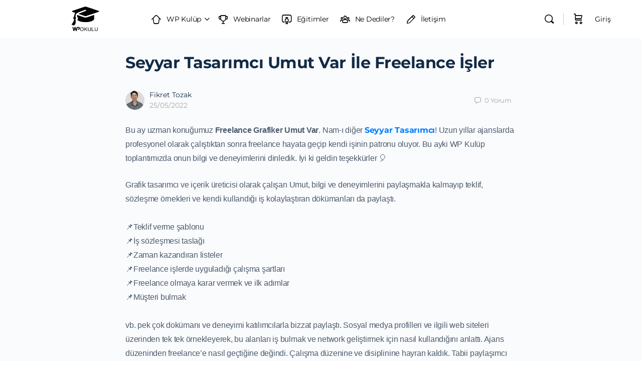

--- FILE ---
content_type: text/html; charset=UTF-8
request_url: https://egitim.wpokulu.co/seyyar-tasarimci-umut-var-ile-freelance-isler/
body_size: 41419
content:
<!doctype html>
<html lang="tr">
	<head>
		<meta charset="UTF-8">
		<link rel="profile" href="https://gmpg.org/xfn/11">
		<script type="text/html" id="tmpl-bb-link-preview">
<% if ( link_scrapping ) { %>
	<% if ( link_loading ) { %>
		<span class="bb-url-scrapper-loading bb-ajax-loader"><i class="bb-icon-l bb-icon-spinner animate-spin"></i>Loading preview...</span>
	<% } %>
	<% if ( link_success || link_error ) { %>
		<a title="Cancel Preview" href="#" id="bb-close-link-suggestion">Remove Preview</a>
		<div class="bb-link-preview-container">

			<% if ( link_images && link_images.length && link_success && ! link_error && '' !== link_image_index ) { %>
				<div id="bb-url-scrapper-img-holder">
					<div class="bb-link-preview-image">
						<div class="bb-link-preview-image-cover">
							<img src="<%= link_images[link_image_index] %>"/>
						</div>
						<div class="bb-link-preview-icons">
							<%
							if ( link_images.length > 1 ) { %>
								<a data-bp-tooltip-pos="up" data-bp-tooltip="Change image" href="#" class="icon-exchange toolbar-button bp-tooltip" id="icon-exchange"><i class="bb-icon-l bb-icon-exchange"></i></a>
							<% } %>
							<% if ( link_images.length ) { %>
								<a data-bp-tooltip-pos="up" data-bp-tooltip="Remove image" href="#" class="icon-image-slash toolbar-button bp-tooltip" id="bb-link-preview-remove-image"><i class="bb-icon-l bb-icon-image-slash"></i></a>
							<% } %>
							<a data-bp-tooltip-pos="up" data-bp-tooltip="Confirm" class="toolbar-button bp-tooltip" href="#" id="bb-link-preview-select-image">
								<i class="bb-icon-check bb-icon-l"></i>
							</a>
						</div>
					</div>
					<% if ( link_images.length > 1 ) { %>
						<div class="bb-url-thumb-nav">
							<button type="button" id="bb-url-prevPicButton"><span class="bb-icon-l bb-icon-angle-left"></span></button>
							<button type="button" id="bb-url-nextPicButton"><span class="bb-icon-l bb-icon-angle-right"></span></button>
							<div id="bb-url-scrapper-img-count">
								Image <%= link_image_index + 1 %>&nbsp;of&nbsp;<%= link_images.length %>
							</div>
						</div>
					<% } %>
				</div>
			<% } %>

			<% if ( link_success && ! link_error && link_url ) { %>
				<div class="bb-link-preview-info">
					<% var a = document.createElement('a');
						a.href = link_url;
						var hostname = a.hostname;
						var domainName = hostname.replace('www.', '' );
					%>

					<% if ( 'undefined' !== typeof link_title && link_title.trim() && link_description ) { %>
						<p class="bb-link-preview-link-name"><%= domainName %></p>
					<% } %>

					<% if ( link_success && ! link_error ) { %>
						<p class="bb-link-preview-title"><%= link_title %></p>
					<% } %>

					<% if ( link_success && ! link_error ) { %>
						<div class="bb-link-preview-excerpt"><p><%= link_description %></p></div>
					<% } %>
				</div>
			<% } %>
			<% if ( link_error && ! link_success ) { %>
				<div id="bb-url-error" class="bb-url-error"><%= link_error_msg %></div>
			<% } %>
		</div>
	<% } %>
<% } %>
</script>
<script type="text/html" id="tmpl-profile-card-popup">
	<div id="profile-card" class="bb-profile-card bb-popup-card" data-bp-item-id="" data-bp-item-component="members">

		<div class="skeleton-card">
			<div class="skeleton-card-body">
				<div class="skeleton-card-avatar bb-loading-bg"></div>
				<div class="skeleton-card-entity">
					<div class="skeleton-card-type bb-loading-bg"></div>
					<div class="skeleton-card-heading bb-loading-bg"></div>
					<div class="skeleton-card-meta bb-loading-bg"></div>
				</div>
			</div>
						<div class="skeleton-card-footer skeleton-footer-plain">
				<div class="skeleton-card-button bb-loading-bg"></div>
				<div class="skeleton-card-button bb-loading-bg"></div>
				<div class="skeleton-card-button bb-loading-bg"></div>
			</div>
		</div>

		<div class="bb-card-content">
			<div class="bb-card-body">
				<div class="bb-card-avatar">
					<span class="card-profile-status"></span>
					<img src="" alt="">
				</div>
				<div class="bb-card-entity">
					<div class="bb-card-profile-type"></div>
					<h4 class="bb-card-heading"></h4>
					<div class="bb-card-meta">
						<span class="card-meta-item card-meta-joined">Joined <span></span></span>
						<span class="card-meta-item card-meta-last-active"></span>
													<span class="card-meta-item card-meta-followers"></span>
												</div>
				</div>
			</div>
			<div class="bb-card-footer">
								<div class="bb-card-action bb-card-action-outline">
					<a href="" class="card-button card-button-profile">Profili Görüntüle</a>
				</div>
			</div>
		</div>

	</div>
</script>
<script type="text/html" id="tmpl-group-card-popup">
	<div id="group-card" class="bb-group-card bb-popup-card" data-bp-item-id="" data-bp-item-component="groups">

		<div class="skeleton-card">
			<div class="skeleton-card-body">
				<div class="skeleton-card-avatar bb-loading-bg"></div>
				<div class="skeleton-card-entity">
					<div class="skeleton-card-heading bb-loading-bg"></div>
					<div class="skeleton-card-meta bb-loading-bg"></div>
				</div>
			</div>
						<div class="skeleton-card-footer skeleton-footer-plain">
				<div class="skeleton-card-button bb-loading-bg"></div>
				<div class="skeleton-card-button bb-loading-bg"></div>
			</div>
		</div>

		<div class="bb-card-content">
			<div class="bb-card-body">
				<div class="bb-card-avatar">
					<img src="" alt="">
				</div>
				<div class="bb-card-entity">
					<h4 class="bb-card-heading"></h4>
					<div class="bb-card-meta">
						<span class="card-meta-item card-meta-status"></span>
						<span class="card-meta-item card-meta-type"></span>
						<span class="card-meta-item card-meta-last-active"></span>
					</div>
					<div class="card-group-members">
						<span class="bs-group-members"></span>
					</div>
				</div>
			</div>
			<div class="bb-card-footer">
								<div class="bb-card-action bb-card-action-outline">
					<a href="" class="card-button card-button-group">View Group</a>
				</div>
			</div>
		</div>

	</div>
</script>

            <style id="bb_learndash_30_custom_colors">

                
                .learndash-wrapper .bb-single-course-sidebar .ld-status.ld-primary-background {
                    background-color: #e2e7ed !important;
                    color: inherit !important;
                }

                .learndash-wrapper .ld-course-status .ld-status.ld-status-progress.ld-primary-background {
                    background-color: #ebe9e6 !important;
                    color: inherit !important;
                }

                .learndash-wrapper .learndash_content_wrap .wpProQuiz_content .wpProQuiz_button_reShowQuestion:hover {
                    background-color: #fff !important;
                }

                .learndash-wrapper .learndash_content_wrap .wpProQuiz_content .wpProQuiz_toplistTable th {
                    background-color: transparent !important;
                }

                .learndash-wrapper .wpProQuiz_content .wpProQuiz_button:not(.wpProQuiz_button_reShowQuestion):not(.wpProQuiz_button_restartQuiz) {
                    color: #fff !important;
                }

                .learndash-wrapper .wpProQuiz_content .wpProQuiz_button.wpProQuiz_button_restartQuiz {
                    color: #fff !important;
                }

                .wpProQuiz_content .wpProQuiz_results > div > .wpProQuiz_button,
                .learndash-wrapper .bb-learndash-content-wrap .ld-item-list .ld-item-list-item a.ld-item-name:hover,
                .learndash-wrapper .bb-learndash-content-wrap .ld-item-list .ld-item-list-item .ld-item-list-item-preview:hover a.ld-item-name .ld-item-title,
                .learndash-wrapper .bb-learndash-content-wrap .ld-item-list .ld-item-list-item .ld-item-list-item-preview:hover .ld-expand-button .ld-icon-arrow-down,
                .lms-topic-sidebar-wrapper .lms-lessions-list > ol li a.bb-lesson-head:hover,
                .learndash-wrapper .bb-learndash-content-wrap .ld-primary-color-hover:hover,
                .learndash-wrapper .learndash_content_wrap .ld-table-list-item-quiz .ld-primary-color-hover:hover .ld-item-title,
                .learndash-wrapper .ld-item-list-item-expanded .ld-table-list-items .ld-table-list-item .ld-table-list-item-quiz .ld-primary-color-hover:hover .ld-item-title,
                .learndash-wrapper .ld-table-list .ld-table-list-items div.ld-table-list-item a.ld-table-list-item-preview:hover .ld-topic-title,
                .lms-lesson-content .bb-type-list li a:hover,
                .lms-lesson-content .lms-quiz-list li a:hover,
                .learndash-wrapper .ld-expand-button.ld-button-alternate:hover .ld-icon-arrow-down,
                .learndash-wrapper .ld-table-list .ld-table-list-items div.ld-table-list-item a.ld-table-list-item-preview:hover .ld-topic-title:before,
                .bb-lessons-list .lms-toggle-lesson i:hover,
                .lms-topic-sidebar-wrapper .lms-course-quizzes-list > ul li a:hover,
                .lms-topic-sidebar-wrapper .lms-course-members-list .course-members-list a:hover,
                .lms-topic-sidebar-wrapper .lms-course-members-list .bb-course-member-wrap > .list-members-extra,
                .lms-topic-sidebar-wrapper .lms-course-members-list .bb-course-member-wrap > .list-members-extra:hover,
                .learndash-wrapper .ld-item-list .ld-item-list-item.ld-item-lesson-item .ld-item-list-item-preview .ld-item-name .ld-item-title .ld-item-components span,
                .bb-about-instructor h5 a:hover,
                .learndash_content_wrap .comment-respond .comment-author:hover,
                .single-sfwd-courses .comment-respond .comment-author:hover {
                    color: #00a2e8 !important;
                }

                .learndash-wrapper .learndash_content_wrap #quiz_continue_link,
                .learndash-wrapper .learndash_content_wrap .learndash_mark_complete_button,
                .learndash-wrapper .learndash_content_wrap #learndash_mark_complete_button,
                .learndash-wrapper .learndash_content_wrap .ld-status-complete,
                .learndash-wrapper .learndash_content_wrap .ld-alert-success .ld-button,
                .learndash-wrapper .learndash_content_wrap .ld-alert-success .ld-alert-icon,
                .wpProQuiz_questionList[data-type="assessment_answer"] .wpProQuiz_questionListItem label.is-selected:before,
                .wpProQuiz_questionList[data-type="single"] .wpProQuiz_questionListItem label.is-selected:before,
                .wpProQuiz_questionList[data-type="multiple"] .wpProQuiz_questionListItem label.is-selected:before {
                    background-color: #00a2e8 !important;
                }

                .wpProQuiz_content .wpProQuiz_results > div > .wpProQuiz_button,
                .wpProQuiz_questionList[data-type="multiple"] .wpProQuiz_questionListItem label.is-selected:before {
                    border-color: #00a2e8 !important;
                }

                .learndash-wrapper .wpProQuiz_content .wpProQuiz_button.wpProQuiz_button_restartQuiz,
                .learndash-wrapper .wpProQuiz_content .wpProQuiz_button.wpProQuiz_button_restartQuiz:hover,
                #learndash-page-content .sfwd-course-nav .learndash_next_prev_link a:hover,
                .bb-cover-list-item .ld-primary-background {
                    background-color: #00a2e8 !important;
                }

                
                
                .lms-topic-sidebar-wrapper .ld-secondary-background,
                .i-progress.i-progress-completed,
                .bb-cover-list-item .ld-secondary-background,
                .learndash-wrapper .ld-status-icon.ld-status-complete.ld-secondary-background,
                .learndash-wrapper .ld-status-icon.ld-quiz-complete,
                .ld-progress-bar .ld-progress-bar-percentage.ld-secondary-background {
                    background-color: #019e7c !important;
                }

                .bb-progress .bb-progress-circle {
                    border-color: #019e7c !important;
                }

                .learndash-wrapper .ld-alert-success {
                    border-color: #DCDFE3 !important;
                }

                .learndash-wrapper .ld-secondary-in-progress-icon {
                    color: #019e7c !important;
                }

                .learndash-wrapper .bb-learndash-content-wrap .ld-secondary-in-progress-icon {
                    border-left-color: #DEDFE2 !important;
                    border-top-color: #DEDFE2 !important;
                }

                
                
                .learndash-wrapper .ld-item-list .ld-item-list-item.ld-item-lesson-item .ld-item-name .ld-item-title .ld-item-components span.ld-status-waiting,
                .learndash-wrapper .ld-item-list .ld-item-list-item.ld-item-lesson-item .ld-item-name .ld-item-title .ld-item-components span.ld-status-waiting span.ld-icon,
                .learndash-wrapper .ld-status-waiting {
                    background-color: #ffd200 !important;
                }

                
            </style>

			<meta name='robots' content='index, follow, max-image-preview:large, max-snippet:-1, max-video-preview:-1' />

<!-- Google Tag Manager by PYS -->
    <script data-cfasync="false" data-pagespeed-no-defer>
	    window.dataLayerPYS = window.dataLayerPYS || [];
	</script>
<!-- End Google Tag Manager by PYS -->
	<!-- This site is optimized with the Yoast SEO plugin v26.8 - https://yoast.com/product/yoast-seo-wordpress/ -->
	<title>Seyyar Tasarımcı Umut Var İle Freelance İşler - WP Okulu</title>
	<meta name="description" content="Freelancer Seyyar tasarımcı bilgi ve deneyimlerini paylaşmakla kalmayıp teklif, sözleşme örnekleri ve iş kolaylaştıran yöntemleri paylaştı" />
	<link rel="canonical" href="https://egitim.wpokulu.co/seyyar-tasarimci-umut-var-ile-freelance-isler/" />
	<meta property="og:locale" content="tr_TR" />
	<meta property="og:type" content="article" />
	<meta property="og:title" content="Seyyar Tasarımcı Umut Var İle Freelance İşler - WP Okulu" />
	<meta property="og:description" content="Freelancer Seyyar tasarımcı bilgi ve deneyimlerini paylaşmakla kalmayıp teklif, sözleşme örnekleri ve iş kolaylaştıran yöntemleri paylaştı" />
	<meta property="og:url" content="https://egitim.wpokulu.co/seyyar-tasarimci-umut-var-ile-freelance-isler/" />
	<meta property="og:site_name" content="WP Okulu" />
	<meta property="article:author" content="https://www.facebook.com/Wordpress-Okulu-712612868859688/" />
	<meta property="article:published_time" content="2022-05-25T15:44:29+00:00" />
	<meta property="article:modified_time" content="2023-10-04T12:43:12+00:00" />
	<meta property="og:image" content="https://egitim.wpokulu.co/wp-content/uploads/2021/11/8.jpg" />
	<meta property="og:image:width" content="540" />
	<meta property="og:image:height" content="540" />
	<meta property="og:image:type" content="image/jpeg" />
	<meta name="author" content="Fikret Tozak" />
	<meta name="twitter:card" content="summary_large_image" />
	<meta name="twitter:creator" content="@WP_Okulu" />
	<!-- / Yoast SEO plugin. -->


<script type='application/javascript'  id='pys-version-script'>console.log('PixelYourSite Free version 11.1.5.2');</script>
<link rel='dns-prefetch' href='//cdn.onesignal.com' />
<link rel='dns-prefetch' href='//www.googletagmanager.com' />
<link rel="alternate" type="application/rss+xml" title="WP Okulu &raquo; akışı" href="https://egitim.wpokulu.co/feed/" />
<link rel="alternate" type="application/rss+xml" title="WP Okulu &raquo; yorum akışı" href="https://egitim.wpokulu.co/comments/feed/" />
<link rel="alternate" type="application/rss+xml" title="WP Okulu &raquo; Seyyar Tasarımcı Umut Var İle Freelance İşler yorum akışı" href="https://egitim.wpokulu.co/seyyar-tasarimci-umut-var-ile-freelance-isler/feed/" />
<link rel="alternate" title="oEmbed (JSON)" type="application/json+oembed" href="https://egitim.wpokulu.co/wp-json/oembed/1.0/embed?url=https%3A%2F%2Fegitim.wpokulu.co%2Fseyyar-tasarimci-umut-var-ile-freelance-isler%2F" />
<link rel="alternate" title="oEmbed (XML)" type="text/xml+oembed" href="https://egitim.wpokulu.co/wp-json/oembed/1.0/embed?url=https%3A%2F%2Fegitim.wpokulu.co%2Fseyyar-tasarimci-umut-var-ile-freelance-isler%2F&#038;format=xml" />
<style id='wp-img-auto-sizes-contain-inline-css' type='text/css'>
img:is([sizes=auto i],[sizes^="auto," i]){contain-intrinsic-size:3000px 1500px}
/*# sourceURL=wp-img-auto-sizes-contain-inline-css */
</style>
<link rel='stylesheet' id='irem-block-css' href='https://egitim.wpokulu.co/wp-content/plugins/wc-korkmaz-contract/includes/../build/style-irem-block.css?ver=0.1.0' type='text/css' media='all' />
<link rel='stylesheet' id='bp-nouveau-icons-map-css' href='https://egitim.wpokulu.co/wp-content/plugins/buddyboss-platform/bp-templates/bp-nouveau/icons/css/icons-map.min.css?ver=2.17.0' type='text/css' media='all' />
<link rel='stylesheet' id='bp-nouveau-bb-icons-css' href='https://egitim.wpokulu.co/wp-content/plugins/buddyboss-platform/bp-templates/bp-nouveau/icons/css/bb-icons.min.css?ver=1.0.8' type='text/css' media='all' />
<link rel='stylesheet' id='dashicons-css' href='https://egitim.wpokulu.co/wp-includes/css/dashicons.min.css?ver=2b8286e8711ecc58923ff9eb0cf37862' type='text/css' media='all' />
<link rel='stylesheet' id='bp-nouveau-css' href='https://egitim.wpokulu.co/wp-content/plugins/buddyboss-platform/bp-templates/bp-nouveau/css/buddypress.min.css?ver=2.17.0' type='text/css' media='all' />
<style id='bp-nouveau-inline-css' type='text/css'>
.list-wrap .bs-group-cover a:before{ background:unset; }
/*# sourceURL=bp-nouveau-inline-css */
</style>
<link rel='stylesheet' id='ct-ultimate-gdpr-custom-fonts-css' href='https://egitim.wpokulu.co/wp-content/plugins/ct-ultimate-gdpr/assets/css/fonts/fonts.css?ver=2b8286e8711ecc58923ff9eb0cf37862' type='text/css' media='all' />
<link rel='stylesheet' id='fluentform-elementor-widget-css' href='https://egitim.wpokulu.co/wp-content/plugins/fluentform/assets/css/fluent-forms-elementor-widget.css?ver=6.1.14' type='text/css' media='all' />
<link rel='stylesheet' id='buddyboss_legacy-css' href='https://egitim.wpokulu.co/wp-content/themes/buddyboss-theme/inc/plugins/buddyboss-menu-icons/vendor/kucrut/icon-picker/css/types/buddyboss_legacy.css?ver=1.0' type='text/css' media='all' />
<link rel='stylesheet' id='wp-block-library-css' href='https://egitim.wpokulu.co/wp-includes/css/dist/block-library/style.min.css?ver=2b8286e8711ecc58923ff9eb0cf37862' type='text/css' media='all' />
<style id='classic-theme-styles-inline-css' type='text/css'>
/*! This file is auto-generated */
.wp-block-button__link{color:#fff;background-color:#32373c;border-radius:9999px;box-shadow:none;text-decoration:none;padding:calc(.667em + 2px) calc(1.333em + 2px);font-size:1.125em}.wp-block-file__button{background:#32373c;color:#fff;text-decoration:none}
/*# sourceURL=/wp-includes/css/classic-themes.min.css */
</style>
<link rel='stylesheet' id='bb_theme_block-buddypanel-style-css-css' href='https://egitim.wpokulu.co/wp-content/themes/buddyboss-theme/blocks/buddypanel/build/style-buddypanel.css?ver=0d3f6dc312fb857c6779' type='text/css' media='all' />
<style id='global-styles-inline-css' type='text/css'>
:root{--wp--preset--aspect-ratio--square: 1;--wp--preset--aspect-ratio--4-3: 4/3;--wp--preset--aspect-ratio--3-4: 3/4;--wp--preset--aspect-ratio--3-2: 3/2;--wp--preset--aspect-ratio--2-3: 2/3;--wp--preset--aspect-ratio--16-9: 16/9;--wp--preset--aspect-ratio--9-16: 9/16;--wp--preset--color--black: #000000;--wp--preset--color--cyan-bluish-gray: #abb8c3;--wp--preset--color--white: #ffffff;--wp--preset--color--pale-pink: #f78da7;--wp--preset--color--vivid-red: #cf2e2e;--wp--preset--color--luminous-vivid-orange: #ff6900;--wp--preset--color--luminous-vivid-amber: #fcb900;--wp--preset--color--light-green-cyan: #7bdcb5;--wp--preset--color--vivid-green-cyan: #00d084;--wp--preset--color--pale-cyan-blue: #8ed1fc;--wp--preset--color--vivid-cyan-blue: #0693e3;--wp--preset--color--vivid-purple: #9b51e0;--wp--preset--gradient--vivid-cyan-blue-to-vivid-purple: linear-gradient(135deg,rgb(6,147,227) 0%,rgb(155,81,224) 100%);--wp--preset--gradient--light-green-cyan-to-vivid-green-cyan: linear-gradient(135deg,rgb(122,220,180) 0%,rgb(0,208,130) 100%);--wp--preset--gradient--luminous-vivid-amber-to-luminous-vivid-orange: linear-gradient(135deg,rgb(252,185,0) 0%,rgb(255,105,0) 100%);--wp--preset--gradient--luminous-vivid-orange-to-vivid-red: linear-gradient(135deg,rgb(255,105,0) 0%,rgb(207,46,46) 100%);--wp--preset--gradient--very-light-gray-to-cyan-bluish-gray: linear-gradient(135deg,rgb(238,238,238) 0%,rgb(169,184,195) 100%);--wp--preset--gradient--cool-to-warm-spectrum: linear-gradient(135deg,rgb(74,234,220) 0%,rgb(151,120,209) 20%,rgb(207,42,186) 40%,rgb(238,44,130) 60%,rgb(251,105,98) 80%,rgb(254,248,76) 100%);--wp--preset--gradient--blush-light-purple: linear-gradient(135deg,rgb(255,206,236) 0%,rgb(152,150,240) 100%);--wp--preset--gradient--blush-bordeaux: linear-gradient(135deg,rgb(254,205,165) 0%,rgb(254,45,45) 50%,rgb(107,0,62) 100%);--wp--preset--gradient--luminous-dusk: linear-gradient(135deg,rgb(255,203,112) 0%,rgb(199,81,192) 50%,rgb(65,88,208) 100%);--wp--preset--gradient--pale-ocean: linear-gradient(135deg,rgb(255,245,203) 0%,rgb(182,227,212) 50%,rgb(51,167,181) 100%);--wp--preset--gradient--electric-grass: linear-gradient(135deg,rgb(202,248,128) 0%,rgb(113,206,126) 100%);--wp--preset--gradient--midnight: linear-gradient(135deg,rgb(2,3,129) 0%,rgb(40,116,252) 100%);--wp--preset--font-size--small: 13px;--wp--preset--font-size--medium: 20px;--wp--preset--font-size--large: 36px;--wp--preset--font-size--x-large: 42px;--wp--preset--spacing--20: 0.44rem;--wp--preset--spacing--30: 0.67rem;--wp--preset--spacing--40: 1rem;--wp--preset--spacing--50: 1.5rem;--wp--preset--spacing--60: 2.25rem;--wp--preset--spacing--70: 3.38rem;--wp--preset--spacing--80: 5.06rem;--wp--preset--shadow--natural: 6px 6px 9px rgba(0, 0, 0, 0.2);--wp--preset--shadow--deep: 12px 12px 50px rgba(0, 0, 0, 0.4);--wp--preset--shadow--sharp: 6px 6px 0px rgba(0, 0, 0, 0.2);--wp--preset--shadow--outlined: 6px 6px 0px -3px rgb(255, 255, 255), 6px 6px rgb(0, 0, 0);--wp--preset--shadow--crisp: 6px 6px 0px rgb(0, 0, 0);}:where(.is-layout-flex){gap: 0.5em;}:where(.is-layout-grid){gap: 0.5em;}body .is-layout-flex{display: flex;}.is-layout-flex{flex-wrap: wrap;align-items: center;}.is-layout-flex > :is(*, div){margin: 0;}body .is-layout-grid{display: grid;}.is-layout-grid > :is(*, div){margin: 0;}:where(.wp-block-columns.is-layout-flex){gap: 2em;}:where(.wp-block-columns.is-layout-grid){gap: 2em;}:where(.wp-block-post-template.is-layout-flex){gap: 1.25em;}:where(.wp-block-post-template.is-layout-grid){gap: 1.25em;}.has-black-color{color: var(--wp--preset--color--black) !important;}.has-cyan-bluish-gray-color{color: var(--wp--preset--color--cyan-bluish-gray) !important;}.has-white-color{color: var(--wp--preset--color--white) !important;}.has-pale-pink-color{color: var(--wp--preset--color--pale-pink) !important;}.has-vivid-red-color{color: var(--wp--preset--color--vivid-red) !important;}.has-luminous-vivid-orange-color{color: var(--wp--preset--color--luminous-vivid-orange) !important;}.has-luminous-vivid-amber-color{color: var(--wp--preset--color--luminous-vivid-amber) !important;}.has-light-green-cyan-color{color: var(--wp--preset--color--light-green-cyan) !important;}.has-vivid-green-cyan-color{color: var(--wp--preset--color--vivid-green-cyan) !important;}.has-pale-cyan-blue-color{color: var(--wp--preset--color--pale-cyan-blue) !important;}.has-vivid-cyan-blue-color{color: var(--wp--preset--color--vivid-cyan-blue) !important;}.has-vivid-purple-color{color: var(--wp--preset--color--vivid-purple) !important;}.has-black-background-color{background-color: var(--wp--preset--color--black) !important;}.has-cyan-bluish-gray-background-color{background-color: var(--wp--preset--color--cyan-bluish-gray) !important;}.has-white-background-color{background-color: var(--wp--preset--color--white) !important;}.has-pale-pink-background-color{background-color: var(--wp--preset--color--pale-pink) !important;}.has-vivid-red-background-color{background-color: var(--wp--preset--color--vivid-red) !important;}.has-luminous-vivid-orange-background-color{background-color: var(--wp--preset--color--luminous-vivid-orange) !important;}.has-luminous-vivid-amber-background-color{background-color: var(--wp--preset--color--luminous-vivid-amber) !important;}.has-light-green-cyan-background-color{background-color: var(--wp--preset--color--light-green-cyan) !important;}.has-vivid-green-cyan-background-color{background-color: var(--wp--preset--color--vivid-green-cyan) !important;}.has-pale-cyan-blue-background-color{background-color: var(--wp--preset--color--pale-cyan-blue) !important;}.has-vivid-cyan-blue-background-color{background-color: var(--wp--preset--color--vivid-cyan-blue) !important;}.has-vivid-purple-background-color{background-color: var(--wp--preset--color--vivid-purple) !important;}.has-black-border-color{border-color: var(--wp--preset--color--black) !important;}.has-cyan-bluish-gray-border-color{border-color: var(--wp--preset--color--cyan-bluish-gray) !important;}.has-white-border-color{border-color: var(--wp--preset--color--white) !important;}.has-pale-pink-border-color{border-color: var(--wp--preset--color--pale-pink) !important;}.has-vivid-red-border-color{border-color: var(--wp--preset--color--vivid-red) !important;}.has-luminous-vivid-orange-border-color{border-color: var(--wp--preset--color--luminous-vivid-orange) !important;}.has-luminous-vivid-amber-border-color{border-color: var(--wp--preset--color--luminous-vivid-amber) !important;}.has-light-green-cyan-border-color{border-color: var(--wp--preset--color--light-green-cyan) !important;}.has-vivid-green-cyan-border-color{border-color: var(--wp--preset--color--vivid-green-cyan) !important;}.has-pale-cyan-blue-border-color{border-color: var(--wp--preset--color--pale-cyan-blue) !important;}.has-vivid-cyan-blue-border-color{border-color: var(--wp--preset--color--vivid-cyan-blue) !important;}.has-vivid-purple-border-color{border-color: var(--wp--preset--color--vivid-purple) !important;}.has-vivid-cyan-blue-to-vivid-purple-gradient-background{background: var(--wp--preset--gradient--vivid-cyan-blue-to-vivid-purple) !important;}.has-light-green-cyan-to-vivid-green-cyan-gradient-background{background: var(--wp--preset--gradient--light-green-cyan-to-vivid-green-cyan) !important;}.has-luminous-vivid-amber-to-luminous-vivid-orange-gradient-background{background: var(--wp--preset--gradient--luminous-vivid-amber-to-luminous-vivid-orange) !important;}.has-luminous-vivid-orange-to-vivid-red-gradient-background{background: var(--wp--preset--gradient--luminous-vivid-orange-to-vivid-red) !important;}.has-very-light-gray-to-cyan-bluish-gray-gradient-background{background: var(--wp--preset--gradient--very-light-gray-to-cyan-bluish-gray) !important;}.has-cool-to-warm-spectrum-gradient-background{background: var(--wp--preset--gradient--cool-to-warm-spectrum) !important;}.has-blush-light-purple-gradient-background{background: var(--wp--preset--gradient--blush-light-purple) !important;}.has-blush-bordeaux-gradient-background{background: var(--wp--preset--gradient--blush-bordeaux) !important;}.has-luminous-dusk-gradient-background{background: var(--wp--preset--gradient--luminous-dusk) !important;}.has-pale-ocean-gradient-background{background: var(--wp--preset--gradient--pale-ocean) !important;}.has-electric-grass-gradient-background{background: var(--wp--preset--gradient--electric-grass) !important;}.has-midnight-gradient-background{background: var(--wp--preset--gradient--midnight) !important;}.has-small-font-size{font-size: var(--wp--preset--font-size--small) !important;}.has-medium-font-size{font-size: var(--wp--preset--font-size--medium) !important;}.has-large-font-size{font-size: var(--wp--preset--font-size--large) !important;}.has-x-large-font-size{font-size: var(--wp--preset--font-size--x-large) !important;}
:where(.wp-block-post-template.is-layout-flex){gap: 1.25em;}:where(.wp-block-post-template.is-layout-grid){gap: 1.25em;}
:where(.wp-block-term-template.is-layout-flex){gap: 1.25em;}:where(.wp-block-term-template.is-layout-grid){gap: 1.25em;}
:where(.wp-block-columns.is-layout-flex){gap: 2em;}:where(.wp-block-columns.is-layout-grid){gap: 2em;}
:root :where(.wp-block-pullquote){font-size: 1.5em;line-height: 1.6;}
/*# sourceURL=global-styles-inline-css */
</style>
<link rel='stylesheet' id='bb-pro-enqueue-scripts-css' href='https://egitim.wpokulu.co/wp-content/plugins/buddyboss-platform-pro/assets/css/index.min.css?ver=2.12.0' type='text/css' media='all' />
<link rel='stylesheet' id='bb-access-control-css' href='https://egitim.wpokulu.co/wp-content/plugins/buddyboss-platform-pro/includes/access-control/assets/css/bb-access-control.min.css?ver=2.12.0' type='text/css' media='all' />
<link rel='stylesheet' id='bb-polls-style-css' href='https://egitim.wpokulu.co/wp-content/plugins/buddyboss-platform-pro/includes/polls/assets/css/bb-polls.min.css?ver=2.12.0' type='text/css' media='all' />
<link rel='stylesheet' id='bb-schedule-posts-css' href='https://egitim.wpokulu.co/wp-content/plugins/buddyboss-platform-pro/includes/schedule-posts/assets/css/bb-schedule-posts.min.css?ver=2.12.0' type='text/css' media='all' />
<link rel='stylesheet' id='bb-activity-post-feature-image-css' href='https://egitim.wpokulu.co/wp-content/plugins/buddyboss-platform-pro/includes/platform-settings/activity/post-feature-image/assets/css/bb-activity-post-feature-image.min.css?ver=2.12.0' type='text/css' media='all' />
<link rel='stylesheet' id='bb-cropper-css-css' href='https://egitim.wpokulu.co/wp-content/plugins/buddyboss-platform/bp-core/css/vendor/cropper.min.css?ver=2.17.0' type='text/css' media='all' />
<link rel='stylesheet' id='bb-meprlms-frontend-css' href='https://egitim.wpokulu.co/wp-content/plugins/buddyboss-platform-pro/includes/integrations/meprlms/assets/css/meprlms-frontend.min.css?ver=2.17.0' type='text/css' media='all' />
<link rel='stylesheet' id='bb-tutorlms-admin-css' href='https://egitim.wpokulu.co/wp-content/plugins/buddyboss-platform-pro/includes/integrations/tutorlms/assets/css/bb-tutorlms-admin.min.css?ver=2.17.0' type='text/css' media='all' />
<link rel='stylesheet' id='bb-sso-login-css' href='https://egitim.wpokulu.co/wp-content/plugins/buddyboss-platform-pro/includes/sso/assets/css/bb-sso-login.min.css?ver=2.12.0' type='text/css' media='all' />
<link rel='stylesheet' id='bp-mentions-css-css' href='https://egitim.wpokulu.co/wp-content/plugins/buddyboss-platform/bp-core/css/mentions.min.css?ver=2.17.0' type='text/css' media='all' />
<meta class="ct-ultimate-gdpr-deferred-css" has-loaded="0" rel='stylesheet' id='ct-ultimate-gdpr-css' href='https://egitim.wpokulu.co/wp-content/plugins/ct-ultimate-gdpr/assets/css/style.min.css?ver=5.3.9' type='text/css' media='all' />
<meta class="ct-ultimate-gdpr-deferred-css" has-loaded="0" rel='stylesheet' id='ct-ultimate-gdpr-font-awesome-css' href='https://egitim.wpokulu.co/wp-content/plugins/ct-ultimate-gdpr/assets/css/fonts/font-awesome/css/font-awesome.min.css?ver=2b8286e8711ecc58923ff9eb0cf37862' type='text/css' media='all' />
<link rel='stylesheet' id='woocommerce-layout-css' href='https://egitim.wpokulu.co/wp-content/plugins/woocommerce/assets/css/woocommerce-layout.css?ver=10.4.3' type='text/css' media='all' />
<link rel='stylesheet' id='woocommerce-smallscreen-css' href='https://egitim.wpokulu.co/wp-content/plugins/woocommerce/assets/css/woocommerce-smallscreen.css?ver=10.4.3' type='text/css' media='only screen and (max-width: 768px)' />
<link rel='stylesheet' id='woocommerce-general-css' href='https://egitim.wpokulu.co/wp-content/plugins/woocommerce/assets/css/woocommerce.css?ver=10.4.3' type='text/css' media='all' />
<style id='woocommerce-inline-inline-css' type='text/css'>
.woocommerce form .form-row .required { visibility: visible; }
/*# sourceURL=woocommerce-inline-inline-css */
</style>
<link rel='stylesheet' id='learndash_quiz_front_css-css' href='//egitim.wpokulu.co/wp-content/plugins/sfwd-lms/themes/legacy/templates/learndash_quiz_front.min.css?ver=4.25.8.1' type='text/css' media='all' />
<link rel='stylesheet' id='learndash-css' href='//egitim.wpokulu.co/wp-content/plugins/sfwd-lms/src/assets/dist/css/styles.css?ver=4.25.8.1' type='text/css' media='all' />
<link rel='stylesheet' id='jquery-dropdown-css-css' href='//egitim.wpokulu.co/wp-content/plugins/sfwd-lms/assets/css/jquery.dropdown.min.css?ver=4.25.8.1' type='text/css' media='all' />
<link rel='stylesheet' id='learndash_lesson_video-css' href='//egitim.wpokulu.co/wp-content/plugins/sfwd-lms/themes/legacy/templates/learndash_lesson_video.min.css?ver=4.25.8.1' type='text/css' media='all' />
<link rel='stylesheet' id='learndash-admin-bar-css' href='https://egitim.wpokulu.co/wp-content/plugins/sfwd-lms/src/assets/dist/css/admin-bar/styles.css?ver=4.25.8.1' type='text/css' media='all' />
<link rel='stylesheet' id='learndash-course-grid-skin-grid-css' href='https://egitim.wpokulu.co/wp-content/plugins/sfwd-lms/includes/course-grid/templates/skins/grid/style.css?ver=4.25.8.1' type='text/css' media='all' />
<link rel='stylesheet' id='learndash-course-grid-pagination-css' href='https://egitim.wpokulu.co/wp-content/plugins/sfwd-lms/includes/course-grid/templates/pagination/style.css?ver=4.25.8.1' type='text/css' media='all' />
<link rel='stylesheet' id='learndash-course-grid-filter-css' href='https://egitim.wpokulu.co/wp-content/plugins/sfwd-lms/includes/course-grid/templates/filter/style.css?ver=4.25.8.1' type='text/css' media='all' />
<link rel='stylesheet' id='learndash-course-grid-card-grid-1-css' href='https://egitim.wpokulu.co/wp-content/plugins/sfwd-lms/includes/course-grid/templates/cards/grid-1/style.css?ver=4.25.8.1' type='text/css' media='all' />
<link rel='stylesheet' id='redux-extendify-styles-css' href='https://egitim.wpokulu.co/wp-content/themes/buddyboss-theme/inc/admin/framework/redux-core/assets/css/extendify-utilities.css?ver=4.4.11' type='text/css' media='all' />
<link rel='stylesheet' id='buddyboss-theme-fonts-css' href='https://egitim.wpokulu.co/wp-content/themes/buddyboss-theme/assets/fonts/fonts.css?ver=2.17.0' type='text/css' media='all' />
<link rel='stylesheet' id='learndash-front-css' href='//egitim.wpokulu.co/wp-content/plugins/sfwd-lms/themes/ld30/assets/css/learndash.min.css?ver=4.25.8.1' type='text/css' media='all' />
<style id='learndash-front-inline-css' type='text/css'>
		.learndash-wrapper .ld-item-list .ld-item-list-item.ld-is-next,
		.learndash-wrapper .wpProQuiz_content .wpProQuiz_questionListItem label:focus-within {
			border-color: #00a2e8;
		}

		/*
		.learndash-wrapper a:not(.ld-button):not(#quiz_continue_link):not(.ld-focus-menu-link):not(.btn-blue):not(#quiz_continue_link):not(.ld-js-register-account):not(#ld-focus-mode-course-heading):not(#btn-join):not(.ld-item-name):not(.ld-table-list-item-preview):not(.ld-lesson-item-preview-heading),
		 */

		.learndash-wrapper .ld-breadcrumbs a,
		.learndash-wrapper .ld-lesson-item.ld-is-current-lesson .ld-lesson-item-preview-heading,
		.learndash-wrapper .ld-lesson-item.ld-is-current-lesson .ld-lesson-title,
		.learndash-wrapper .ld-primary-color-hover:hover,
		.learndash-wrapper .ld-primary-color,
		.learndash-wrapper .ld-primary-color-hover:hover,
		.learndash-wrapper .ld-primary-color,
		.learndash-wrapper .ld-tabs .ld-tabs-navigation .ld-tab.ld-active,
		.learndash-wrapper .ld-button.ld-button-transparent,
		.learndash-wrapper .ld-button.ld-button-reverse,
		.learndash-wrapper .ld-icon-certificate,
		.learndash-wrapper .ld-login-modal .ld-login-modal-login .ld-modal-heading,
		#wpProQuiz_user_content a,
		.learndash-wrapper .ld-item-list .ld-item-list-item a.ld-item-name:hover,
		.learndash-wrapper .ld-focus-comments__heading-actions .ld-expand-button,
		.learndash-wrapper .ld-focus-comments__heading a,
		.learndash-wrapper .ld-focus-comments .comment-respond a,
		.learndash-wrapper .ld-focus-comment .ld-comment-reply a.comment-reply-link:hover,
		.learndash-wrapper .ld-expand-button.ld-button-alternate {
			color: #00a2e8 !important;
		}

		.learndash-wrapper .ld-focus-comment.bypostauthor>.ld-comment-wrapper,
		.learndash-wrapper .ld-focus-comment.role-group_leader>.ld-comment-wrapper,
		.learndash-wrapper .ld-focus-comment.role-administrator>.ld-comment-wrapper {
			background-color:rgba(0, 162, 232, 0.03) !important;
		}


		.learndash-wrapper .ld-primary-background,
		.learndash-wrapper .ld-tabs .ld-tabs-navigation .ld-tab.ld-active:after {
			background: #00a2e8 !important;
		}



		.learndash-wrapper .ld-course-navigation .ld-lesson-item.ld-is-current-lesson .ld-status-incomplete,
		.learndash-wrapper .ld-focus-comment.bypostauthor:not(.ptype-sfwd-assignment) >.ld-comment-wrapper>.ld-comment-avatar img,
		.learndash-wrapper .ld-focus-comment.role-group_leader>.ld-comment-wrapper>.ld-comment-avatar img,
		.learndash-wrapper .ld-focus-comment.role-administrator>.ld-comment-wrapper>.ld-comment-avatar img {
			border-color: #00a2e8 !important;
		}



		.learndash-wrapper .ld-loading::before {
			border-top:3px solid #00a2e8 !important;
		}

		.learndash-wrapper .ld-button:hover:not([disabled]):not(.ld-button-transparent):not(.ld--ignore-inline-css),
		#learndash-tooltips .ld-tooltip:after,
		#learndash-tooltips .ld-tooltip,
		.ld-tooltip:not(.ld-tooltip--modern) [role="tooltip"],
		.learndash-wrapper .ld-primary-background,
		.learndash-wrapper .btn-join:not(.ld--ignore-inline-css),
		.learndash-wrapper #btn-join:not(.ld--ignore-inline-css),
		.learndash-wrapper .ld-button:not([disabled]):not(.ld-button-reverse):not(.ld-button-transparent):not(.ld--ignore-inline-css),
		.learndash-wrapper .ld-expand-button:not([disabled]),
		.learndash-wrapper .wpProQuiz_content .wpProQuiz_button:not([disabled]):not(.wpProQuiz_button_reShowQuestion):not(.wpProQuiz_button_restartQuiz),
		.learndash-wrapper .wpProQuiz_content .wpProQuiz_button2:not([disabled]),
		.learndash-wrapper .ld-focus .ld-focus-sidebar .ld-course-navigation-heading,
		.learndash-wrapper .ld-focus-comments .form-submit #submit,
		.learndash-wrapper .ld-login-modal input[type='submit']:not([disabled]),
		.learndash-wrapper .ld-login-modal .ld-login-modal-register:not([disabled]),
		.learndash-wrapper .wpProQuiz_content .wpProQuiz_certificate a.btn-blue:not([disabled]),
		.learndash-wrapper .ld-focus .ld-focus-header .ld-user-menu .ld-user-menu-items a:not([disabled]),
		#wpProQuiz_user_content table.wp-list-table thead th,
		#wpProQuiz_overlay_close:not([disabled]),
		.learndash-wrapper .ld-expand-button.ld-button-alternate:not([disabled]) .ld-icon {
			background-color: #00a2e8 !important;
			color: #000000;
		}

		.learndash-wrapper .ld-focus .ld-focus-sidebar .ld-focus-sidebar-trigger:not([disabled]):not(:hover):not(:focus) .ld-icon {
			background-color: #00a2e8;
		}

		.learndash-wrapper .ld-focus .ld-focus-sidebar .ld-focus-sidebar-trigger:hover .ld-icon,
		.learndash-wrapper .ld-focus .ld-focus-sidebar .ld-focus-sidebar-trigger:focus .ld-icon {
			border-color: #00a2e8;
			color: #00a2e8;
		}

		.learndash-wrapper .ld-button:focus:not(.ld-button-transparent):not(.ld--ignore-inline-css),
		.learndash-wrapper .btn-join:focus:not(.ld--ignore-inline-css),
		.learndash-wrapper #btn-join:focus:not(.ld--ignore-inline-css),
		.learndash-wrapper .ld-expand-button:focus,
		.learndash-wrapper .wpProQuiz_content .wpProQuiz_button:not(.wpProQuiz_button_reShowQuestion):focus:not(.wpProQuiz_button_restartQuiz),
		.learndash-wrapper .wpProQuiz_content .wpProQuiz_button2:focus,
		.learndash-wrapper .ld-focus-comments .form-submit #submit,
		.learndash-wrapper .ld-login-modal input[type='submit']:focus,
		.learndash-wrapper .ld-login-modal .ld-login-modal-register:focus,
		.learndash-wrapper .wpProQuiz_content .wpProQuiz_certificate a.btn-blue:focus {
			opacity: 0.75; /* Replicates the hover/focus states pre-4.21.3. */
			outline-color: #00a2e8;
		}

		.learndash-wrapper .ld-button:hover:not(.ld-button-transparent):not(.ld--ignore-inline-css),
		.learndash-wrapper .btn-join:hover:not(.ld--ignore-inline-css),
		.learndash-wrapper #btn-join:hover:not(.ld--ignore-inline-css),
		.learndash-wrapper .ld-expand-button:hover,
		.learndash-wrapper .wpProQuiz_content .wpProQuiz_button:not(.wpProQuiz_button_reShowQuestion):hover:not(.wpProQuiz_button_restartQuiz),
		.learndash-wrapper .wpProQuiz_content .wpProQuiz_button2:hover,
		.learndash-wrapper .ld-focus-comments .form-submit #submit,
		.learndash-wrapper .ld-login-modal input[type='submit']:hover,
		.learndash-wrapper .ld-login-modal .ld-login-modal-register:hover,
		.learndash-wrapper .wpProQuiz_content .wpProQuiz_certificate a.btn-blue:hover {
			background-color: #00a2e8; /* Replicates the hover/focus states pre-4.21.3. */
			opacity: 0.85; /* Replicates the hover/focus states pre-4.21.3. */
		}

		.learndash-wrapper .ld-item-list .ld-item-search .ld-closer:focus {
			border-color: #00a2e8;
		}

		.learndash-wrapper .ld-focus .ld-focus-header .ld-user-menu .ld-user-menu-items:before {
			border-bottom-color: #00a2e8 !important;
		}

		.learndash-wrapper .ld-button.ld-button-transparent:hover {
			background: transparent !important;
		}

		.learndash-wrapper .ld-button.ld-button-transparent:focus {
			outline-color: #00a2e8;
		}

		.learndash-wrapper .ld-focus .ld-focus-header .sfwd-mark-complete .learndash_mark_complete_button:not(.ld--ignore-inline-css),
		.learndash-wrapper .ld-focus .ld-focus-header #sfwd-mark-complete #learndash_mark_complete_button,
		.learndash-wrapper .ld-button.ld-button-transparent,
		.learndash-wrapper .ld-button.ld-button-alternate,
		.learndash-wrapper .ld-expand-button.ld-button-alternate {
			background-color:transparent !important;
		}

		.learndash-wrapper .ld-focus-header .ld-user-menu .ld-user-menu-items a,
		.learndash-wrapper .ld-button.ld-button-reverse:hover,
		.learndash-wrapper .ld-alert-success .ld-alert-icon.ld-icon-certificate,
		.learndash-wrapper .ld-alert-warning .ld-button,
		.learndash-wrapper .ld-primary-background.ld-status {
			color:white !important;
		}

		.learndash-wrapper .ld-status.ld-status-unlocked {
			background-color: rgba(0,162,232,0.2) !important;
			color: #00a2e8 !important;
		}

		.learndash-wrapper .wpProQuiz_content .wpProQuiz_addToplist {
			background-color: rgba(0,162,232,0.1) !important;
			border: 1px solid #00a2e8 !important;
		}

		.learndash-wrapper .wpProQuiz_content .wpProQuiz_toplistTable th {
			background: #00a2e8 !important;
		}

		.learndash-wrapper .wpProQuiz_content .wpProQuiz_toplistTrOdd {
			background-color: rgba(0,162,232,0.1) !important;
		}


		.learndash-wrapper .wpProQuiz_content .wpProQuiz_time_limit .wpProQuiz_progress {
			background-color: #00a2e8 !important;
		}
		
		.learndash-wrapper #quiz_continue_link,
		.learndash-wrapper .ld-secondary-background,
		.learndash-wrapper .learndash_mark_complete_button:not(.ld--ignore-inline-css),
		.learndash-wrapper #learndash_mark_complete_button,
		.learndash-wrapper .ld-status-complete,
		.learndash-wrapper .ld-alert-success .ld-button,
		.learndash-wrapper .ld-alert-success .ld-alert-icon {
			background-color: #019e7c !important;
		}

		.learndash-wrapper #quiz_continue_link:focus,
		.learndash-wrapper .learndash_mark_complete_button:focus:not(.ld--ignore-inline-css),
		.learndash-wrapper #learndash_mark_complete_button:focus,
		.learndash-wrapper .ld-alert-success .ld-button:focus {
			outline-color: #019e7c;
		}

		.learndash-wrapper .wpProQuiz_content a#quiz_continue_link {
			background-color: #019e7c !important;
		}

		.learndash-wrapper .wpProQuiz_content a#quiz_continue_link:focus {
			outline-color: #019e7c;
		}

		.learndash-wrapper .course_progress .sending_progress_bar {
			background: #019e7c !important;
		}

		.learndash-wrapper .wpProQuiz_content .wpProQuiz_button_reShowQuestion:hover, .learndash-wrapper .wpProQuiz_content .wpProQuiz_button_restartQuiz:hover {
			background-color: #019e7c !important;
			opacity: 0.75;
		}

		.learndash-wrapper .wpProQuiz_content .wpProQuiz_button_reShowQuestion:focus,
		.learndash-wrapper .wpProQuiz_content .wpProQuiz_button_restartQuiz:focus {
			outline-color: #019e7c;
		}

		.learndash-wrapper .ld-secondary-color-hover:hover,
		.learndash-wrapper .ld-secondary-color,
		.learndash-wrapper .ld-focus .ld-focus-header .sfwd-mark-complete .learndash_mark_complete_button:not(.ld--ignore-inline-css),
		.learndash-wrapper .ld-focus .ld-focus-header #sfwd-mark-complete #learndash_mark_complete_button,
		.learndash-wrapper .ld-focus .ld-focus-header .sfwd-mark-complete:after {
			color: #019e7c !important;
		}

		.learndash-wrapper .ld-secondary-in-progress-icon {
			border-left-color: #019e7c !important;
			border-top-color: #019e7c !important;
		}

		.learndash-wrapper .ld-alert-success {
			border-color: #019e7c;
			background-color: transparent !important;
			color: #019e7c;
		}

				.learndash-wrapper .ld-focus .ld-focus-main .ld-focus-content {
			max-width: inherit;
		}
		
/*# sourceURL=learndash-front-inline-css */
</style>
<link rel='stylesheet' id='elementor-frontend-css' href='https://egitim.wpokulu.co/wp-content/uploads/elementor/css/custom-frontend.min.css?ver=1769182887' type='text/css' media='all' />
<link rel='stylesheet' id='widget-countdown-css' href='https://egitim.wpokulu.co/wp-content/plugins/elementor-pro/assets/css/widget-countdown.min.css?ver=3.34.2' type='text/css' media='all' />
<link rel='stylesheet' id='widget-heading-css' href='https://egitim.wpokulu.co/wp-content/plugins/elementor/assets/css/widget-heading.min.css?ver=3.34.2' type='text/css' media='all' />
<link rel='stylesheet' id='e-animation-rotateInDownLeft-css' href='https://egitim.wpokulu.co/wp-content/plugins/elementor/assets/lib/animations/styles/rotateInDownLeft.min.css?ver=3.34.2' type='text/css' media='all' />
<link rel='stylesheet' id='e-motion-fx-css' href='https://egitim.wpokulu.co/wp-content/plugins/elementor-pro/assets/css/modules/motion-fx.min.css?ver=3.34.2' type='text/css' media='all' />
<link rel='stylesheet' id='widget-spacer-css' href='https://egitim.wpokulu.co/wp-content/plugins/elementor/assets/css/widget-spacer.min.css?ver=3.34.2' type='text/css' media='all' />
<link rel='stylesheet' id='e-animation-rotateInDownRight-css' href='https://egitim.wpokulu.co/wp-content/plugins/elementor/assets/lib/animations/styles/rotateInDownRight.min.css?ver=3.34.2' type='text/css' media='all' />
<link rel='stylesheet' id='e-popup-css' href='https://egitim.wpokulu.co/wp-content/plugins/elementor-pro/assets/css/conditionals/popup.min.css?ver=3.34.2' type='text/css' media='all' />
<link rel='stylesheet' id='widget-form-css' href='https://egitim.wpokulu.co/wp-content/plugins/elementor-pro/assets/css/widget-form.min.css?ver=3.34.2' type='text/css' media='all' />
<link rel='stylesheet' id='elementor-post-34879-css' href='https://egitim.wpokulu.co/wp-content/uploads/elementor/css/post-34879.css?ver=1769182887' type='text/css' media='all' />
<link rel='stylesheet' id='elementor-post-59874-css' href='https://egitim.wpokulu.co/wp-content/uploads/elementor/css/post-59874.css?ver=1769182887' type='text/css' media='all' />
<link rel='stylesheet' id='elementor-post-59603-css' href='https://egitim.wpokulu.co/wp-content/uploads/elementor/css/post-59603.css?ver=1769182887' type='text/css' media='all' />
<meta class="ct-ultimate-gdpr-deferred-css" has-loaded="0" rel='stylesheet' id='ct-ultimate-gdpr-jquery-ui-css' href='https://egitim.wpokulu.co/wp-content/plugins/ct-ultimate-gdpr/assets/css/jquery-ui.min.css?ver=2b8286e8711ecc58923ff9eb0cf37862' type='text/css' media='all' />
<link rel='stylesheet' id='bp-zoom-css' href='https://egitim.wpokulu.co/wp-content/plugins/buddyboss-platform-pro/includes/integrations/zoom/assets/css/bp-zoom.min.css?ver=2.12.0' type='text/css' media='all' />
<link rel='stylesheet' id='buddyboss-theme-magnific-popup-css-css' href='https://egitim.wpokulu.co/wp-content/themes/buddyboss-theme/assets/css/vendors/magnific-popup.min.css?ver=2.17.0' type='text/css' media='all' />
<link rel='stylesheet' id='buddyboss-theme-select2-css-css' href='https://egitim.wpokulu.co/wp-content/themes/buddyboss-theme/assets/css/vendors/select2.min.css?ver=2.17.0' type='text/css' media='all' />
<link rel='stylesheet' id='buddyboss-theme-css-css' href='https://egitim.wpokulu.co/wp-content/themes/buddyboss-theme/assets/css/theme.css?ver=2.17.0' type='text/css' media='all' />
<link rel='stylesheet' id='buddyboss-theme-template-css' href='https://egitim.wpokulu.co/wp-content/themes/buddyboss-theme/assets/css/template-v1.css?ver=2.17.0' type='text/css' media='all' />
<link rel='stylesheet' id='buddyboss-theme-buddypress-css' href='https://egitim.wpokulu.co/wp-content/themes/buddyboss-theme/assets/css/buddypress.css?ver=2.17.0' type='text/css' media='all' />
<link rel='stylesheet' id='buddyboss-theme-forums-css' href='https://egitim.wpokulu.co/wp-content/themes/buddyboss-theme/assets/css/bbpress.css?ver=2.17.0' type='text/css' media='all' />
<link rel='stylesheet' id='buddyboss-theme-learndash-css' href='https://egitim.wpokulu.co/wp-content/themes/buddyboss-theme/assets/css/learndash.css?ver=2.17.0' type='text/css' media='all' />
<link rel='stylesheet' id='buddyboss-theme-woocommerce-css' href='https://egitim.wpokulu.co/wp-content/themes/buddyboss-theme/assets/css/woocommerce.css?ver=2.17.0' type='text/css' media='all' />
<link rel='stylesheet' id='buddyboss-theme-elementor-css' href='https://egitim.wpokulu.co/wp-content/themes/buddyboss-theme/assets/css/elementor.css?ver=2.17.0' type='text/css' media='all' />
<link rel='stylesheet' id='bb-pro-onesignal-css-css' href='https://egitim.wpokulu.co/wp-content/plugins/buddyboss-platform-pro/includes/integrations/onesignal/assets/css/bb-onesignal.min.css?ver=2.12.0' type='text/css' media='all' />
<link rel='stylesheet' id='buddyboss-child-css-css' href='https://egitim.wpokulu.co/wp-content/themes/buddyboss-theme-child/assets/css/custom.css?ver=2b8286e8711ecc58923ff9eb0cf37862' type='text/css' media='all' />
<link rel='stylesheet' id='elementor-gf-local-montserrat-css' href='https://egitim.wpokulu.co/wp-content/uploads/elementor/google-fonts/css/montserrat.css?ver=1742313448' type='text/css' media='all' />
<link rel='stylesheet' id='elementor-gf-local-alfaslabone-css' href='https://egitim.wpokulu.co/wp-content/uploads/elementor/google-fonts/css/alfaslabone.css?ver=1742313448' type='text/css' media='all' />
<link rel='stylesheet' id='elementor-gf-local-worksans-css' href='https://egitim.wpokulu.co/wp-content/uploads/elementor/google-fonts/css/worksans.css?ver=1742313451' type='text/css' media='all' />
<script type="text/javascript">
            window._bbssoDOMReady = function (callback) {
                if ( document.readyState === "complete" || document.readyState === "interactive" ) {
                    callback();
                } else {
                    document.addEventListener( "DOMContentLoaded", callback );
                }
            };
            </script><script type="text/javascript" src="https://egitim.wpokulu.co/wp-content/plugins/ct-ultimate-gdpr/assets/js/load-deferred-assets.js?ver=2b8286e8711ecc58923ff9eb0cf37862" id="ct-ultimate-gdpr-defer-assets-js"></script>
<script type="text/javascript" src="https://egitim.wpokulu.co/wp-content/plugins/ct-ultimate-gdpr/assets/js/service-facebook-pixel.js?ver=2b8286e8711ecc58923ff9eb0cf37862" id="ct-ultimate-gdpr-service-facebook-pixel-js"></script>
<script type="text/javascript" id="bb-twemoji-js-extra">
/* <![CDATA[ */
var bbemojiSettings = {"baseUrl":"https://s.w.org/images/core/emoji/14.0.0/72x72/","ext":".png","svgUrl":"https://s.w.org/images/core/emoji/14.0.0/svg/","svgExt":".svg"};
//# sourceURL=bb-twemoji-js-extra
/* ]]> */
</script>
<script type="text/javascript" src="https://egitim.wpokulu.co/wp-includes/js/twemoji.min.js?ver=2.17.0" id="bb-twemoji-js"></script>
<script type="text/javascript" src="https://egitim.wpokulu.co/wp-content/plugins/buddyboss-platform/bp-core/js/bb-emoji-loader.min.js?ver=2.17.0" id="bb-emoji-loader-js"></script>
<script type="text/javascript" id="jquery-core-js-extra">
/* <![CDATA[ */
var pysFacebookRest = {"restApiUrl":"https://egitim.wpokulu.co/wp-json/pys-facebook/v1/event","debug":""};
//# sourceURL=jquery-core-js-extra
/* ]]> */
</script>
<script type="text/javascript" src="https://egitim.wpokulu.co/wp-includes/js/jquery/jquery.min.js?ver=3.7.1" id="jquery-core-js"></script>
<script type="text/javascript" src="https://egitim.wpokulu.co/wp-includes/js/jquery/jquery-migrate.min.js?ver=3.4.1" id="jquery-migrate-js"></script>
<script type="text/javascript" id="bb-reaction-js-extra">
/* <![CDATA[ */
var bbReactionVars = {"ajax_url":"https://egitim.wpokulu.co/wp-admin/admin-ajax.php"};
//# sourceURL=bb-reaction-js-extra
/* ]]> */
</script>
<script type="text/javascript" src="https://egitim.wpokulu.co/wp-content/plugins/buddyboss-platform-pro/includes/reactions/assets/js/bb-reaction.min.js?ver=2.12.0" id="bb-reaction-js"></script>
<script type="text/javascript" src="https://egitim.wpokulu.co/wp-content/plugins/buddyboss-platform/bp-core/js/widget-members.min.js?ver=2.17.0" id="bp-widget-members-js"></script>
<script type="text/javascript" src="https://egitim.wpokulu.co/wp-content/plugins/buddyboss-platform/bp-core/js/jquery-query.min.js?ver=2.17.0" id="bp-jquery-query-js"></script>
<script type="text/javascript" src="https://egitim.wpokulu.co/wp-content/plugins/buddyboss-platform/bp-core/js/vendor/jquery-cookie.min.js?ver=2.17.0" id="bp-jquery-cookie-js"></script>
<script type="text/javascript" src="https://egitim.wpokulu.co/wp-content/plugins/buddyboss-platform/bp-core/js/vendor/jquery-scroll-to.min.js?ver=2.17.0" id="bp-jquery-scroll-to-js"></script>
<script type="text/javascript" id="bp-media-dropzone-js-extra">
/* <![CDATA[ */
var bp_media_dropzone = {"dictDefaultMessage":"Drop files here to upload","dictFallbackMessage":"Your browser does not support drag'n'drop file uploads.","dictFallbackText":"Please use the fallback form below to upload your files like in the olden days.","dictFileTooBig":"Dosya \u00e7ok b\u00fcy\u00fck ({{filesize}} MB). Maksimum dosya boyutu: {{maxFilesize}} MB.","dictInvalidFileType":"Bu t\u00fcr dosyalar\u0131 y\u00fckleyemezsiniz!","dictResponseError":"Server responded with {{statusCode}} code.","dictCancelUpload":"Cancel upload","dictUploadCanceled":"Upload canceled.","dictCancelUploadConfirmation":"Are you sure you want to cancel this upload?","dictRemoveFile":"Remove file","dictMaxFilesExceeded":"You cannot upload more than 10 files at a time."};
//# sourceURL=bp-media-dropzone-js-extra
/* ]]> */
</script>
<script type="text/javascript" src="https://egitim.wpokulu.co/wp-content/plugins/buddyboss-platform/bp-core/js/vendor/dropzone.min.js?ver=2.17.0" id="bp-media-dropzone-js"></script>
<script type="text/javascript" src="https://egitim.wpokulu.co/wp-content/plugins/buddyboss-platform-pro/includes/integrations/meprlms/assets/js/bb-meprlms-frontend.min.js?ver=2.17.0" id="bb-meprlms-frontend-js"></script>
<script type="text/javascript" id="bb-tutorlms-admin-js-extra">
/* <![CDATA[ */
var bbTutorLMSVars = {"ajax_url":"https://egitim.wpokulu.co/wp-admin/admin-ajax.php","select_course_placeholder":"Start typing a course name to associate with this group."};
//# sourceURL=bb-tutorlms-admin-js-extra
/* ]]> */
</script>
<script type="text/javascript" src="https://egitim.wpokulu.co/wp-content/plugins/buddyboss-platform-pro/includes/integrations/tutorlms/assets/js/bb-tutorlms-admin.min.js?ver=2.17.0" id="bb-tutorlms-admin-js"></script>
<script type="text/javascript" src="https://egitim.wpokulu.co/wp-content/plugins/woocommerce/assets/js/jquery-blockui/jquery.blockUI.min.js?ver=2.7.0-wc.10.4.3" id="wc-jquery-blockui-js" defer="defer" data-wp-strategy="defer"></script>
<script type="text/javascript" id="wc-add-to-cart-js-extra">
/* <![CDATA[ */
var wc_add_to_cart_params = {"ajax_url":"/wp-admin/admin-ajax.php","wc_ajax_url":"/?wc-ajax=%%endpoint%%","i18n_view_cart":"Sepetim","cart_url":"https://egitim.wpokulu.co/sepet/","is_cart":"","cart_redirect_after_add":"yes"};
//# sourceURL=wc-add-to-cart-js-extra
/* ]]> */
</script>
<script type="text/javascript" src="https://egitim.wpokulu.co/wp-content/plugins/woocommerce/assets/js/frontend/add-to-cart.min.js?ver=10.4.3" id="wc-add-to-cart-js" defer="defer" data-wp-strategy="defer"></script>
<script type="text/javascript" src="https://egitim.wpokulu.co/wp-content/plugins/woocommerce/assets/js/js-cookie/js.cookie.min.js?ver=2.1.4-wc.10.4.3" id="wc-js-cookie-js" defer="defer" data-wp-strategy="defer"></script>
<script type="text/javascript" id="woocommerce-js-extra">
/* <![CDATA[ */
var woocommerce_params = {"ajax_url":"/wp-admin/admin-ajax.php","wc_ajax_url":"/?wc-ajax=%%endpoint%%","i18n_password_show":"\u015eifreyi g\u00f6ster","i18n_password_hide":"\u015eifreyi gizle"};
//# sourceURL=woocommerce-js-extra
/* ]]> */
</script>
<script type="text/javascript" src="https://egitim.wpokulu.co/wp-content/plugins/woocommerce/assets/js/frontend/woocommerce.min.js?ver=10.4.3" id="woocommerce-js" defer="defer" data-wp-strategy="defer"></script>
<script type="text/javascript" id="ct-ultimate-gdpr-cookie-list-js-extra">
/* <![CDATA[ */
var ct_ultimate_gdpr_cookie_list = {"list":[{"cookie_name":"__cf_bm","cookie_type_label":"Gerekli","first_or_third_party":"Third party","can_be_blocked":"","session_or_persistent":"Persistent","expiry_time":"1650377467.2286","purpose":""},{"cookie_name":"wpmReferrer","cookie_type_label":"Gerekli","first_or_third_party":"Third party","can_be_blocked":"1","session_or_persistent":"Session","expiry_time":"","purpose":""},{"cookie_name":"_fbp","cookie_type_label":"Gerekli","first_or_third_party":"Third party","can_be_blocked":"1","session_or_persistent":"Persistent","expiry_time":"1658151631","purpose":""},{"cookie_name":"_ga_VWQNHR117D","cookie_type_label":"Gerekli","first_or_third_party":"Third party","can_be_blocked":"1","session_or_persistent":"Persistent","expiry_time":"1713447631","purpose":""},{"cookie_name":"__gads, DSID, IDE, SAPISID, HSID, test_cookie","cookie_type_label":"Reklam","first_or_third_party":"Third party","can_be_blocked":"1","session_or_persistent":"Persistent","expiry_time":"","purpose":""},{"cookie_name":"__utma, __utmb, __utmc, __utmt, __utmz, _ga, _gat, _gid","cookie_type_label":"Analiz","first_or_third_party":"Third party","can_be_blocked":"1","session_or_persistent":"Persistent","expiry_time":"","purpose":""},{"cookie_name":"_gcl_au","cookie_type_label":"Gerekli","first_or_third_party":"Third party","can_be_blocked":"1","session_or_persistent":"Persistent","expiry_time":"1658151630","purpose":""},{"cookie_name":"gtag_logged_in","cookie_type_label":"Gerekli","first_or_third_party":"Third party","can_be_blocked":"1","session_or_persistent":"Session","expiry_time":"","purpose":""},{"cookie_name":"woocommerce_*, wp_woocommerce_*, wc_cart_hash_*, wc_fragments_*","cookie_type_label":"Gerekli","first_or_third_party":"Third party","can_be_blocked":"1","session_or_persistent":"Persistent","expiry_time":"","purpose":""},{"cookie_name":"wfwaf-authcookie-*, wf_loginalerted_*, wfCBLBypass","cookie_type_label":"Gerekli","first_or_third_party":"Third party","can_be_blocked":"1","session_or_persistent":"Persistent","expiry_time":"","purpose":""},{"cookie_name":"wordpress_logged_in_4f63b6cfce9938bb6c265be5db54f08e","cookie_type_label":"Gerekli","first_or_third_party":"Third party","can_be_blocked":"1","session_or_persistent":"Session","expiry_time":"","purpose":""},{"cookie_name":"__cfduid","cookie_type_label":"Gerekli","first_or_third_party":"Third party","can_be_blocked":"1","session_or_persistent":"Persistent","expiry_time":"Wednesday, 10 June 2020 14\ufeff\ufeff:13:23","purpose":""},{"cookie_name":"wordpress_sec_4f63b6cfce9938bb6c265be5db54f08e","cookie_type_label":"Gerekli","first_or_third_party":"Third party","can_be_blocked":"1","session_or_persistent":"Session","expiry_time":"","purpose":""}]};
//# sourceURL=ct-ultimate-gdpr-cookie-list-js-extra
/* ]]> */
</script>
<script type="text/javascript" src="https://egitim.wpokulu.co/wp-content/plugins/ct-ultimate-gdpr/assets/js/cookie-list.js?ver=5.3.9" id="ct-ultimate-gdpr-cookie-list-js"></script>
<script type="text/javascript" src="https://egitim.wpokulu.co/wp-content/plugins/ct-ultimate-gdpr/assets/js/shortcode-block-cookie.js?ver=5.3.9" id="ct-ultimate-gdpr-shortcode-block-cookie-js"></script>
<script type="text/javascript" src="https://egitim.wpokulu.co/wp-content/plugins/ct-ultimate-gdpr/assets/js/buddypress.min.js?ver=2b8286e8711ecc58923ff9eb0cf37862" id="ct-ultimate-gdpr-service-buddypress-js"></script>
<script type="text/javascript" src="https://egitim.wpokulu.co/wp-content/plugins/pixelyoursite/dist/scripts/jquery.bind-first-0.2.3.min.js?ver=0.2.3" id="jquery-bind-first-js"></script>
<script type="text/javascript" src="https://egitim.wpokulu.co/wp-content/plugins/pixelyoursite/dist/scripts/js.cookie-2.1.3.min.js?ver=2.1.3" id="js-cookie-pys-js"></script>
<script type="text/javascript" src="https://egitim.wpokulu.co/wp-content/plugins/pixelyoursite/dist/scripts/tld.min.js?ver=2.3.1" id="js-tld-js"></script>
<script type="text/javascript" id="pys-js-extra">
/* <![CDATA[ */
var pysOptions = {"staticEvents":{"facebook":{"init_event":[{"delay":0,"type":"static","ajaxFire":false,"name":"PageView","pixelIds":["969525360195835"],"eventID":"92bad495-6c35-496a-937c-aeb08663f589","params":{"post_category":"Uzman Konuklar","page_title":"Seyyar Tasar\u0131mc\u0131 Umut Var \u0130le Freelance \u0130\u015fler","post_type":"post","post_id":38866,"plugin":"PixelYourSite","user_role":"guest","event_url":"egitim.wpokulu.co/seyyar-tasarimci-umut-var-ile-freelance-isler/"},"e_id":"init_event","ids":[],"hasTimeWindow":false,"timeWindow":0,"woo_order":"","edd_order":""}]}},"dynamicEvents":[],"triggerEvents":[],"triggerEventTypes":[],"facebook":{"pixelIds":["969525360195835"],"advancedMatching":{"external_id":"bedbabbbabeffbfacdfeabce"},"advancedMatchingEnabled":true,"removeMetadata":false,"wooVariableAsSimple":false,"serverApiEnabled":true,"wooCRSendFromServer":false,"send_external_id":null,"enabled_medical":false,"do_not_track_medical_param":["event_url","post_title","page_title","landing_page","content_name","categories","category_name","tags"],"meta_ldu":false},"ga":{"trackingIds":["G-VWQNHR117D"],"commentEventEnabled":true,"downloadEnabled":true,"formEventEnabled":true,"crossDomainEnabled":false,"crossDomainAcceptIncoming":false,"crossDomainDomains":[],"isDebugEnabled":[],"serverContainerUrls":{"G-VWQNHR117D":{"enable_server_container":"","server_container_url":"","transport_url":""}},"additionalConfig":{"G-VWQNHR117D":{"first_party_collection":true}},"disableAdvertisingFeatures":false,"disableAdvertisingPersonalization":false,"wooVariableAsSimple":true,"custom_page_view_event":false},"debug":"","siteUrl":"https://egitim.wpokulu.co","ajaxUrl":"https://egitim.wpokulu.co/wp-admin/admin-ajax.php","ajax_event":"cb2732f214","enable_remove_download_url_param":"1","cookie_duration":"7","last_visit_duration":"60","enable_success_send_form":"","ajaxForServerEvent":"1","ajaxForServerStaticEvent":"1","useSendBeacon":"1","send_external_id":"1","external_id_expire":"180","track_cookie_for_subdomains":"1","google_consent_mode":"1","gdpr":{"ajax_enabled":false,"all_disabled_by_api":false,"facebook_disabled_by_api":false,"analytics_disabled_by_api":false,"google_ads_disabled_by_api":false,"pinterest_disabled_by_api":false,"bing_disabled_by_api":false,"reddit_disabled_by_api":false,"externalID_disabled_by_api":false,"facebook_prior_consent_enabled":true,"analytics_prior_consent_enabled":true,"google_ads_prior_consent_enabled":null,"pinterest_prior_consent_enabled":true,"bing_prior_consent_enabled":true,"cookiebot_integration_enabled":false,"cookiebot_facebook_consent_category":"marketing","cookiebot_analytics_consent_category":"statistics","cookiebot_tiktok_consent_category":"marketing","cookiebot_google_ads_consent_category":"marketing","cookiebot_pinterest_consent_category":"marketing","cookiebot_bing_consent_category":"marketing","consent_magic_integration_enabled":false,"real_cookie_banner_integration_enabled":false,"cookie_notice_integration_enabled":false,"cookie_law_info_integration_enabled":false,"analytics_storage":{"enabled":true,"value":"granted","filter":false},"ad_storage":{"enabled":true,"value":"granted","filter":false},"ad_user_data":{"enabled":true,"value":"granted","filter":false},"ad_personalization":{"enabled":true,"value":"granted","filter":false}},"cookie":{"disabled_all_cookie":false,"disabled_start_session_cookie":false,"disabled_advanced_form_data_cookie":false,"disabled_landing_page_cookie":false,"disabled_first_visit_cookie":false,"disabled_trafficsource_cookie":false,"disabled_utmTerms_cookie":false,"disabled_utmId_cookie":false},"tracking_analytics":{"TrafficSource":"direct","TrafficLanding":"undefined","TrafficUtms":[],"TrafficUtmsId":[]},"GATags":{"ga_datalayer_type":"default","ga_datalayer_name":"dataLayerPYS"},"woo":{"enabled":true,"enabled_save_data_to_orders":true,"addToCartOnButtonEnabled":true,"addToCartOnButtonValueEnabled":true,"addToCartOnButtonValueOption":"price","singleProductId":null,"removeFromCartSelector":"form.woocommerce-cart-form .remove","addToCartCatchMethod":"add_cart_hook","is_order_received_page":false,"containOrderId":false},"edd":{"enabled":false},"cache_bypass":"1769423553"};
//# sourceURL=pys-js-extra
/* ]]> */
</script>
<script type="text/javascript" src="https://egitim.wpokulu.co/wp-content/plugins/pixelyoursite/dist/scripts/public.js?ver=11.1.5.2" id="pys-js"></script>
<script type="text/javascript" src="https://egitim.wpokulu.co/wp-content/themes/buddyboss-theme-child/assets/js/custom.js?ver=2b8286e8711ecc58923ff9eb0cf37862" id="buddyboss-child-js-js"></script>
<link rel="https://api.w.org/" href="https://egitim.wpokulu.co/wp-json/" /><link rel="alternate" title="JSON" type="application/json" href="https://egitim.wpokulu.co/wp-json/wp/v2/posts/38866" /><link rel="EditURI" type="application/rsd+xml" title="RSD" href="https://egitim.wpokulu.co/xmlrpc.php?rsd" />

<link rel='shortlink' href='https://egitim.wpokulu.co/?p=38866' />

	<script>var ajaxurl = 'https://egitim.wpokulu.co/wp-admin/admin-ajax.php';</script>

	<meta name="generator" content="Site Kit by Google 1.170.0" />		<script type="text/javascript">
			var ajaxurl = "https:\/\/egitim.wpokulu.co\/wp-admin\/admin-ajax.php";
		</script>
		<script type="text/javascript">
(function(url){
	if(/(?:Chrome\/26\.0\.1410\.63 Safari\/537\.31|WordfenceTestMonBot)/.test(navigator.userAgent)){ return; }
	var addEvent = function(evt, handler) {
		if (window.addEventListener) {
			document.addEventListener(evt, handler, false);
		} else if (window.attachEvent) {
			document.attachEvent('on' + evt, handler);
		}
	};
	var removeEvent = function(evt, handler) {
		if (window.removeEventListener) {
			document.removeEventListener(evt, handler, false);
		} else if (window.detachEvent) {
			document.detachEvent('on' + evt, handler);
		}
	};
	var evts = 'contextmenu dblclick drag dragend dragenter dragleave dragover dragstart drop keydown keypress keyup mousedown mousemove mouseout mouseover mouseup mousewheel scroll'.split(' ');
	var logHuman = function() {
		if (window.wfLogHumanRan) { return; }
		window.wfLogHumanRan = true;
		var wfscr = document.createElement('script');
		wfscr.type = 'text/javascript';
		wfscr.async = true;
		wfscr.src = url + '&r=' + Math.random();
		(document.getElementsByTagName('head')[0]||document.getElementsByTagName('body')[0]).appendChild(wfscr);
		for (var i = 0; i < evts.length; i++) {
			removeEvent(evts[i], logHuman);
		}
	};
	for (var i = 0; i < evts.length; i++) {
		addEvent(evts[i], logHuman);
	}
})('//egitim.wpokulu.co/?wordfence_lh=1&hid=EFC95B5EE0A8E25BD58CBBE95C24E13B');
</script><meta name="generator" content="Redux 4.4.11" /><meta name="viewport" content="width=device-width, initial-scale=1.0, maximum-scale=3.0, user-scalable=1" />	<noscript><style>.woocommerce-product-gallery{ opacity: 1 !important; }</style></noscript>
	<style>
	.ustu-cizili{
		text-decoration:line-through;
	}
</style>


<script type="application/ld+json" class="saswp-schema-markup-output">
[{"@context":"https:\/\/schema.org\/","@graph":[{"@context":"https:\/\/schema.org\/","@type":"SiteNavigationElement","@id":"https:\/\/egitim.wpokulu.co\/#wp-kulup","name":"WP Kul\u00fcp","url":"https:\/\/egitim.wpokulu.co\/"},{"@context":"https:\/\/schema.org\/","@type":"SiteNavigationElement","@id":"https:\/\/egitim.wpokulu.co\/#mentorlarimiz","name":"Mentorlar\u0131m\u0131z","url":"https:\/\/egitim.wpokulu.co\/mentorluk\/"},{"@context":"https:\/\/schema.org\/","@type":"SiteNavigationElement","@id":"https:\/\/egitim.wpokulu.co\/#nasil-olmus","name":"Nas\u0131l Olmu\u015f","url":"https:\/\/egitim.wpokulu.co\/forums\/forum\/sitem-nasil-olmus\/"},{"@context":"https:\/\/schema.org\/","@type":"SiteNavigationElement","@id":"https:\/\/egitim.wpokulu.co\/#webinarlar","name":"Webinarlar","url":"https:\/\/egitim.wpokulu.co\/uzman\/"},{"@context":"https:\/\/schema.org\/","@type":"SiteNavigationElement","@id":"https:\/\/egitim.wpokulu.co\/#egitimler","name":"E\u011fitimler","url":"https:\/\/egitim.wpokulu.co\/kurslar\/"},{"@context":"https:\/\/schema.org\/","@type":"SiteNavigationElement","@id":"https:\/\/egitim.wpokulu.co\/#ne-dediler","name":"Ne Dediler?","url":"https:\/\/egitim.wpokulu.co\/egitim-alanlar-ne-dedi\/"},{"@context":"https:\/\/schema.org\/","@type":"SiteNavigationElement","@id":"https:\/\/egitim.wpokulu.co\/#iletisim","name":"\u0130leti\u015fim","url":"https:\/\/egitim.wpokulu.co\/iletisim\/"}]}]
</script>

			<style>
				.e-con.e-parent:nth-of-type(n+4):not(.e-lazyloaded):not(.e-no-lazyload),
				.e-con.e-parent:nth-of-type(n+4):not(.e-lazyloaded):not(.e-no-lazyload) * {
					background-image: none !important;
				}
				@media screen and (max-height: 1024px) {
					.e-con.e-parent:nth-of-type(n+3):not(.e-lazyloaded):not(.e-no-lazyload),
					.e-con.e-parent:nth-of-type(n+3):not(.e-lazyloaded):not(.e-no-lazyload) * {
						background-image: none !important;
					}
				}
				@media screen and (max-height: 640px) {
					.e-con.e-parent:nth-of-type(n+2):not(.e-lazyloaded):not(.e-no-lazyload),
					.e-con.e-parent:nth-of-type(n+2):not(.e-lazyloaded):not(.e-no-lazyload) * {
						background-image: none !important;
					}
				}
			</style>
			<style class="wpcode-css-snippet">.padding-20{padding:20px;}

/* Fluent Board */
.role-bbp_participant .fbs-task-sidebar-add-to-task-labels{display:none!important;}</style><link rel="icon" href="https://egitim.wpokulu.co/wp-content/uploads/2020/02/wpokulu-logo-500-100x100.png" sizes="32x32" />
<link rel="icon" href="https://egitim.wpokulu.co/wp-content/uploads/2020/02/wpokulu-logo-500-300x300.png" sizes="192x192" />
<link rel="apple-touch-icon" href="https://egitim.wpokulu.co/wp-content/uploads/2020/02/wpokulu-logo-500-300x300.png" />
<meta name="msapplication-TileImage" content="https://egitim.wpokulu.co/wp-content/uploads/2020/02/wpokulu-logo-500-300x300.png" />
<style id="buddyboss_theme-style">:root{--bb-primary-color:#007CFF;--bb-primary-color-rgb:0, 124, 255;--bb-body-background-color:#FAFBFD;--bb-body-background-color-rgb:250, 251, 253;--bb-content-background-color:#FFFFFF;--bb-content-alternate-background-color:#FBFBFC;--bb-content-border-color:#E7E9EC;--bb-content-border-color-rgb:231, 233, 236;--bb-cover-image-background-color:#607387;--bb-headings-color:#122B46;--bb-headings-color-rgb:18, 43, 70;--bb-body-text-color:#4D5C6D;--bb-body-text-color-rgb:77, 92, 109;--bb-alternate-text-color:#A3A5A9;--bb-alternate-text-color-rgb:163, 165, 169;--bb-primary-button-background-regular:#385DFF;--bb-primary-button-background-hover:#1E42DD;--bb-primary-button-border-regular:#385DFF;--bb-primary-button-border-hover:#1E42DD;--bb-primary-button-text-regular:#FFFFFF;--bb-primary-button-text-regular-rgb:255, 255, 255;--bb-primary-button-text-hover:#FFFFFF;--bb-primary-button-text-hover-rgb:255, 255, 255;--bb-secondary-button-background-regular:#F2F4F5;--bb-secondary-button-background-hover:#385DFF;--bb-secondary-button-border-regular:#F2F4F5;--bb-secondary-button-border-hover:#385DFF;--bb-secondary-button-text-regular:#1E2132;--bb-secondary-button-text-hover:#FFFFFF;--bb-header-background:#FFFFFF;--bb-header-alternate-background:#F2F4F5;--bb-header-links:#000000;--bb-header-links-hover:#007CFF;--bb-header-mobile-logo-size:111px;--bb-header-height:76px;--bb-sidenav-background:#FFFFFF;--bb-sidenav-text-regular:#939597;--bb-sidenav-text-hover:#939597;--bb-sidenav-text-active:#FFFFFF;--bb-sidenav-menu-background-color-regular:#FFFFFF;--bb-sidenav-menu-background-color-hover:#F2F4F5;--bb-sidenav-menu-background-color-active:#007CFF;--bb-sidenav-count-text-color-regular:#939597;--bb-sidenav-count-text-color-hover:#FFFFFF;--bb-sidenav-count-text-color-active:#007CFF;--bb-sidenav-count-background-color-regular:#F2F4F5;--bb-sidenav-count-background-color-hover:#007CFF;--bb-sidenav-count-background-color-active:#FFFFFF;--bb-footer-background:#FFFFFF;--bb-footer-widget-background:#FFFFFF;--bb-footer-text-color:#5A5A5A;--bb-footer-menu-link-color-regular:#5A5A5A;--bb-footer-menu-link-color-hover:#385DFF;--bb-footer-menu-link-color-active:#1E2132;--bb-admin-screen-bgr-color:#FAFBFD;--bb-admin-screen-txt-color:#122B46;--bb-login-register-link-color-regular:#5A5A5A;--bb-login-register-link-color-hover:#1E42DD;--bb-login-register-button-background-color-regular:#385DFF;--bb-login-register-button-background-color-hover:#1E42DD;--bb-login-register-button-border-color-regular:#385DFF;--bb-login-register-button-border-color-hover:#1E42DD;--bb-login-register-button-text-color-regular:#FFFFFF;--bb-login-register-button-text-color-hover:#FFFFFF;--bb-label-background-color:#D7DFFF;--bb-label-text-color:#385DFF;--bb-tooltip-background:#122B46;--bb-tooltip-background-rgb:18, 43, 70;--bb-tooltip-color:#FFFFFF;--bb-default-notice-color:#007CFF;--bb-default-notice-color-rgb:0, 124, 255;--bb-success-color:#1CD991;--bb-success-color-rgb:28, 217, 145;--bb-warning-color:#F7BA45;--bb-warning-color-rgb:247, 186, 69;--bb-danger-color:#EF3E46;--bb-danger-color-rgb:239, 62, 70;--bb-login-custom-heading-color:#FFFFFF;--bb-button-radius:100px;--bb-block-radius:4px;--bb-option-radius:3px;--bb-block-radius-inner:4px;--bb-input-radius:4px;--bb-checkbox-radius:2.7px;--bb-primary-button-focus-shadow:none;--bb-secondary-button-focus-shadow:none;--bb-outline-button-focus-shadow:none;--bb-input-focus-shadow:none;--bb-input-focus-border-color:var(--bb-content-border-color);--bb-label-type-radius:100px;--bb-widget-title-text-transform:uppercase;}.bb-style-primary-bgr-color {background-color:#007CFF;}.bb-style-border-radius {border-radius:100px;}#site-logo .site-title img {max-height:inherit;}.site-header-container .site-branding {min-width:240px;}#site-logo .site-title .bb-logo img,#site-logo .site-title img.bb-logo,.buddypanel .site-title img {width:240px;}.site-title img.bb-mobile-logo {width:111px;}.site-header-container #site-logo .bb-logo img,.site-header-container #site-logo .site-title img.bb-logo,.site-title img.bb-mobile-logo {max-height:76px}.site-header,.sticky-header .site-header:not(.has-scrolled) {-webkit-box-shadow:none;-moz-box-shadow:none;box-shadow:none;}.site-header .site-header-container,.header-search-wrap,.header-search-wrap input.search-field,.header-search-wrap form.search-form {height:76px;}.sticky-header .bp-feedback.bp-sitewide-notice {top:76px;}@media screen and (max-width:767px) {.bb-mobile-header {height:76px;}#learndash-content .lms-topic-sidebar-wrapper .lms-topic-sidebar-data,.lifter-topic-sidebar-wrapper .lifter-topic-sidebar-data {height:calc(90vh - 76px);}}[data-balloon]:after,[data-bp-tooltip]:after {background-color:rgba( 18,43,70,1 );box-shadow:none;}[data-balloon]:before,[data-bp-tooltip]:before {background:no-repeat url("data:image/svg+xml;charset=utf-8,%3Csvg%20xmlns%3D%22http://www.w3.org/2000/svg%22%20width%3D%2236px%22%20height%3D%2212px%22%3E%3Cpath%20fill%3D%22rgba( 18,43,70,1 )%22%20transform%3D%22rotate(0)%22%20d%3D%22M2.658,0.000%20C-13.615,0.000%2050.938,0.000%2034.662,0.000%20C28.662,0.000%2023.035,12.002%2018.660,12.002%20C14.285,12.002%208.594,0.000%202.658,0.000%20Z%22/%3E%3C/svg%3E");background-size:100% auto;}[data-bp-tooltip][data-bp-tooltip-pos="right"]:before,[data-balloon][data-balloon-pos='right']:before {background:no-repeat url("data:image/svg+xml;charset=utf-8,%3Csvg%20xmlns%3D%22http://www.w3.org/2000/svg%22%20width%3D%2212px%22%20height%3D%2236px%22%3E%3Cpath%20fill%3D%22rgba( 18,43,70,1 )%22%20transform%3D%22rotate(90 6 6)%22%20d%3D%22M2.658,0.000%20C-13.615,0.000%2050.938,0.000%2034.662,0.000%20C28.662,0.000%2023.035,12.002%2018.660,12.002%20C14.285,12.002%208.594,0.000%202.658,0.000%20Z%22/%3E%3C/svg%3E");background-size:100% auto;}[data-bp-tooltip][data-bp-tooltip-pos="left"]:before,[data-balloon][data-balloon-pos='left']:before {background:no-repeat url("data:image/svg+xml;charset=utf-8,%3Csvg%20xmlns%3D%22http://www.w3.org/2000/svg%22%20width%3D%2212px%22%20height%3D%2236px%22%3E%3Cpath%20fill%3D%22rgba( 18,43,70,1 )%22%20transform%3D%22rotate(-90 18 18)%22%20d%3D%22M2.658,0.000%20C-13.615,0.000%2050.938,0.000%2034.662,0.000%20C28.662,0.000%2023.035,12.002%2018.660,12.002%20C14.285,12.002%208.594,0.000%202.658,0.000%20Z%22/%3E%3C/svg%3E");background-size:100% auto;}[data-bp-tooltip][data-bp-tooltip-pos="down-left"]:before,[data-bp-tooltip][data-bp-tooltip-pos="down"]:before,[data-balloon][data-balloon-pos='down']:before {background:no-repeat url("data:image/svg+xml;charset=utf-8,%3Csvg%20xmlns%3D%22http://www.w3.org/2000/svg%22%20width%3D%2236px%22%20height%3D%2212px%22%3E%3Cpath%20fill%3D%22rgba( 18,43,70,1 )%22%20transform%3D%22rotate(180 18 6)%22%20d%3D%22M2.658,0.000%20C-13.615,0.000%2050.938,0.000%2034.662,0.000%20C28.662,0.000%2023.035,12.002%2018.660,12.002%20C14.285,12.002%208.594,0.000%202.658,0.000%20Z%22/%3E%3C/svg%3E");background-size:100% auto;}</style>
            <style id="buddyboss_theme-bp-style">
                #buddypress #header-cover-image.has-default,#buddypress #header-cover-image.has-default .guillotine-window img,.bs-group-cover.has-default a {background-color:#607387;}.login-split {background-image:url(https://egitim.wpokulu.co/wp-content/uploads/2023/01/wpkulup-topluluk.webp);background-size:cover;background-position:50% 50%;}body.buddypress.register.login-split-page .login-split .split-overlay,body.buddypress.activation.login-split-page .login-split .split-overlay {opacity:0.3;}body.buddypress.register .register-section-logo img,body.buddypress.activation .activate-section-logo img {width:145px;}
            </style>
            
            <style id="buddyboss_theme-forums-style">
                .bbpress .widget_display_forums > ul.bb-sidebar-forums > li a:before {border-color:#1540bf;}.bbpress .widget_display_forums > ul.bb-sidebar-forums > li a:before {background-color:rgba( 21,64,191,0.5 );}
            </style>
            
            <style id="buddyboss_theme-learndash-style">
                .learndash-wrapper .bb-ld-tabs #learndash-course-content {top:-86px;}html[dir="rtl"] .learndash_next_prev_link a.next-link,html[dir="rtl"] .learndash_next_prev_link span.next-link {border-radius:100px 0 0 100px;}html[dir="rtl"] .learndash_next_prev_link a.prev-link,html[dir="rtl"] .learndash_next_prev_link span.prev-link {border-radius:0 100px 100px 0;}
            </style>
            
		<style id="buddyboss_theme-custom-style">

		a.bb-close-panel i {top:21px;}
		</style>
		<style>/*.learndash_join_button .btn-advance{display:none!important;} /* Login to Enroll Gizle */
.ogrenecekleriniz{padding: 20px;border-radius: 5px;background-color:rgba(146,164,183,.05);}
.change_payment_method{display:none!important;} /*calismayan odeme yontemi degistir butonu*/
.menupop{display:none;} /* profile dropdown varsayilanlari kaldir */
#export-personal-li{display:none!important;}/* Profildeki Export data menusu */
.gizle, #gizle{display:none!important;}
input.input-checkbox{
    margin-right: 10px;
    display: inline-block;
    vertical-align: text-top;
    width: 20px;
    height: 20px;
    background: #fff;
    border-radius: 3px;
    border: 1px solid #c9cbca;
    box-shadow: none;}
    
p{line-height:1.8em!important;}
.bbp_before_forum_new_post a{color:#ffffff;}
#post-1668 .bp-feedback{display:none;}

/*.has-background a{text-decoration:underline!important;}*/
.grup-cerceveli {border: 2px black solid;}
.sutun-sol-kenarlik{border-left:2px black solid;}

/*Atolye sayfasindaki soru cevap kutucugu varsayilan kapali gelmeli*/
.ld-tab-content #new-topic-0{display:none;}
/*Aktif Dersin soldaki arkaplan rengi*/
.lms-lesson-item.current > .bb-lesson-head, .lms-quiz-item.current > .bb-lms-title-wrap, .lms-topic-item.current > .bb-lms-title-wrap{background:rgba(146,164,183,.45)!important;}
.pad40{padding:40px;}
.has-medium-font-size{line-height:1.6em;}
.ld-course-status{display:none!important;}

/* Menu altta kalmasin diye*/
.lms-topic-sidebar-wrapper .lms-topic-sidebar-data{z-index:90!important;}
/*mobilde solda kesik kalmasin diye*/
.lms-topic-sidebar-wrapper.lms-topic-sidebar-close{margin-left:-400px;}

.side-panel-menu i, .bb-sub-menu a i._mi{color:#007CFF;}

.primary-menu .current_page_item > a, ul#primary-menu {font-weight: 600;}

.bb-sfwd-aside.bb-dark-theme li.lms-topic-item.current > .bb-title{color:#fff!important;}

/* Forumlarda Breadcrumb Goster*/
#bbpress-forums .bbp-breadcrumb {display:block;}

/* Konu sayfalarindaki videoyu tam genislikte gosterir */
@media (min-width:1024px) {
 .learndash-wrapper .learndash_content_wrap {
  max-width:100%!important;
 }}

@-webkit-keyframes blinker {
  from {opacity: 1.0;}
  to {opacity: 0.0;}
}
.yenikonu{
	text-decoration: blink;
	-webkit-animation-name: blinker;
	-webkit-animation-duration: 0.6s;
	-webkit-animation-iteration-count:infinite;
	-webkit-animation-timing-function:ease-in-out;
	-webkit-animation-direction: alternate;
  background-color:yellow;
  padding:5px;  
}
.lms-lesson-content a em, .lms-header-title h1 em, .ld-item-title span em, .ld-topic-title em, .main-navigation a em, .bb-course-title em, .uagb-timeline-desc-content em{
    	text-decoration: blink;
	-webkit-animation-name: blinker;
	-webkit-animation-duration: 0.6s;
	-webkit-animation-iteration-count:infinite;
	-webkit-animation-timing-function:ease-in-out;
	-webkit-animation-direction: alternate;
  background-color:yellow;
  padding:5px; 
}

.kartsakla {
  text-decoration: underline;
  font-weight: 700;
  font-size: 1.1em;
}
.odemeuyari {
  font-size: 1.2em;
}
/*odeme sayfasi tek kolon */
.woocommerce-checkout .woocommerce-table--custom-fields, .woocommerce-checkout .order-again{display:none;}
.woocommerce-checkout .bb-wc-co{flex-direction: column!important;}
.woocommerce-checkout .bb-wc-co .bb-wc-col{padding-left: 20px;padding-right: 20px;}
.woocommerce-checkout .bb-wc-co .bb-wc-col{width:100%!important;}
.woocommerce-checkout #payment #place_order{    float: none;
    height: 50px;
    margin: auto;
    display: block;}
    
.woocommerce form .form-row label.checkbox{text-decoration:underline;font-size:1.3em;}    

.cart-subtotal{display:none!important;}
    
/*tr.recurring-totals,tr.cart-subtotal, tr.cart-subtotal.recurring-total, tr.order-total.recurring-total{display:none!important;}*/
.woocommerce #respond input#submit:hover, .woocommerce a.button:hover, .woocommerce button.button:hover, .woocommerce input.button:hover{
	background-color: var(--bb-primary-button-background-hover) !important;
}
.woocommerce #respond input#submit, .woocommerce a.button, .woocommerce button.button, .woocommerce input.button{
	background-color: var(--bb-primary-color) !important;
}
.woocommerce-breadcrumb{display:none!important;}

.iyz-screens #one-tab-wrapper{display:none!important;}

/*Kurs sayfalarinda*/
.bb-course-members img{max-width:50px!important;}
.bb-course-member-wrap .members{font-size:1rem;}

/*Kurs sayfasi tarih*/  
.bb-course-banner-inner .course-date{display:none;}
.bb-course-banner-inner .bb-course-single-meta > a + span.meta-saperator{display:none!important;}

.bb-course-banner-inner .author-name{font-size:1rem!important;}
.bb-course-banner-inner .avatar{max-width:80px!important;}
.bb-course-excerpt{display:none!important;}
.bb-course-points{display:none;}
.learndash-wrapper .ld-item-list-item-expanded .ld-table-list-items .ld-table-list-item .ld-table-list-item-quiz .ld-item-title, .learndash-wrapper .ld-table-list .ld-table-list-items div.ld-table-list-item a.ld-table-list-item-preview .ld-topic-title:before, .learndash-wrapper .ld-table-list .ld-table-list-items div.ld-table-list-item a.ld-table-list-item-preview .ld-topic-title, .learndash-wrapper .learndash_content_wrap .ld-table-list-item-quiz .ld-item-title, .learndash-wrapper .ld-item-list .ld-item-list-item.ld-item-lesson-item .ld-item-list-item-preview .ld-item-details .ld-icon-arrow-down, .learndash-wrapper .ld-item-list .ld-item-list-item.ld-item-lesson-item .ld-item-list-item-preview .ld-item-name .ld-item-title .lms-is-locked-ico i, .learndash-wrapper .ld-item-list .ld-item-list-item .ld-item-name, .learndash-wrapper .ld-item-list .ld-item-list-item.ld-item-lesson-item .ld-item-list-item-preview .ld-item-name .ld-item-title .ld-item-components span, .bb-type-list li a, .lms-quiz-list li a, .learndash_next_prev_link a, #buddypress ul.courses-group-list .course-link a.button, .learndash-wrapper .ld-pagination .ld-pages a, .learndash-wrapper #ld-profile .ld-item-list-item-expanded .ld-table-list .ld-table-list-item-preview .ld-table-list-title a{color:rgb(77, 92, 109)!important;}
.bb-course-meta, .bb-about-instructor .bb-author-meta, .wpProQuiz_content .wpProQuiz_listItem > .wpProQuiz_header + span, .wpProQuiz_content .wpProQuiz_results .wpProQuiz_quiz_time, .bb_progressbar_points, .wpProQuiz_content .wpProQuiz_catOverview span.wpProQuiz_catPercent, .bb-single-course-sidebar .bb-button-wrap .bb-course-type, .widget_ldcourseinfo #ld_course_info > h4, .group_courses ul.courses-group-list .bp-learndash-progress-bar-percentage, .wpProQuiz_content .wpProQuiz_results .wpProQuiz_graded_points, .lms-topic-sidebar-progress .course-completion-rate, .lms-topic-sidebar-progress .ld-progress-steps, .lms-header-instructor .bb-about-instructor .bb-about-instructor-date, .bb-lesson-head .bb-lesson-topics-count, #learndash-page-content .sfwd-course-nav .sfwd-course-expire i, .bb-type-list.bb-lms-list-inside li > a .bb-lms-title:before, .bb-quiz-list-container .bb-quiz-list .bb-quiz-topic-status-wrap span.flex-1:before, .lms-topic-sidebar-wrapper .lms-group-flag .lms-group-heading > span, .lms-topic-sidebar-wrapper .group-exec-list a .lms-group-lead span:last-child, .learndash-wrapper .ld-progress .ld-progress-stats, .bb-course-items .ld-progress-stats, .ld-course-list-items .ld-progress-stats, .bb-learndash-wrapper.bb-course-item-wrap .ld-progress-stats, .group_courses .ld-progress-stats, .course-lesson-count, .bb-course-items .bb-course-excerpt, body.buddypress .buddypress-wrap .group_courses .bb-course-excerpt, .learndash-wrapper .ld-file-upload .ld-file-upload-form .ld-file-input+label span, .learndash-wrapper .ld-pagination, .learndash-wrapper .ld-table-list .ld-table-list-header .ld-table-list-lesson-details, .learndash-wrapper #ld-profile .ld-item-search .ld-closer, .learndash-wrapper #ld-profile .ld-item-search .ld-item-search-name > label, .learndash-wrapper #ld-profile .ld-item-search .ld-item-search-fields .ld-reset-button, .learndash-wrapper #ld-profile .ld-table-list .ld-table-list-items .ld-table-list-column, .learndash-wrapper #ld-profile .ld-profile-summary .ld-profile-stats .ld-profile-stat span, .learndash-wrapper #ld-profile .ld-table-list .ld-table-list-header .ld-table-list-columns .ld-table-list-column, .learndash-wrapper .ld-table-list .ld-table-list-header, .learndash-wrapper #ld-profile .ld-item-list-item-expanded .ld-table-list-header, .ld-course-list-content .ld-course-list-items .bb-course-excerpt, .learndash-wrapper .ld-login-modal .ld-login-modal-login .ld-modal-text, #certificate_list .bb-certificate-title span, #certificate_list .bb-certificate-date span{color:rgb(77, 92, 109)!important;}

.wpProQuiz_content .wpProQuiz_quiz .wpProQuiz_response p{font-size:1.3em;}
.wpProQuiz_question label{font-size:1.5em!important;}
.bb-learndash-banner .banner-img{filter: brightness(0.60);}
.wpProQuiz_button{font-size:1.1em!important;}
p.ld_course_grid_button{display:none;}

.ld-table-list-header {display: none!important;}

.bb-instructor-wrap .bb-author-meta{display: none!important;}

.comments-title, #comments .must-log-in {display: none!important;}


/*blog list featured image
.bb-standard .entry-img {
	padding-top: 100%;
}
.single .entry-img {
	padding-top: 100%;
}

*/
.entry-img img{position:inherit!important;}
.bb_widget_recent_posts .bb-recent-posts .entry-media.entry-img, .single .entry-img{padding-top:0px;}
.entry-img, .single .post-related-posts .entry-img{padding-top:0px;}
.bb-standard .entry-img{padding-top:0px!important;}
aside .single .entry-img {padding-top: 40%;}
.category-uzman-konuklar figure.entry-img{display:none!important;}



.search-results .entry-img img{position:absolute!important;}



/*login olmayanlara panel alt menusunu gizle*/
.logged-in .usermenu{display:block!important;}
.usermenu{display:none!important;}

/*Kurs Soru Cevap Butonu*/
.learndash-content-body .wp-block-buttons{margin-top:25px;}

/* Egitime Katilanlar Ne Dedi Slidei */
.is-carousel .slick-next,.is-carousel .slick-prev{height:33px !important;}
.is-carousel .slick-prev {top:-5% !important; left: 44% !important;}
.is-carousel .slick-next{top: -5% !important; left: 52% !important;}

.is-style-dots{font-size:50px;}
.is-style-dots:before{letter-spacing:0.3em !important; padding-left:50px !important;}


/*Notice box shadow*/
.bp-sitewide-notice{
    box-shadow:rgba(0, 0, 0, 0.45) 0px 25px 20px -20px !important;
    z-index:50 !important;
}

@media only screen and (max-width: 767px) {
  .opc-pricing-table-wrapper > div:nth-of-type(1) .opc-pricing-table-product-attributes > p:nth-of-type(n+5), .opc-pricing-table-wrapper > div:nth-of-type(2) .opc-pricing-table-product-attributes > p:nth-of-type(n+7) {
    display:none;
  }
}				


.role-subscriber .endsubs {
	display: none !important;
}
.role-customer .endsubs {
	display: none !important;
}
.role-subscriber .learndash_join_button {
	display: none !important;
}		
.role-endsubscription .nonpaid-status{
	display: none !important;
}		


.privacy-policy-page-link{display:none!important;}
.login-split__entry {background: rgba(0,0,0,0.5)!important;padding: 15px!important;}	

.form-button-e input{background-color: #333!important;}				

.footer-desc{font-size:11px;}

.page-id-36 .resubscribe{display:none!important;}	

#site-logo{padding-right:0px!important;}</style>
	</head>

	<body class="bp-nouveau wp-singular post-template-default single single-post postid-38866 single-format-standard wp-theme-buddyboss-theme wp-child-theme-buddyboss-theme-child theme-buddyboss-theme woocommerce-no-js non-bundle role- buddyboss-theme bb-template-v1 buddypanel-logo-off bb-custom-typo has-sidebar blog-sidebar sidebar-right full-fi  header-style-1  menu-style-standard bp-search elementor-default elementor-kit-34879 no-js learndash-theme">

        
		
		<div id="page" class="site">

			
			<header id="masthead" class="site-header site-header--bb">
				<div class="container site-header-container flex default-header">
	<a href="#" class="bb-toggle-panel">
		<i class="bb-icon-l bb-icon-sidebar"></i>
		<span class="screen-reader-text">Toggle Side Panel</span>
	</a>
    
<div id="site-logo" class="site-branding ">
	<div class="site-title">
		<a href="https://egitim.wpokulu.co/" rel="home" aria-label="Go to WP Okulu homepage">
			<img fetchpriority="high" width="240" height="240" src="https://egitim.wpokulu.co/wp-content/uploads/2022/04/wpokulu-logo-240.svg" class="bb-logo" alt="wp okulu logo" decoding="async" />		</a>
	</div>
</div>	<nav id="site-navigation" class="main-navigation" data-menu-space="120">
		<div id="primary-navbar">
			<ul id="primary-menu" class="primary-menu bb-primary-overflow"><li id="menu-item-37638" class="menu-item menu-item-type-post_type menu-item-object-page menu-item-home menu-item-has-children menu-item-37638 icon-added"><a href="https://egitim.wpokulu.co/"><i class="_mi _before bb-icon-l buddyboss bb-icon-home" aria-hidden="true"></i><span>WP Kulüp</span></a>
<div class='wrapper ab-submenu'><ul class='bb-sub-menu'>
	<li id="menu-item-37641" class="menu-item menu-item-type-post_type menu-item-object-page menu-item-37641 icon-added"><a title="WP kulüp Mentorluk" href="https://egitim.wpokulu.co/mentorluk/"><i class="_mi _before bb-icon-l buddyboss bb-icon-brand-clubhouse" aria-hidden="true"></i><span>Mentorlarımız</span></a></li>
	<li id="menu-item-51433" class="menu-item menu-item-type-post_type menu-item-object-forum menu-item-51433 icon-added"><a title="Web sitenizi değerlendirelim" href="https://egitim.wpokulu.co/forums/forum/sitem-nasil-olmus/"><i class="_mi _before bb-icon-l buddyboss bb-icon-question" aria-hidden="true"></i><span>Nasıl Olmuş</span></a></li>
</ul></div>
</li>
<li id="menu-item-37642" class="menu-item menu-item-type-post_type menu-item-object-page menu-item-37642 icon-added"><a title="WP Kulüp uzman konuk webinarları" href="https://egitim.wpokulu.co/uzman/"><i class="_mi _before bb-icon-l buddyboss bb-icon-trophy" aria-hidden="true"></i><span>Webinarlar</span></a></li>
<li id="menu-item-61119" class="menu-item menu-item-type-custom menu-item-object-custom menu-item-61119 icon-added"><a title="WP Kulüp Eğitimleri" href="https://egitim.wpokulu.co/kurslar/"><i class="_mi _before bb-icon-l buddyboss bb-icon-certificate" aria-hidden="true"></i><span>Eğitimler</span></a></li>
<li id="menu-item-37659" class="menu-item menu-item-type-post_type menu-item-object-page menu-item-37659 icon-added"><a title="WP Kulüp Üyeleri Hikayeleri" href="https://egitim.wpokulu.co/egitim-alanlar-ne-dedi/"><i class="_mi _before bb-icon-l buddyboss bb-icon-users" aria-hidden="true"></i><span>Ne Dediler?</span></a></li>
<li id="menu-item-37639" class="menu-item menu-item-type-post_type menu-item-object-page menu-item-37639 icon-added"><a title="WP Okulu İletişim" href="https://egitim.wpokulu.co/iletisim/"><i class="_mi _before bb-icon-l buddyboss bb-icon-pencil" aria-hidden="true"></i><span>İletişim</span></a></li>
</ul>			<div id="navbar-collapse">
				<a class="more-button" href="#">
					<i class="bb-icon-f bb-icon-ellipsis-h"></i>
					<span class="screen-reader-text">More options</span>
				</a>
				<div class="sub-menu">
					<div class="wrapper">
						<ul id="navbar-extend" class="sub-menu-inner"></ul>
					</div>
				</div>
			</div>
		</div>
	</nav>
		
<div id="header-aside" class="header-aside name_and_avatar">
	<div class="header-aside-inner">

		
							<a href="#" class="header-search-link" data-balloon-pos="down" data-balloon="Ara" aria-label="Ara"><i class="bb-icon-l bb-icon-search"></i></a>
				<span class="search-separator bb-separator"></span>
				<div class="notification-wrap header-cart-link-wrap cart-wrap menu-item-has-children">
	<a href="https://egitim.wpokulu.co/sepet/" class="header-cart-link notification-link" data-e-disable-page-transition="true" aria-label="Sepet">
        <span data-balloon-pos="down" data-balloon="Sepet">
			<i class="bb-icon-l bb-icon-shopping-cart"></i>
                    </span>
	</a>
    <section class="notification-dropdown">
        <header class="notification-header">
            <h2 class="title">Sepetiniz</h2>
                    </header>
        <div class="header-mini-cart">
            

	<p class="woocommerce-mini-cart__empty-message">Sepetinizde ürün bulunmuyor.</p>


        </div>
    </section>
</div>				<div class="bb-header-buttons">
					<a href="https://egitim.wpokulu.co/wp-login.php" class="button small outline signin-button link">Giriş</a>

									</div>
			
	</div><!-- .header-aside-inner -->
</div><!-- #header-aside -->
</div>

<div class="bb-mobile-header-wrapper ">
	<div class="bb-mobile-header flex align-items-center">
		<div class="bb-left-panel-icon-wrap">
			<a href="#" class="push-left bb-left-panel-mobile" aria-label="Open Menu"><i class="bb-icon-l bb-icon-bars"></i></a>
		</div>

		<div class="flex-1 mobile-logo-wrapper">
			
			<div class="site-title">

				<a href="https://egitim.wpokulu.co/" rel="home">
					<img width="240" height="240" src="https://egitim.wpokulu.co/wp-content/uploads/2022/04/wpokulu-logo-240.svg" class="bb-mobile-logo" alt="wp okulu logo" decoding="async" />				</a>

			</div>
		</div>
		<div class="header-aside">
								<a data-balloon-pos="left" data-balloon="Ara" aria-label="Ara" href="#" class="push-right header-search-link"><i class="bb-icon-l bb-icon-search"></i></a>
											<span class="search-separator bb-separator"></span>
					<div class="notification-wrap header-cart-link-wrap cart-wrap menu-item-has-children">
	<a href="https://egitim.wpokulu.co/sepet/" class="header-cart-link notification-link" data-e-disable-page-transition="true" aria-label="Sepet">
        <span data-balloon-pos="down" data-balloon="Sepet">
			<i class="bb-icon-l bb-icon-shopping-cart"></i>
                    </span>
	</a>
    <section class="notification-dropdown">
        <header class="notification-header">
            <h2 class="title">Sepetiniz</h2>
                    </header>
        <div class="header-mini-cart">
            

	<p class="woocommerce-mini-cart__empty-message">Sepetinizde ürün bulunmuyor.</p>


        </div>
    </section>
</div>		</div>
	</div>

	<div class="header-search-wrap">
		<div class="container">
			
<form role="search" method="get" class="search-form" action="https://egitim.wpokulu.co/">
	<label>
		<span class="screen-reader-text">Arama Sonuçları:</span>
		<input type="search" class="search-field-top" placeholder="Ara" value="" name="s" />
	</label>
</form>
			<a data-balloon-pos="left" data-balloon="Close" href="#" class="close-search"><i class="bb-icon-l bb-icon-times"></i></a>
		</div>
	</div>
</div>

<div class="bb-mobile-panel-wrapper left light closed">
	<div class="bb-mobile-panel-inner">
		<div class="bb-mobile-panel-header">
							<div class="logo-wrap">
					<a href="https://egitim.wpokulu.co/" rel="home">
						<img width="240" height="240" src="https://egitim.wpokulu.co/wp-content/uploads/2022/04/wpokulu-logo-240.svg" class="bb-mobile-logo" alt="wp okulu logo" decoding="async" />					</a>
				</div>
						<a href="#" class="bb-close-panel" aria-label="Close Menu"><i class="bb-icon-l bb-icon-times"></i></a>
		</div>

		<nav class="main-navigation" data-menu-space="120">
			<ul id="menu-mobil-log-out" class="bb-primary-menu mobile-menu buddypanel-menu side-panel-menu"><li id="menu-item-37590" class="menu-item menu-item-type-post_type menu-item-object-page menu-item-home menu-item-37590"><a title="WP Kulüp" href="https://egitim.wpokulu.co/"><i class="_mi _before bb-icon-l buddyboss bb-icon-home" aria-hidden="true"></i><span>Ana Sayfa</span></a></li>
<li id="menu-item-37591" class="menu-item menu-item-type-post_type menu-item-object-page menu-item-37591"><a title="WP Kulüp&#8217;e katılanlar ne dedi?" href="https://egitim.wpokulu.co/egitim-alanlar-ne-dedi/"><i class="_mi _before bb-icon-l buddyboss bb-icon-comments-square" aria-hidden="true"></i><span>Başarı Hikayeleri</span></a></li>
<li id="menu-item-61121" class="menu-item menu-item-type-custom menu-item-object-custom menu-item-61121"><a title="WP Kulüp Eğitimleri" href="https://egitim.wpokulu.co/kurslar/"><i class="_mi _before bb-icon-l buddyboss bb-icon-certificate" aria-hidden="true"></i><span>Eğitimler</span></a></li>
<li id="menu-item-37593" class="menu-item menu-item-type-post_type menu-item-object-page menu-item-37593"><a title="Uzmanlardan webinarlar" href="https://egitim.wpokulu.co/uzman/"><i class="_mi _before bb-icon-l buddyboss bb-icon-users" aria-hidden="true"></i><span>Webinarlar</span></a></li>
<li id="menu-item-51434" class="menu-item menu-item-type-post_type menu-item-object-forum menu-item-51434"><a title="Web siteniz nasıl olmuş değerlendirelim" href="https://egitim.wpokulu.co/forums/forum/sitem-nasil-olmus/"><i class="_mi _before bb-icon-l buddyboss bb-icon-question" aria-hidden="true"></i><span>Nasıl Olmuş</span></a></li>
<li id="menu-item-37592" class="menu-item menu-item-type-post_type menu-item-object-page menu-item-37592"><a title="WP Okulu iletişim" href="https://egitim.wpokulu.co/iletisim/"><i class="_mi _before bb-icon-l buddyboss bb-icon-pencil" aria-hidden="true"></i><span>İletişim</span></a></li>
<li id="menu-item-37612" class="bp-menu bp-login-nav menu-item menu-item-type-custom menu-item-object-custom menu-item-37612"><a title="WP Kulüp Giriş" href="https://egitim.wpokulu.co/wp-login.php?redirect_to=https%3A%2F%2Fegitim.wpokulu.co%2Fseyyar-tasarimci-umut-var-ile-freelance-isler%2F"><i class="_mi _before bb-icon-l buddyboss bb-icon-sign-in" aria-hidden="true"></i><span>Giriş</span></a></li>
</ul>		</nav>

	</div>
</div>
<div class="header-search-wrap">
	<div class="container">
		
<form role="search" method="get" class="search-form" action="https://egitim.wpokulu.co/">
	<label>
		<span class="screen-reader-text">Arama Sonuçları:</span>
		<input type="search" class="search-field-top" placeholder="Ara" value="" name="s" />
	</label>
</form>
		<a href="#" class="close-search">
			<i class="bb-icon-l bb-icon-times"></i>
			<span class="screen-reader-text">Close search</span>
		</a>
	</div>
</div>
			</header>

			
			
			<div id="content" class="site-content">

				
				<div class="container">
					<div class="bb-grid site-content-grid">	
	<div id="primary" class="content-area">
		<main id="main" class="site-main">

			

<article id="post-38866" class="post-38866 post type-post status-publish format-standard has-post-thumbnail hentry category-uzman-konuklar full-fi">

	
	
	<div class="entry-content-wrap primary-entry-content">
						<header class="entry-header">
					<h1 class="entry-title">Seyyar Tasarımcı Umut Var İle Freelance İşler</h1>				</header><!-- .entry-header -->
				<div class="entry-meta">
	<div class="bb-user-avatar-wrap">
		<div class="avatar-wrap">
			<a href="https://egitim.wpokulu.co/members/esbafi/">
				<img alt='esbafi' src='https://egitim.wpokulu.co/wp-content/uploads/avatars/1/5f3a84bc3e0e6-bpthumb.png' srcset='https://egitim.wpokulu.co/wp-content/uploads/avatars/1/5f3a84bc3e0e6-bpthumb.png 2x' class='avatar avatar-80 photo' height='80' width='80' />			</a>
		</div>
		<div class="meta-wrap">
			<a class="post-author" href="https://egitim.wpokulu.co/members/esbafi/">
				Fikret Tozak			</a>
			<span class="post-date" ><a href="https://egitim.wpokulu.co/seyyar-tasarimci-umut-var-ile-freelance-isler/">25/05/2022</a></span>
		</div>
	</div>
	<div class="push-right flex align-items-center top-meta">
							                                            <a href="https://egitim.wpokulu.co/seyyar-tasarimci-umut-var-ile-freelance-isler/#respond" class="flex align-items-center bb-comments-wrap"><i class="bb-icon-l bb-icon-comment-square"></i><span class="comments-count">0 <span class="bb-comment-text">Yorum</span></span></a>
							             

		
        	</div>
</div>
					<figure class="entry-media entry-img bb-vw-container1">
						<img width="540" height="540" src="https://egitim.wpokulu.co/wp-content/uploads/2021/11/8.jpg" class="attachment-large size-large wp-post-image" alt="" sizes="(max-width:768px) 768px, (max-width:1024px) 1024px, (max-width:1920px) 1920px, 1024px" decoding="async" srcset="https://egitim.wpokulu.co/wp-content/uploads/2021/11/8.jpg 540w, https://egitim.wpokulu.co/wp-content/uploads/2021/11/8-300x300.jpg 300w, https://egitim.wpokulu.co/wp-content/uploads/2021/11/8-150x150.jpg 150w, https://egitim.wpokulu.co/wp-content/uploads/2021/11/8-100x100.jpg 100w, https://egitim.wpokulu.co/wp-content/uploads/2021/11/8-96x96.jpg 96w" />					</figure>
					
					<div class="entry-content">
			
<p>Bu ay uzman konuğumuz <strong>Freelance Grafiker Umut Var</strong>. Nam-ı diğer <a href="https://www.seyyartasarimci.com/?utm_source=wpokulu&amp;utm_medium=uzman&amp;utm_campaign=umut" target="_blank" rel="noreferrer noopener"><strong>Seyyar Tasarımcı</strong></a>! Uzun yıllar ajanslarda profesyonel olarak çalıştıktan sonra freelance hayata geçip kendi işinin patronu oluyor. Bu ayki WP Kulüp toplantımızda onun bilgi ve deneyimlerini dinledik. İyi ki geldin teşekkürler 🎈</p>



<p>Grafik tasarımcı ve içerik üreticisi olarak çalışan Umut, bilgi ve deneyimlerini paylaşmakla kalmayıp teklif, sözleşme örnekleri ve kendi kullandığı iş kolaylaştıran dökümanları da paylaştı.<br><br>📌Teklif verme şablonu<br>📌İş sözleşmesi taslağı<br>📌Zaman kazandıran listeler<br>📌Freelance işlerde uyguladığı çalışma şartları<br>📌Freelance olmaya karar vermek ve ilk adımlar<br>📌Müşteri bulmak<br><br>vb. pek çok dokümanı ve deneyimi katılımcılarla bizzat paylaştı. Sosyal medya profilleri ve ilgili web siteleri üzerinden tek tek örnekleyerek, bu alanları iş bulmak ve network geliştirmek için nasıl kullandığını anlattı. Ajans düzeninden freelance&#8217;e nasıl geçtiğine değindi. Çalışma düzenine ve disiplinine hayran kaldık. Tabii paylaşımcı ruhuna da!<br></p>


<div class="groups-non-member-block-content">
<div class="wp-block-groups-groups-non-member">
<h2 class="wp-block-heading has-text-align-center">Webinar&#8217;dan Kısa Kısa 👇🏽</h2>



<iframe src="https://www.youtube.com/embed/AnQ02uTS_AY?vq=hd1080&#038;modestbranding=1&#038;rel=0&#038;enablejsapi=1" width="560" height="315" title="Seyyar Tasarımcı Umut Var İle Freelane Çalışma Taktikleri" frameborder="0" allowfullscreen></iframe>
</div>
</div>


<p></p>





<h2 class="wp-block-heading has-text-align-center"><a href="https://egitim.wpokulu.co/freelance-yol-haritasi/">Freelance Yol Haritası</a></h2>
			</div><!-- .entry-content -->
			</div>

	
</article><!-- #post-38866 -->


	<div class="post-meta-wrapper-main">

					<div class="post-meta-wrapper">
									<div class="cat-links">
						<i class="bb-icon-l bb-icon-folder"></i>
						Kategoriler:						<span><a href="https://egitim.wpokulu.co/category/uzman-konuklar/" rel="category tag">Uzman Konuklar</a></span>
					</div>
								</div>
		
		<div class="show-support">
			
			<div class="flex author-post-meta">
								<span class="pa-share-fix push-left"></span>

									<a data-balloon-pos="up" data-balloon="Yorumları gör" href="#comments" class="push-right"><i class="bb-icon-l bb-icon-comment-square"></i></a>
										<div class="author-box-share-wrap">
						<a href="#" class="bb-share" aria-label="Share"><i class="bb-icon-l bb-icon-share-dots"></i></a>
						<div class="bb-share-container bb-share-author-box">
							<div class="bb-shareIcons"></div>
						</div>
					</div>
								</div>
		</div>

	</div>
		<div class="post-author-info">
        	</div><!--.post-author-info-->

		<div class="post-related-posts">
			<h3>İlgili İçerikler:</h3>
			<div class="post-grid bb-grid">
				

<article id="post-68708" class="post-68708 post type-post status-publish format-standard has-post-thumbnail hentry category-uzman-konuklar lg-grid-1-3 md-grid-1-2 bb-grid-cell sm-grid-1-1 full-fi">

	<div class="post-inner-wrap">

				<div class="ratio-wrap">
				<a href="https://egitim.wpokulu.co/ali-demirci-ile-iyi-gelirli-wordpress-uzmani-olmak/" class="entry-media entry-img">
					<img width="640" height="640" src="https://egitim.wpokulu.co/wp-content/uploads/2024/11/wp-kulup-webinar-ali-demirci-1024x1024.webp" class="attachment-large size-large wp-post-image" alt="WP Kulüp wordpress webinarı ali demirci" sizes="(max-width:768px) 768px, (max-width:1024px) 1024px, 1024px" decoding="async" srcset="https://egitim.wpokulu.co/wp-content/uploads/2024/11/wp-kulup-webinar-ali-demirci-1024x1024.webp 1024w, https://egitim.wpokulu.co/wp-content/uploads/2024/11/wp-kulup-webinar-ali-demirci-300x300.webp 300w, https://egitim.wpokulu.co/wp-content/uploads/2024/11/wp-kulup-webinar-ali-demirci-150x150.webp 150w, https://egitim.wpokulu.co/wp-content/uploads/2024/11/wp-kulup-webinar-ali-demirci-768x768.webp 768w, https://egitim.wpokulu.co/wp-content/uploads/2024/11/wp-kulup-webinar-ali-demirci-624x624.webp 624w, https://egitim.wpokulu.co/wp-content/uploads/2024/11/wp-kulup-webinar-ali-demirci-600x600.webp 600w, https://egitim.wpokulu.co/wp-content/uploads/2024/11/wp-kulup-webinar-ali-demirci-100x100.webp 100w, https://egitim.wpokulu.co/wp-content/uploads/2024/11/wp-kulup-webinar-ali-demirci.webp 1080w" />				</a>
			</div>
			
	<div class="entry-content-wrap">
		
			
			<header class="entry-header">
				<h2 class="entry-title"><a href="https://egitim.wpokulu.co/ali-demirci-ile-iyi-gelirli-wordpress-uzmani-olmak/" rel="bookmark">Ali Demirci İle İyi Gelirli WordPress Uzmanı Olmak</a></h2>
							</header><!-- .entry-header -->

			<div class="entry-content">
				<p>Uzman konuğumuz WordPress uzmanı Ali Demirci ile iyi gelirli bir freelance olmak konusunda konuştuk. Ali 2 saatlik webinarda freelancerlar için pek çok konuda değerli bilgiler&hellip;</p>
			</div>

			<div class="entry-meta">
	<div class="bb-user-avatar-wrap">
		<div class="avatar-wrap">
			<a href="https://egitim.wpokulu.co/members/esbafi/">
				<img alt='esbafi' src='https://egitim.wpokulu.co/wp-content/uploads/avatars/1/5f3a84bc3e0e6-bpthumb.png' srcset='https://egitim.wpokulu.co/wp-content/uploads/avatars/1/5f3a84bc3e0e6-bpthumb.png 2x' class='avatar avatar-80 photo' height='80' width='80' />			</a>
		</div>
		<div class="meta-wrap">
			<a class="post-author" href="https://egitim.wpokulu.co/members/esbafi/">
				Fikret Tozak			</a>
			<span class="post-date" ><a href="https://egitim.wpokulu.co/ali-demirci-ile-iyi-gelirli-wordpress-uzmani-olmak/">06/11/2024</a></span>
		</div>
	</div>
	<div class="push-right flex align-items-center top-meta">
							                                            <a href="https://egitim.wpokulu.co/ali-demirci-ile-iyi-gelirli-wordpress-uzmani-olmak/#comments" class="flex align-items-center bb-comments-wrap"><i class="bb-icon-l bb-icon-comment-square"></i><span class="comments-count">2 <span class="bb-comment-text">Yorum</span></span></a>
							             

		
        	</div>
</div>

		
	</div>

	</div><!--Close '.post-inner-wrap'-->

</article><!-- #post-68708 -->

<article id="post-23208" class="post-23208 post type-post status-publish format-standard has-post-thumbnail hentry category-uzman-konuklar lg-grid-1-3 md-grid-1-2 bb-grid-cell sm-grid-1-1 full-fi">

	<div class="post-inner-wrap">

				<div class="ratio-wrap">
				<a href="https://egitim.wpokulu.co/oytun-yalcin-ile-wordpress-isler-uzerine/" class="entry-media entry-img">
					<img width="540" height="540" src="https://egitim.wpokulu.co/wp-content/uploads/2023/10/oytun.jpg" class="attachment-large size-large wp-post-image" alt="WP Kulüp Webinar: Oytun Yalçın ile Web Tasarım İşleri Almak" sizes="(max-width:768px) 768px, (max-width:1024px) 1024px, 1024px" decoding="async" srcset="https://egitim.wpokulu.co/wp-content/uploads/2023/10/oytun.jpg 540w, https://egitim.wpokulu.co/wp-content/uploads/2023/10/oytun-300x300.jpg 300w, https://egitim.wpokulu.co/wp-content/uploads/2023/10/oytun-150x150.jpg 150w, https://egitim.wpokulu.co/wp-content/uploads/2023/10/oytun-100x100.jpg 100w, https://egitim.wpokulu.co/wp-content/uploads/2023/10/oytun-96x96.jpg 96w" />				</a>
			</div>
			
	<div class="entry-content-wrap">
		
			
			<header class="entry-header">
				<h2 class="entry-title"><a href="https://egitim.wpokulu.co/oytun-yalcin-ile-wordpress-isler-uzerine/" rel="bookmark">Oytun Yalçın İle WordPress İşler Üzerine</a></h2>
							</header><!-- .entry-header -->

			<div class="entry-content">
				<p>WordPress Sitenizi Hemen Kurup Satmak İçin Tıklayın! Bu ay WP Kulüp&#8216;te uzman konuğumuz ile freelance işler yaparak müşteri bulma, teklif verme ve ödeme alma süreçlerini&hellip;</p>
			</div>

			<div class="entry-meta">
	<div class="bb-user-avatar-wrap">
		<div class="avatar-wrap">
			<a href="https://egitim.wpokulu.co/members/esbafi/">
				<img alt='esbafi' src='https://egitim.wpokulu.co/wp-content/uploads/avatars/1/5f3a84bc3e0e6-bpthumb.png' srcset='https://egitim.wpokulu.co/wp-content/uploads/avatars/1/5f3a84bc3e0e6-bpthumb.png 2x' class='avatar avatar-80 photo' height='80' width='80' />			</a>
		</div>
		<div class="meta-wrap">
			<a class="post-author" href="https://egitim.wpokulu.co/members/esbafi/">
				Fikret Tozak			</a>
			<span class="post-date" ><a href="https://egitim.wpokulu.co/oytun-yalcin-ile-wordpress-isler-uzerine/">27/06/2021</a></span>
		</div>
	</div>
	<div class="push-right flex align-items-center top-meta">
							                                            <a href="https://egitim.wpokulu.co/oytun-yalcin-ile-wordpress-isler-uzerine/#respond" class="flex align-items-center bb-comments-wrap"><i class="bb-icon-l bb-icon-comment-square"></i><span class="comments-count">0 <span class="bb-comment-text">Yorum</span></span></a>
							             

		
        	</div>
</div>

		
	</div>

	</div><!--Close '.post-inner-wrap'-->

</article><!-- #post-23208 -->

<article id="post-53025" class="post-53025 post type-post status-publish format-standard has-post-thumbnail hentry category-uzman-konuklar lg-grid-1-3 md-grid-1-2 bb-grid-cell sm-grid-1-1 full-fi">

	<div class="post-inner-wrap">

				<div class="ratio-wrap">
				<a href="https://egitim.wpokulu.co/captain-digital-kurucusu-ozkan-alka-ile-dijital-medya/" class="entry-media entry-img">
					<img width="540" height="540" src="https://egitim.wpokulu.co/wp-content/uploads/2021/11/3.jpg" class="attachment-large size-large wp-post-image" alt="WP Kulüp Webinar: Özkan Alkan ile Dijital Pazarlama" sizes="(max-width:768px) 768px, (max-width:1024px) 1024px, 1024px" decoding="async" srcset="https://egitim.wpokulu.co/wp-content/uploads/2021/11/3.jpg 540w, https://egitim.wpokulu.co/wp-content/uploads/2021/11/3-300x300.jpg 300w, https://egitim.wpokulu.co/wp-content/uploads/2021/11/3-150x150.jpg 150w, https://egitim.wpokulu.co/wp-content/uploads/2021/11/3-100x100.jpg 100w, https://egitim.wpokulu.co/wp-content/uploads/2021/11/3-96x96.jpg 96w" />				</a>
			</div>
			
	<div class="entry-content-wrap">
		
			
			<header class="entry-header">
				<h2 class="entry-title"><a href="https://egitim.wpokulu.co/captain-digital-kurucusu-ozkan-alka-ile-dijital-medya/" rel="bookmark">Captain Digital Kurucusu Özkan Alkan İle Dijital Medya</a></h2>
							</header><!-- .entry-header -->

			<div class="entry-content">
				<p>Captain Digital&nbsp;kurucusu, dijital pazarlama uzmanı, eğitmen&nbsp;Özkan Alkan&nbsp;bu ay WP Kulüp uzman konuğu! 26 Ocak Perşembe günü yaptığımız webinarda dijital pazarlamanın inceliklerini konuştuk. Katılımcılardan gelen her&hellip;</p>
			</div>

			<div class="entry-meta">
	<div class="bb-user-avatar-wrap">
		<div class="avatar-wrap">
			<a href="https://egitim.wpokulu.co/members/esbafi/">
				<img alt='esbafi' src='https://egitim.wpokulu.co/wp-content/uploads/avatars/1/5f3a84bc3e0e6-bpthumb.png' srcset='https://egitim.wpokulu.co/wp-content/uploads/avatars/1/5f3a84bc3e0e6-bpthumb.png 2x' class='avatar avatar-80 photo' height='80' width='80' />			</a>
		</div>
		<div class="meta-wrap">
			<a class="post-author" href="https://egitim.wpokulu.co/members/esbafi/">
				Fikret Tozak			</a>
			<span class="post-date" ><a href="https://egitim.wpokulu.co/captain-digital-kurucusu-ozkan-alka-ile-dijital-medya/">27/01/2023</a></span>
		</div>
	</div>
	<div class="push-right flex align-items-center top-meta">
							                                            <a href="https://egitim.wpokulu.co/captain-digital-kurucusu-ozkan-alka-ile-dijital-medya/#respond" class="flex align-items-center bb-comments-wrap"><i class="bb-icon-l bb-icon-comment-square"></i><span class="comments-count">0 <span class="bb-comment-text">Yorum</span></span></a>
							             

		
        	</div>
</div>

		
	</div>

	</div><!--Close '.post-inner-wrap'-->

</article><!-- #post-53025 -->			</div>
		</div><!--.post-related-posts-->
	
<div id="comments" class="comments-area">

	<!-- .comments-title -->
	<h4 class="comments-title">Responses</h4>

		<div id="respond" class="comment-respond">
		<div id="reply-title" class="comment-reply-title"> <small></small></div><p class="must-log-in">Yorum yapabilmek için <a href="https://egitim.wpokulu.co/wp-login.php?redirect_to=https%3A%2F%2Fegitim.wpokulu.co%2Fseyyar-tasarimci-umut-var-ile-freelance-isler%2F">oturum açmalısınız</a>.</p>	</div><!-- #respond -->
	
	<script>
		// Disable 'submit comment' until we have something in the field
		if ( jQuery( '#submit' ).length ){
			jQuery( '#submit' ).prop( 'disabled', true );

			jQuery( '#comment' ).keyup( function() {
				if ( jQuery.trim( jQuery( '#comment' ).val().length ) > 0 ) {
					jQuery( '#submit' ).prop( 'disabled', false );
				} else {
					jQuery( '#submit' ).prop( 'disabled', true );
				}
			});
		}
	</script>

</div><!-- #comments -->
		</main><!-- #main -->
	</div><!-- #primary -->




</div><!-- .bb-grid -->
</div><!-- .container -->
</div><!-- #content -->




	<footer class="footer-bottom bb-footer style-1">
		<div class="container flex">
			<div class="footer-bottom-left"><ul id="menu-footer" class="footer-menu"><li id="menu-item-1746" class="menu-item menu-item-type-post_type menu-item-object-page menu-item-1746"><a href="https://egitim.wpokulu.co/uyelik-sozlesmesi/"><i class='bb-icon-file'></i><span class='link-text'>Üyelik Sözleşmesi</span></a></li>
<li id="menu-item-1747" class="menu-item menu-item-type-post_type menu-item-object-page menu-item-1747"><a href="https://egitim.wpokulu.co/aydinlatma-metni/"><i class='bb-icon-file'></i><span class='link-text'>Aydınlatma Metni</span></a></li>
<li id="menu-item-1749" class="menu-item menu-item-type-post_type menu-item-object-page menu-item-privacy-policy menu-item-1749"><a href="https://egitim.wpokulu.co/acik-riza-metni/"><i class='bb-icon-file'></i><span class='link-text'>Açık Rıza Metni</span></a></li>
<li id="menu-item-1748" class="menu-item menu-item-type-post_type menu-item-object-page menu-item-1748"><a href="https://egitim.wpokulu.co/iletisim/"><i class='bb-icon-file'></i><span class='link-text'>İletişim</span></a></li>
</ul>				<div class="copyright">© 2026 - WP Okulu</div>
				</div><div class="footer-bottom-right push-right"><ul class="footer-socials"><li><a href="https://www.facebook.com/Wordpress-Okulu-712612868859688/" target="_blank" data-balloon-pos="up" data-balloon="facebook" aria-label="facebook" ><i class="bb-icon-f bb-icon-brand-facebook"></i></a></li><li><a href="https://www.instagram.com/wpokulu/" target="_blank" data-balloon-pos="up" data-balloon="instagram" aria-label="instagram" ><i class="bb-icon-f bb-icon-brand-instagram"></i></a></li><li><a href="https://www.linkedin.com/in/fikrettozak/" target="_blank" data-balloon-pos="up" data-balloon="linkedin" aria-label="linkedin" ><i class="bb-icon-f bb-icon-brand-linkedin"></i></a></li><li><a href="https://www.tiktok.com/@wpokulu" target="_blank" data-balloon-pos="up" data-balloon="tiktok" aria-label="tiktok" ><i class="bb-icon-f bb-icon-brand-tiktok"></i></a></li><li><a href="https://twitter.com/WP_Okulu" target="_blank" data-balloon-pos="up" data-balloon="twitter" aria-label="twitter" ><i class="bb-icon-f bb-icon-brand-twitter"></i></a></li><li><a href="https://www.youtube.com/channel/UCMw11bYKGhOOMfCb2XcKQTg" target="_blank" data-balloon-pos="up" data-balloon="youtube" aria-label="youtube" ><i class="bb-icon-f bb-icon-brand-youtube"></i></a></li></ul><div class="footer-desc"><p>Bu site, WordPress web sitesinin veya Automattic Inc.’in bir parçası değildir. Ayrıca, Bu site hiçbir şekilde Automattic tarafından desteklenmemektedir. WordPress, Automattic, Inc.’in ticari markasıdır.</p>
</div></div>		</div>
	</footer>

</div><!-- #page -->


<script type="speculationrules">
{"prefetch":[{"source":"document","where":{"and":[{"href_matches":"/*"},{"not":{"href_matches":["/wp-*.php","/wp-admin/*","/wp-content/uploads/*","/wp-content/*","/wp-content/plugins/*","/wp-content/themes/buddyboss-theme-child/*","/wp-content/themes/buddyboss-theme/*","/*\\?(.+)"]}},{"not":{"selector_matches":"a[rel~=\"nofollow\"]"}},{"not":{"selector_matches":".no-prefetch, .no-prefetch a"}}]},"eagerness":"conservative"}]}
</script>
	<script>

		jQuery(document).ready(function ($) {
			jQuery("tr:odd").addClass("odd");
			var animation = jQuery('#loading-animation-search');
			animation.hide();
		});

		jQuery('input#search_by_id').keypress(function(e) {
			if(e.which == 13) {
				e.preventDefault();
				elcSearchByID();
			}
		});

		function elcSearchByID() {
			var animation = jQuery('#loading-animation-search');
			var certificate_id = jQuery('#search_by_id').val();
			var submission = jQuery('#xyq').val();
			animation.show();

			jQuery.ajax({
				url: 'https://egitim.wpokulu.co/wp-admin/admin-ajax.php',
				type: 'GET',
				dataType: 'json',
				data: {
					action: 'elc_ssc_catch_search_by_id',
					security: 'dff0e7c6e1',
					submission: submission,
					certificate_id: certificate_id
				},

				success: function (response) {
					jQuery('#search-table').html(response.data);
					animation.hide();
				},

				error: function (error) {
					animation.hide();
				}
			});
		}
	</script>
			<div data-elementor-type="popup" data-elementor-id="59874" class="elementor elementor-59874 elementor-location-popup" data-elementor-settings="{&quot;avoid_multiple_popups&quot;:&quot;yes&quot;,&quot;a11y_navigation&quot;:&quot;yes&quot;,&quot;triggers&quot;:{&quot;scrolling_to_selector&quot;:&quot;.role-endsubscription&quot;,&quot;scrolling_to&quot;:&quot;yes&quot;},&quot;timing&quot;:{&quot;times_times&quot;:2,&quot;times_period&quot;:&quot;week&quot;,&quot;times&quot;:&quot;yes&quot;}}" data-elementor-post-type="elementor_library">
			<div class="elementor-element elementor-element-44a58365 e-flex e-con-boxed e-con e-parent" data-id="44a58365" data-element_type="container" data-settings="{&quot;background_background&quot;:&quot;classic&quot;}">
					<div class="e-con-inner">
				<div class="elementor-element elementor-element-28f51d62 elementor-countdown--label-inline elementor-widget__width-auto elementor-widget-mobile__width-inherit elementor-widget elementor-widget-countdown" data-id="28f51d62" data-element_type="widget" data-widget_type="countdown.default">
				<div class="elementor-widget-container">
							<div data-evergreen-interval="172740" class="elementor-countdown-wrapper" data-date="">
			<div class="elementor-countdown-item"><span class="elementor-countdown-digits elementor-countdown-days"></span> <span class="elementor-countdown-label">Gün :</span></div><div class="elementor-countdown-item"><span class="elementor-countdown-digits elementor-countdown-hours"></span> <span class="elementor-countdown-label">Saat :</span></div><div class="elementor-countdown-item"><span class="elementor-countdown-digits elementor-countdown-minutes"></span> <span class="elementor-countdown-label">Dakika :</span></div><div class="elementor-countdown-item"><span class="elementor-countdown-digits elementor-countdown-seconds"></span> <span class="elementor-countdown-label">Saniye</span></div>		</div>
						</div>
				</div>
					</div>
				</div>
		<div class="elementor-element elementor-element-419c361c e-con-full e-flex e-con e-parent" data-id="419c361c" data-element_type="container">
				<div class="elementor-element elementor-element-ab59927 elementor-widget elementor-widget-html" data-id="ab59927" data-element_type="widget" data-widget_type="html.default">
				<div class="elementor-widget-container">
					<p style="text-align:center;text-transform: uppercase;font-size:1.3em;">Hoşgeldin ! <br>Seni Tekrar Aramızda Görmek İstiyoruz</p>				</div>
				</div>
				<div class="elementor-element elementor-element-399b9b91 elementor-widget elementor-widget-heading" data-id="399b9b91" data-element_type="widget" data-widget_type="heading.default">
				<div class="elementor-widget-container">
					<h1 class="elementor-heading-title elementor-size-default">WP Kulüp<br>
840TL İndirim</h1>				</div>
				</div>
				<div class="elementor-element elementor-element-20221d90 elementor-widget__width-initial elementor-absolute elementor-widget-tablet__width-initial elementor-widget-mobile__width-initial animated-slow elementor-invisible elementor-widget elementor-widget-spacer" data-id="20221d90" data-element_type="widget" data-settings="{&quot;motion_fx_rotateZ_affectedRange&quot;:{&quot;unit&quot;:&quot;%&quot;,&quot;size&quot;:&quot;&quot;,&quot;sizes&quot;:{&quot;start&quot;:&quot;0&quot;,&quot;end&quot;:&quot;0&quot;}},&quot;_position&quot;:&quot;absolute&quot;,&quot;motion_fx_motion_fx_scrolling&quot;:&quot;yes&quot;,&quot;motion_fx_rotateZ_effect&quot;:&quot;yes&quot;,&quot;motion_fx_rotateZ_speed&quot;:{&quot;unit&quot;:&quot;px&quot;,&quot;size&quot;:&quot;2.8&quot;,&quot;sizes&quot;:[]},&quot;_animation&quot;:&quot;rotateInDownLeft&quot;,&quot;_animation_delay&quot;:&quot;300&quot;,&quot;motion_fx_devices&quot;:[&quot;widescreen&quot;,&quot;desktop&quot;,&quot;tablet&quot;,&quot;mobile&quot;]}" data-widget_type="spacer.default">
				<div class="elementor-widget-container">
							<div class="elementor-spacer">
			<div class="elementor-spacer-inner"></div>
		</div>
						</div>
				</div>
				<div class="elementor-element elementor-element-23f5468d elementor-align-center elementor-widget elementor-widget-button" data-id="23f5468d" data-element_type="widget" data-widget_type="button.default">
				<div class="elementor-widget-container">
									<div class="elementor-button-wrapper">
					<a class="elementor-button elementor-button-link elementor-size-sm" href="https://egitim.wpokulu.co/#kaydol">
						<span class="elementor-button-content-wrapper">
									<span class="elementor-button-text">Şimdi KATIL</span>
					</span>
					</a>
				</div>
								</div>
				</div>
				<div class="elementor-element elementor-element-6f954e9f elementor-widget__width-initial elementor-absolute animated-slow elementor-widget-tablet__width-initial elementor-widget-mobile__width-initial elementor-invisible elementor-widget elementor-widget-spacer" data-id="6f954e9f" data-element_type="widget" data-settings="{&quot;motion_fx_rotateZ_affectedRange&quot;:{&quot;unit&quot;:&quot;%&quot;,&quot;size&quot;:&quot;&quot;,&quot;sizes&quot;:{&quot;start&quot;:&quot;0&quot;,&quot;end&quot;:&quot;0&quot;}},&quot;_position&quot;:&quot;absolute&quot;,&quot;motion_fx_motion_fx_scrolling&quot;:&quot;yes&quot;,&quot;motion_fx_rotateZ_effect&quot;:&quot;yes&quot;,&quot;motion_fx_rotateZ_speed&quot;:{&quot;unit&quot;:&quot;px&quot;,&quot;size&quot;:&quot;2.5&quot;,&quot;sizes&quot;:[]},&quot;_animation&quot;:&quot;rotateInDownRight&quot;,&quot;_animation_delay&quot;:&quot;300&quot;,&quot;motion_fx_devices&quot;:[&quot;widescreen&quot;,&quot;desktop&quot;,&quot;tablet&quot;,&quot;mobile&quot;]}" data-widget_type="spacer.default">
				<div class="elementor-widget-container">
							<div class="elementor-spacer">
			<div class="elementor-spacer-inner"></div>
		</div>
						</div>
				</div>
				<div class="elementor-element elementor-element-20d8c49d elementor-widget__width-initial elementor-absolute elementor-widget-mobile__width-initial elementor-invisible elementor-widget elementor-widget-spacer" data-id="20d8c49d" data-element_type="widget" data-settings="{&quot;motion_fx_rotateZ_affectedRange&quot;:{&quot;unit&quot;:&quot;%&quot;,&quot;size&quot;:&quot;&quot;,&quot;sizes&quot;:{&quot;start&quot;:&quot;0&quot;,&quot;end&quot;:&quot;0&quot;}},&quot;_position&quot;:&quot;absolute&quot;,&quot;motion_fx_motion_fx_scrolling&quot;:&quot;yes&quot;,&quot;motion_fx_rotateZ_effect&quot;:&quot;yes&quot;,&quot;motion_fx_motion_fx_mouse&quot;:&quot;yes&quot;,&quot;motion_fx_mouseTrack_effect&quot;:&quot;yes&quot;,&quot;motion_fx_mouseTrack_direction&quot;:&quot;negative&quot;,&quot;motion_fx_mouseTrack_speed&quot;:{&quot;unit&quot;:&quot;px&quot;,&quot;size&quot;:&quot;0.05&quot;,&quot;sizes&quot;:[]},&quot;_animation&quot;:&quot;rotateInDownRight&quot;,&quot;motion_fx_rotateZ_speed&quot;:{&quot;unit&quot;:&quot;px&quot;,&quot;size&quot;:1,&quot;sizes&quot;:[]},&quot;motion_fx_devices&quot;:[&quot;widescreen&quot;,&quot;desktop&quot;,&quot;tablet&quot;,&quot;mobile&quot;]}" data-widget_type="spacer.default">
				<div class="elementor-widget-container">
							<div class="elementor-spacer">
			<div class="elementor-spacer-inner"></div>
		</div>
						</div>
				</div>
				<div class="elementor-element elementor-element-626f3856 elementor-widget__width-initial elementor-absolute elementor-widget-mobile__width-initial elementor-invisible elementor-widget elementor-widget-spacer" data-id="626f3856" data-element_type="widget" data-settings="{&quot;motion_fx_rotateZ_affectedRange&quot;:{&quot;unit&quot;:&quot;%&quot;,&quot;size&quot;:&quot;&quot;,&quot;sizes&quot;:{&quot;start&quot;:&quot;0&quot;,&quot;end&quot;:&quot;0&quot;}},&quot;_position&quot;:&quot;absolute&quot;,&quot;motion_fx_motion_fx_scrolling&quot;:&quot;yes&quot;,&quot;motion_fx_rotateZ_effect&quot;:&quot;yes&quot;,&quot;motion_fx_motion_fx_mouse&quot;:&quot;yes&quot;,&quot;motion_fx_mouseTrack_effect&quot;:&quot;yes&quot;,&quot;motion_fx_mouseTrack_speed&quot;:{&quot;unit&quot;:&quot;px&quot;,&quot;size&quot;:&quot;0.05&quot;,&quot;sizes&quot;:[]},&quot;_animation&quot;:&quot;rotateInDownRight&quot;,&quot;motion_fx_rotateZ_speed&quot;:{&quot;unit&quot;:&quot;px&quot;,&quot;size&quot;:1,&quot;sizes&quot;:[]},&quot;motion_fx_devices&quot;:[&quot;widescreen&quot;,&quot;desktop&quot;,&quot;tablet&quot;,&quot;mobile&quot;]}" data-widget_type="spacer.default">
				<div class="elementor-widget-container">
							<div class="elementor-spacer">
			<div class="elementor-spacer-inner"></div>
		</div>
						</div>
				</div>
				</div>
				</div>
				<div data-elementor-type="popup" data-elementor-id="59603" class="elementor elementor-59603 elementor-location-popup" data-elementor-settings="{&quot;entrance_animation&quot;:&quot;none&quot;,&quot;entrance_animation_mobile&quot;:&quot;none&quot;,&quot;exit_animation&quot;:&quot;none&quot;,&quot;exit_animation_mobile&quot;:&quot;none&quot;,&quot;open_selector&quot;:&quot;a[href=\&quot;#bilgi-al\&quot;]&quot;,&quot;entrance_animation_duration&quot;:{&quot;unit&quot;:&quot;px&quot;,&quot;size&quot;:1.2,&quot;sizes&quot;:[]},&quot;a11y_navigation&quot;:&quot;yes&quot;,&quot;triggers&quot;:[],&quot;timing&quot;:[]}" data-elementor-post-type="elementor_library">
			<div class="elementor-element elementor-element-21c5ca26 e-flex e-con-boxed e-con e-parent" data-id="21c5ca26" data-element_type="container">
					<div class="e-con-inner">
				<div class="elementor-element elementor-element-398e1934 elementor-widget elementor-widget-heading" data-id="398e1934" data-element_type="widget" data-widget_type="heading.default">
				<div class="elementor-widget-container">
					<h3 class="elementor-heading-title elementor-size-default">WP Kulüp BAŞVURU</h3>				</div>
				</div>
				<div class="elementor-element elementor-element-3cc808d4 elementor-widget elementor-widget-text-editor" data-id="3cc808d4" data-element_type="widget" data-widget_type="text-editor.default">
				<div class="elementor-widget-container">
					<div class="bb-theme-elementor-wrap bb-elementor-custom-color">				<p>WP Kulüp hakkında daha fazla bilgi almak istediğinizi duyduk.</p><p>Size uygun yol haritasını oluşturmak için bilgilerinizi bırakın uzmanlarımız sizi arasın.</p>				</div>				</div>
				</div>
				<div class="elementor-element elementor-element-7d37b276 elementor-button-align-center elementor-widget elementor-widget-form" data-id="7d37b276" data-element_type="widget" data-settings="{&quot;step_next_label&quot;:&quot;Next \u27f6&quot;,&quot;step_previous_label&quot;:&quot;\u27f5 back&quot;,&quot;step_icon_shape&quot;:&quot;square&quot;,&quot;button_width&quot;:&quot;100&quot;,&quot;step_type&quot;:&quot;number_text&quot;}" data-widget_type="form.default">
				<div class="elementor-widget-container">
							<form class="elementor-form" method="post" name="Detalı Bilgi Al" aria-label="Detalı Bilgi Al">
			<input type="hidden" name="post_id" value="59603"/>
			<input type="hidden" name="form_id" value="7d37b276"/>
			<input type="hidden" name="referer_title" value="PLESK PANELDEN SİTE YÖNLENDİRME - WP Okulu" />

							<input type="hidden" name="queried_id" value="72661"/>
			
			<div class="elementor-form-fields-wrapper elementor-labels-">
								<div class="elementor-field-type-text elementor-field-group elementor-column elementor-field-group-name elementor-col-100 elementor-field-required">
												<label for="form-field-name" class="elementor-field-label elementor-screen-only">
								Name							</label>
														<input size="1" type="text" name="form_fields[name]" id="form-field-name" class="elementor-field elementor-size-lg  elementor-field-textual" placeholder="Ad Soyad" required="required">
											</div>
								<div class="elementor-field-type-tel elementor-field-group elementor-column elementor-field-group-phone elementor-col-100 elementor-field-required">
												<label for="form-field-phone" class="elementor-field-label elementor-screen-only">
								phone							</label>
								<input size="1" type="tel" name="form_fields[phone]" id="form-field-phone" class="elementor-field elementor-size-lg  elementor-field-textual" placeholder="0(5**) *** ** **" required="required" pattern="[0-9()#&amp;+*-=.]+" title="Only numbers and phone characters (#, -, *, etc) are accepted.">

						</div>
								<div class="elementor-field-type-email elementor-field-group elementor-column elementor-field-group-field_99a9f7b elementor-col-100">
													<input size="1" type="email" name="form_fields[field_99a9f7b]" id="form-field-field_99a9f7b" class="elementor-field elementor-size-lg  elementor-field-textual" placeholder="E-posta">
											</div>
								<div class="elementor-field-group elementor-column elementor-field-type-submit elementor-col-100 e-form__buttons">
					<button class="elementor-button elementor-size-sm" type="submit">
						<span class="elementor-button-content-wrapper">
																						<span class="elementor-button-text">Sizi Arayalım</span>
													</span>
					</button>
				</div>
			</div>
		</form>
						</div>
				</div>
					</div>
				</div>
				</div>
		<div id='pys_ajax_events'></div>        <script>
            var node = document.getElementsByClassName('woocommerce-message')[0];
            if(node && document.getElementById('pys_late_event')) {
                var messageText = node.textContent.trim();
                if(!messageText) {
                    node.style.display = 'none';
                }
            }
        </script>
        			<script>
				const lazyloadRunObserver = () => {
					const lazyloadBackgrounds = document.querySelectorAll( `.e-con.e-parent:not(.e-lazyloaded)` );
					const lazyloadBackgroundObserver = new IntersectionObserver( ( entries ) => {
						entries.forEach( ( entry ) => {
							if ( entry.isIntersecting ) {
								let lazyloadBackground = entry.target;
								if( lazyloadBackground ) {
									lazyloadBackground.classList.add( 'e-lazyloaded' );
								}
								lazyloadBackgroundObserver.unobserve( entry.target );
							}
						});
					}, { rootMargin: '200px 0px 200px 0px' } );
					lazyloadBackgrounds.forEach( ( lazyloadBackground ) => {
						lazyloadBackgroundObserver.observe( lazyloadBackground );
					} );
				};
				const events = [
					'DOMContentLoaded',
					'elementor/lazyload/observe',
				];
				events.forEach( ( event ) => {
					document.addEventListener( event, lazyloadRunObserver );
				} );
			</script>
			<noscript><img height="1" width="1" style="display: none;" src="https://www.facebook.com/tr?id=969525360195835&ev=PageView&noscript=1&cd%5Bpost_category%5D=Uzman+Konuklar&cd%5Bpage_title%5D=Seyyar+Tasar%C4%B1mc%C4%B1+Umut+Var+%C4%B0le+Freelance+%C4%B0%C5%9Fler&cd%5Bpost_type%5D=post&cd%5Bpost_id%5D=38866&cd%5Bplugin%5D=PixelYourSite&cd%5Buser_role%5D=guest&cd%5Bevent_url%5D=egitim.wpokulu.co%2Fseyyar-tasarimci-umut-var-ile-freelance-isler%2F" alt=""></noscript>
	<script type='text/javascript'>
		(function () {
			var c = document.body.className;
			c = c.replace(/woocommerce-no-js/, 'woocommerce-js');
			document.body.className = c;
		})();
	</script>
	<link rel='stylesheet' id='wc-blocks-style-css' href='https://egitim.wpokulu.co/wp-content/plugins/woocommerce/assets/client/blocks/wc-blocks.css?ver=wc-10.4.3' type='text/css' media='all' />
<script type="text/javascript" id="fluentform-elementor-js-extra">
/* <![CDATA[ */
var fluentformElementor = {"adminUrl":"https://egitim.wpokulu.co/wp-admin/admin.php"};
//# sourceURL=fluentform-elementor-js-extra
/* ]]> */
</script>
<script type="text/javascript" src="https://egitim.wpokulu.co/wp-content/plugins/fluentform/assets/js/fluent-forms-elementor-widget.js?ver=6.1.14" id="fluentform-elementor-js"></script>
<script type="text/javascript" src="https://egitim.wpokulu.co/wp-content/plugins/buddyboss-platform/bp-core/js/vendor/isInViewport.min.js?ver=2.17.0" id="isInViewport-js"></script>
<script type="text/javascript" src="https://egitim.wpokulu.co/wp-includes/js/dist/vendor/moment.min.js?ver=2.30.1" id="moment-js"></script>
<script type="text/javascript" id="moment-js-after">
/* <![CDATA[ */
moment.updateLocale( 'tr_TR', {"months":["Ocak","\u015eubat","Mart","Nisan","May\u0131s","Haziran","Temmuz","A\u011fustos","Eyl\u00fcl","Ekim","Kas\u0131m","Aral\u0131k"],"monthsShort":["Oca","\u015eub","Mar","Nis","May","Haz","Tem","A\u011fu","Eyl","Eki","Kas","Ara"],"weekdays":["Pazar","Pazartesi","Sal\u0131","\u00c7ar\u015famba","Per\u015fembe","Cuma","Cumartesi"],"weekdaysShort":["Paz","Pts","Sal","\u00c7ar","Per","Cum","Cts"],"week":{"dow":1},"longDateFormat":{"LT":"H:i","LTS":null,"L":null,"LL":"d/m/Y","LLL":"j F Y H:i","LLLL":null}} );
moment.updateLocale( 'tr_TR', {"relativeTime":{"future":"in %s","past":"%s \u00f6nce","s":"saniye","ss":"%d seconds","m":"bir dakika","mm":"%d minutes","h":"bir saat","hh":"%d hours","d":"bir g\u00fcn","dd":"%d days","w":"bir hafta","ww":"%d weeks","M":"a month","MM":"%d months","y":"bir y\u0131l","yy":"%d years"}} );
//# sourceURL=moment-js-after
/* ]]> */
</script>
<script type="text/javascript" id="bp-livestamp-js-extra">
/* <![CDATA[ */
var bb_livestamp = {"year_in_seconds":"31536000","day_in_seconds":"86400","week_in_seconds":"604800","hour_in_seconds":"3600","minute_in_seconds":"60","chunks":[31536000,5256000,2592000,604800,86400,3600,60,1],"unknown_text":"biraz","right_now_text":"Just now","ago_text":"%s \u00f6nce","second_text":"bir saniye","seconds_text":"saniye","minute_text":"bir dakika","minutes_text":"dakika","hour_text":"bir saat","hours_text":"saat","day_text":"bir g\u00fcn","days_text":"g\u00fcn","week_text":"bir hafta","weeks_text":"hafta","month_text":"a month","months_text":"ay","year_text":"bir y\u0131l","years_text":"y\u0131llar"};
//# sourceURL=bp-livestamp-js-extra
/* ]]> */
</script>
<script type="text/javascript" src="https://egitim.wpokulu.co/wp-content/plugins/buddyboss-platform/bp-core/js/livestamp.min.js?ver=2.17.0" id="bp-livestamp-js"></script>
<script type="text/javascript" src="https://egitim.wpokulu.co/wp-includes/js/underscore.min.js?ver=1.13.7" id="underscore-js"></script>
<script type="text/javascript" id="wp-util-js-extra">
/* <![CDATA[ */
var _wpUtilSettings = {"ajax":{"url":"/wp-admin/admin-ajax.php"}};
//# sourceURL=wp-util-js-extra
/* ]]> */
</script>
<script type="text/javascript" src="https://egitim.wpokulu.co/wp-includes/js/wp-util.min.js?ver=2b8286e8711ecc58923ff9eb0cf37862" id="wp-util-js"></script>
<script type="text/javascript" src="https://egitim.wpokulu.co/wp-includes/js/dist/hooks.min.js?ver=dd5603f07f9220ed27f1" id="wp-hooks-js"></script>
<script type="text/javascript" src="https://egitim.wpokulu.co/wp-includes/js/dist/i18n.min.js?ver=c26c3dc7bed366793375" id="wp-i18n-js"></script>
<script type="text/javascript" id="wp-i18n-js-after">
/* <![CDATA[ */
wp.i18n.setLocaleData( { 'text direction\u0004ltr': [ 'ltr' ] } );
//# sourceURL=wp-i18n-js-after
/* ]]> */
</script>
<script type="text/javascript" id="bp-nouveau-js-extra">
/* <![CDATA[ */
var BP_Nouveau = {"ajaxurl":"https://egitim.wpokulu.co/wp-admin/admin-ajax.php","only_admin_notice":"As you are the only organizer of this group, you cannot leave it. You can either delete the group or promote another member to be an organizer first and then leave the group.","is_friend_confirm":"Are you sure you want to remove your connection with this member?","confirm":"Are you sure?","confirm_delete_set":"Are you sure you want to delete this set? This cannot be undone.","show_x_comments":"View more comments","unsaved_changes":"Your profile has unsaved changes. If you leave the page, the changes will be lost.","object_nav_parent":"#buddypress","anchorPlaceholderText":"Paste or type a link","empty_field":"New Field","close":"Kapat","parent_group_leave_confirm":"By leaving this main group you will automatically be removed and unsubscribed to any subgroups relating to this group.","group_leave_confirm":"\u003Cp\u003EAre you sure you want to leave \u003Cspan class=\"bb-group-name\"\u003E\u003C/span\u003E?\u003C/p\u003E","wpTime":"2026-01-26 13:32:33","wpTimezone":"Europe/Istanbul","dir_labels":{"members":{"singular":"\u00dcye","plural":"\u00dcyeler"},"followers":{"singular":"Follower","plural":"Takip\u00e7i"},"connections":{"singular":"Connection","plural":"Arkada\u015flar"},"groups":{"singular":"Grup","plural":"Gruplar"},"video":{"singular":"Video","plural":"Videos"},"album":{"singular":"Album","plural":"Projeler"},"media":{"singular":"Photo","plural":"Tasar\u0131mlar\u0131m"}},"rest_url":"https://egitim.wpokulu.co/wp-json/buddyboss/v1","rest_nonce":"6b638f400b","member_label":"\u00fcye","members_label":"\u00fcyeler","objects":["activity","members","groups","blogs","xprofile","friends","media","document","video","messages","settings","notifications","search","group_members","group_requests","group_subgroups"],"nonces":{"activity":"de6523a429","members":"c501d92501","groups":"80ec3ac5d2","blogs":"74bc283839","xprofile":"0b2b76bae2","friends":"fea6b090f5","media":"9242bcf71e","document":"d16319d53a","video":"056baffa5e","messages":"ede8b189be","settings":"d4a4aa2104","notifications":"43c0de3383","search":"9eecca02c6","group_members":"173679cb05"},"is_send_ajax_request":"1","bb_enable_content_counts":"1","more_menu_items":"Menu Items","more_menu_text":"More","forums":{"params":{"bb_current_user_id":0,"link_preview":false},"nonces":{"post_topic_reply_draft":"a65ea74af5"},"strings":{"discardButton":"Discard Draft"},"draft":[]},"nonce":{"bp_moderation_content_nonce":"d8ab40eddc"},"current":{"message_user_id":0},"archived_threads":[],"activity":{"params":{"user_id":0,"object":"user","backcompat":false,"post_nonce":"e03ed39261","post_draft_nonce":"73661f522d","excluded_hosts":[],"user_can_post":false,"is_activity_edit":false,"displayed_user_id":0,"errors":{"empty_post_update":"Sorry, Your update cannot be empty.","post_fail":"An error occurred while saving your post.","media_fail":"To change the media type, remove existing media from your post."},"is_activity_post_title_required":false,"activity_post_title_maxlength":80,"post_title_tooltip_error":"Please enter a title","avatar_url":"https://egitim.wpokulu.co/wp-content/uploads/avatars/0/67ebe668c265d-bpthumb.jpg","avatar_width":150,"avatar_height":150,"user_display_name":false,"user_domain":"","avatar_alt":"Profile photo of ","autoload":true,"objects":{"profile":{"text":"Post in: Profile","autocomplete_placeholder":"","priority":5},"group":{"text":"Post in: Group","autocomplete_placeholder":"Gruplarda Ara","priority":10,"loading_group_placeholder":"Loading groups...","finding_group_placeholder":"Finding groups...","no_groups_found":"No groups found."},"group_list":[{"id":16,"name":"Amazon","avatar_url":"https://egitim.wpokulu.co/wp-content/uploads/group-avatars/16/64d22706569a0-bpthumb.png","object_type":"group","is_public":false,"group_media":false,"group_document":false,"group_video":false},{"id":19,"name":"Etsy","avatar_url":"https://egitim.wpokulu.co/wp-content/uploads/group-avatars/19/6650898cd8f21-bpthumb.jpg","object_type":"group","is_public":false,"group_media":false,"group_document":false,"group_video":false},{"id":17,"name":"Freelance \u0130\u015f Ortaklar\u0131","avatar_url":"https://egitim.wpokulu.co/wp-content/uploads/group-avatars/17/64de7824339fd-bpthumb.jpg","object_type":"group","is_public":false,"group_media":false,"group_document":false,"group_video":false},{"id":15,"name":"Yapay Zeka \u2013 AI","avatar_url":"https://egitim.wpokulu.co/wp-content/uploads/group-avatars/15/64b7b264449d7-bpthumb.png","object_type":"group","is_public":false,"group_media":false,"group_document":false,"group_video":false}],"group_count":4,"group_total_page":1},"draft_activity":false,"access_control_settings":{"can_create_activity":false,"can_create_activity_media":false,"can_create_activity_document":false},"post_feature_image":{"can_upload_post_feature_image":false,"nonce":{"save":"09ca46d402","upload":"90b8e588c3","delete":"01c028c952","crop_replace":"25de230525"},"config":{"feature_name":"activity-post-feature-image","option_key":"bb_enable_activity_post_feature_image","upload_dir":"bb_activity_post_feature_images","allowed_mimes":{"jpg|jpeg|jpe":"image/jpeg","gif":"image/gif","png":"image/png","bmp":"image/bmp"},"image_sizes":{"bb-activity-post-feature-image":{"width":2400,"height":2400,"crop":false}},"max_upload_size":100,"max_file":1},"strings":{"upload_failed":"Upload failed","reposition_crop":"Reposition photo","reposition_crop_image":"Reposition and Crop Image","invalid_media_type":"Unable to upload the file","connection_lost_error":"Connection lost with the server.","crop_operation_failed":"Crop operation failed:","failed_to_save_cropped_image":"Failed to save cropped image. Please try again.","error_dc":"Error destroying cropper:","error_dc_during_cleanup":"Error destroying cropper during cleanup:","error_destroying_dropzone":"Error destroying dropzone:","invalid_thumbnail_url":"Invalid thumbnail URL, skipping thumbnail creation:"}}},"strings":{"whatsnewPlaceholder":"Yapt\u0131klar\u0131n\u0131, bilgilerini bizimle payla\u015f ...","whatsnewLabel":"Post what&#039;s new","whatsnewpostinLabel":"Post in","postUpdateButton":"G\u00f6nder","updatePostButton":"Update Post","cancelButton":"\u0130ptal","commentLabel":"%d Comment","commentsLabel":"%d Comments","loadingMore":"Y\u00fckleniyor...","discardButton":"Discard Draft","pinPost":"Pin to Feed","unpinPost":"Unpin from Feed","pinGroupPost":"Pin to Group","unpinGroupPost":"Unpin from Group","pinPostError":"There was a problem marking this operation. Please try again.","reactionAjaxError":"There was a problem marking this operation. Please try again.","closeComments":"Turn off commenting","uncloseComments":"Turn on commenting","closeCommentsError":"There was a problem marking this operation. Please try again.","commentPostError":"There was a problem posting your comment.","muteNotification":"Turn off notifications","unmuteNotification":"Turn on notifications","whatsNewTitle":"Title (optional)"}},"group_messages":{"page":1,"type_message":"Mesaj\u0131n\u0131 yaz","group_no_member":"There are no other members in this group. Please add some members before sending a message.","group_no_member_pro":"You are not allowed to send private messages to any member of this group.","loading":"\u00dcyeler Y\u00fckleniyor. L\u00fctfen Bekleyin.","remove_recipient":"Remove Member","add_recipient":"Add Member","no_content":"Please add some content to your message.","no_recipient":"L\u00fctfen en az bir al\u0131c\u0131 ekleyin.","select_default_text":"B\u00fct\u00fcn Grup \u00dcyeleri","select_default_value":"all","no_member":"No members were found. Try another filter.","invites_form_all":"This message will be delivered to all members of this group you can message.","invites_form_separate":"Select group members to message by clicking the + button next to each member. Once you've made a selection, click \"Send Message\" to create a new group message.","invites_form_reset":"Group invitations cleared. Please use one of the available tabs to select members to invite.","invites_sending":"Sending group invitations. Please wait.","removeUserInvite":"Cancel invitation %s","feedback_select_all":"This message will be delivered to all members of this group you can message.","feedback_individual":"Select individual recipients by clicking the + button next to each member.","group_id":0,"is_group_create":false,"nonces":{"unmessage":"4b3a0be15e","send_messages":"6fa22b7b42","retrieve_group_members":"41e4d98369","send_messages_users":"542c743dca"}},"media":{"max_upload_size":8,"profile_media":false,"profile_album":true,"group_media":false,"group_album":true,"messages_media":false,"messages_media_active":true,"dropzone_media_message":"\u003Cstrong\u003ETasar\u0131m Ekle\u003C/strong\u003E Veya s\u00fcr\u00fckleyip b\u0131rak\u0131n","media_select_error":"This file type is not supported for photo uploads.","empty_media_type":"Empty media file will not be uploaded.","invalid_media_type":"Dosya y\u00fcklenemedi","media_size_error_header":"File too large ","media_size_error_description":"This file type is too large.","dictFileTooBig":"Dosya \u00e7ok b\u00fcy\u00fck ({{filesize}} MB). Maksimum dosya boyutu: {{maxFilesize}} MB.","cover_photo_size_error_header":"Unable to reposition the image ","cover_photo_size_error_description":"To reposition your cover photo, please upload a larger image and then try again.","maxFiles":10,"is_media_directory":"no","create_album_error_title":"Please enter title of album","current_album":0,"current_type":"","move_to_id_popup":0,"media_dict_file_exceeded":"You are allowed to upload only 10 photos at a time.","can_manage_media":false,"create_album_title":"Alb\u00fcm Ekle","dictCancelUploadConfirmation":"Are you sure you want to cancel this upload?","connection_lost_error":"Connection lost with the server.","emoji":{"profile":true,"groups":true,"messages":true,"forums":true,"document":false},"emoji_filter_url":"https://egitim.wpokulu.co/wp-content/plugins/buddyboss-platform/bp-core/images/emojifilter/","gif":{"profile":true,"groups":true,"messages":true,"forums":true,"document":false},"gif_api_key":"JxCdBd2K4lPS1VD27Ikisr9WRYXMzW6t","i18n_strings":{"select":"Select","unselect":"Unselect","selectall":"Select All","unselectall":"Unselect All","no_photos_found":"\u00dczg\u00fcn\u00fcm, hi\u00e7 tasar\u0131m yok. Neden eklemiyorsun?","upload":"Y\u00fckle","uploading":"Uploading","upload_status":"%1$d out of %2$d uploaded","album_delete_confirm":"Are you sure you want to delete this album? Photos in this album will also be deleted.","album_delete_error":"There was a problem deleting the album.","media_delete_confirm":"Are you sure you want to delete this media?","folder_delete_confirm":"Are you sure you want to delete this folder? Documents in this folder will also be deleted?","document_delete_confirm":"Are you sure you want to delete this document?","folder_delete_error":"There was a problem deleting the folder.","folder_move_error":"Please select destination folder."},"profile_document":false,"group_document":false,"messages_document":false,"messages_document_active":false,"document_type":"application/x-abiword,text/xml,application/x-ace-compressed,application/postscript,application/pdf,text/css,text/plain,text/csv,application/msword,application/vnd.ms-word.document.macroenabled.12,application/vnd.openxmlformats-officedocument.wordprocessingml.document,application/vnd.ms-word.template.macroenabled.12,image/x-eps,image/gif,text/html,image/x-icon,text/calendar,image/jpeg,application/vnd.oasis.opendocument.spreadsheet,application/vnd.oasis.opendocument.text,image/png,application/vnd.ms-powerpoint.template.macroenabled.12,application/vnd.openxmlformats-officedocument.presentationml.template,application/vnd.openxmlformats-officedocument.presentationml.presentation,application/vnd.ms-powerpoint,application/vnd.openxmlformats-officedocument.presentationml.slideshow,application/vnd.ms-powerpoint.presentation.macroenabled.12,application/octet-stream,image/vnd.adobe.photoshop,application/rss+xml,application/rtf,application/x-sqlite3,image/svg+xml,image/tiff,text/x-vcard,text/vcard,audio/x-wav,application/vnd.ms-excel.sheet.binary.macroenabled.12,application/vnd.ms-excel,application/vnd.openxmlformats-officedocument.spreadsheetml.sheet,application/vnd.ms-excel.sheet.macroenabled.12,application/vnd.ms-excel.template.macroenabled.12,application/vnd.openxmlformats-officedocument.spreadsheetml.template,text/yaml,video/mp4,video/webm,video/ogg,video/quicktime,.abw,.ace,.ai,.css,.csv,.doc,.docm,.docx,.dotm,.dotx,.eps,.gif,.htm,.html,.ico,.ics,.jpeg,.jpg,.ods,.odt,.pdf,.png,.potm,.potx,.pps,.ppsx,.ppt,.pptm,.pptx,.psd,.rss,.rtf,.sketch,.svg,.tiff,.txt,.vcf,.wav,.xlam,.xls,.xlsb,.xlsm,.xlsx,.xltm,.xltx,.xml,.yaml,.mp4,.webm,.ogg,.mov","empty_document_type":"Empty documents will not be uploaded.","current_folder":0,"current_user_id":0,"current_group_id":0,"target_text":"Documents","create_folder_error_title":"Please enter title of folder","invalid_file_type":"Dosya y\u00fcklenemedi","document_select_error":"Please upload only the following file types: \u003Cbr /\u003E\u003Cdiv class=\"bb-allowed-file-types\"\u003E.abw, .ace, .ai, .css, .csv, .doc, .docm, .docx, .dotm, .dotx, .eps, .gif, .htm, .html, .ico, .ics, .jpeg, .jpg, .ods, .odt, .pdf, .png, .potm, .potx, .pps, .ppsx, .ppt, .pptm, .pptx, .psd, .rss, .rtf, .sketch, .svg, .tiff, .txt, .vcf, .wav, .xlam, .xls, .xlsb, .xlsm, .xlsx, .xltm, .xltx, .xml, .yaml, .mp4, .webm, .ogg, .mov\u003C/div\u003E","dropzone_document_message":"\u003Cstrong\u003EAdd Files\u003C/strong\u003E Veya s\u00fcr\u00fckleyip b\u0131rak\u0131n","is_document_directory":"no","document_preview_error":"Sorry! something went wrong we are not able to preview.","move_to_folder":"Move folder to...","move_to_file":"Move document to...","copy_to_clip_board_text":"Copied to Clipboard","download_button":"\u0130ndir","document_size_error_header":"File too large ","document_size_error_description":"This file type is too large.","sidebar_download_text":"\u0130ndir","sidebar_view_text":"Gir;","create_folder":"Create Folder","document_dict_file_exceeded":"You are allowed to upload only 10 documents at a time.","can_manage_document":false},"video":{"max_upload_size":10,"video_type":"video/mp4,video/webm,video/ogg,video/quicktime,.mp4,.webm,.ogg,.mov","profile_video":false,"profile_album":true,"group_video":false,"group_album":true,"messages_video":false,"messages_video_active":false,"dropzone_video_message":"\u003Cstrong\u003EAdd Videos\u003C/strong\u003E Veya s\u00fcr\u00fckleyip b\u0131rak\u0131n","dropzone_video_thumbnail_message":"Upload thumbnail","video_select_error":"This file type is not supported for video uploads.","empty_video_type":"Empty video file will not be uploaded.","invalid_video_type":"Dosya y\u00fcklenemedi","video_size_error_header":"File too large ","video_size_error_description":"This file type is too large.","dictFileTooBig":"Dosya \u00e7ok b\u00fcy\u00fck ({{filesize}} MB). Maksimum dosya boyutu: {{maxFilesize}} MB.","maxFiles":10,"is_video_directory":"no","create_album_error_title":"Please enter title of album","cover_video_size_error_header":"Unable to reposition the image ","cover_video_size_error_description":"To reposition your cover video, please upload a larger image and then try again.","current_album":0,"current_type":"","move_to_id_popup":0,"video_dict_file_exceeded":"You are allowed to upload only 10 videos at a time.","thumb_dict_file_exceeded":"You are allowed to upload only 1 thumb at a time.","dictInvalidFileType":"Please upload only the following file types: \u003Cbr /\u003E\u003Cdiv class=\"bb-allowed-file-types\"\u003Evideo/mp4, video/webm, video/ogg, video/quicktime, .mp4, .webm, .ogg, .mov\u003C/div\u003E","is_ffpmeg_installed":false,"generating_thumb":"Generating thumbnail\u2026","dictCancelUploadConfirmation":"Are you sure you want to cancel this upload?","i18n_strings":{"select":"Select","unselect":"Unselect","selectall":"Select All","unselectall":"Unselect All","no_videos_found":"Sorry, no videos were found","upload":"Y\u00fckle","upload_thumb":"Change Thumbnail","uploading":"Uploading","upload_status":"%1$d out of %2$d uploaded","album_delete_confirm":"Are you sure you want to delete this album? Videos in this album will also be deleted.","album_delete_error":"There was a problem deleting the album.","video_delete_confirm":"Are you sure you want to delete this video?","video_enlarge_text":"Enlarge","video_fullscreen_text":"Full screen","video_play_text":"Play","video_pause_text":"Pause","video_uploaded_text":"Uploaded","video_volume_text":"Volume","video_miniplayer_text":"Miniplayer","video_speed_text":"Speed","video_skip_back_text":"Step Back (5)","video_skip_forward_text":"Step Forward (5)","video_picture_in_text":"This video is playing in the miniplayer."}},"activity_polls":{"params":{"can_create_poll_activity":false},"strings":{"DeletePollConfirm":"Are you sure you would like to delete this poll?","addedByYou":"Added by you","areYouSure":"Are you sure?","closePopupConfirm":"Any options you have chosen will be removed"}},"document":{"dictInvalidFileType":"Please upload only the following file types: \u003Cbr /\u003E\u003Cdiv class=\"bb-allowed-file-types\"\u003E.abw, .ace, .ai, .css, .csv, .doc, .docm, .docx, .dotm, .dotx, .eps, .gif, .htm, .html, .ico, .ics, .jpeg, .jpg, .ods, .odt, .pdf, .png, .potm, .potx, .pps, .ppsx, .ppt, .pptm, .pptx, .psd, .rss, .rtf, .sketch, .svg, .tiff, .txt, .vcf, .wav, .xlam, .xls, .xlsb, .xlsm, .xlsx, .xltm, .xltx, .xml, .yaml, .mp4, .webm, .ogg, .mov\u003C/div\u003E","max_upload_size":8,"maxFiles":10,"mp3_preview_extension":"mp3,wav,ogg"}};
var BB_Nouveau_Presence = {"heartbeat_enabled":"1","presence_interval":"60","presence_default_interval":"60","presence_time_span":"20","idle_inactive_span":"180","rest_nonce":"6b638f400b","native_presence":"1","native_presence_url":"https://egitim.wpokulu.co/wp-content/plugins/buddyboss-platform/bp-core/bb-core-native-presence.php","presence_rest_url":"https://egitim.wpokulu.co/wp-json/buddyboss/v1/members/presence"};
//# sourceURL=bp-nouveau-js-extra
/* ]]> */
</script>
<script type="text/javascript" src="https://egitim.wpokulu.co/wp-content/plugins/buddyboss-platform/bp-templates/bp-nouveau/js/buddypress-nouveau.min.js?ver=2.17.0" id="bp-nouveau-js"></script>
<script type="text/javascript" src="https://egitim.wpokulu.co/wp-includes/js/backbone.min.js?ver=1.6.0" id="backbone-js"></script>
<script type="text/javascript" src="https://egitim.wpokulu.co/wp-includes/js/wp-backbone.min.js?ver=2b8286e8711ecc58923ff9eb0cf37862" id="wp-backbone-js"></script>
<script type="text/javascript" src="https://egitim.wpokulu.co/wp-includes/js/jquery/ui/core.min.js?ver=1.13.3" id="jquery-ui-core-js"></script>
<script type="text/javascript" src="https://egitim.wpokulu.co/wp-includes/js/jquery/ui/mouse.min.js?ver=1.13.3" id="jquery-ui-mouse-js"></script>
<script type="text/javascript" src="https://egitim.wpokulu.co/wp-includes/js/jquery/ui/sortable.min.js?ver=1.13.3" id="jquery-ui-sortable-js"></script>
<script type="text/javascript" id="bb-poll-script-js-extra">
/* <![CDATA[ */
var bbPollsVars = {"ajax_url":"https://egitim.wpokulu.co/wp-admin/admin-ajax.php","nonce":{"add_poll_nonce":"47f364585e","add_poll_option_nonce":"0956b92e24","remove_poll_option_nonce":"29cbb1e2f1","add_poll_vote_nonce":"8c387e9e22","poll_vote_state_nonce":"ab2410acb7","remove_poll_nonce":"73f779a08f"}};
//# sourceURL=bb-poll-script-js-extra
/* ]]> */
</script>
<script type="text/javascript" src="https://egitim.wpokulu.co/wp-content/plugins/buddyboss-platform-pro/includes/polls/assets/js/bb-poll.min.js?ver=2.12.0" id="bb-poll-script-js"></script>
<script type="text/javascript" src="https://egitim.wpokulu.co/wp-content/plugins/buddyboss-platform-pro/includes/schedule-posts/assets/js/bb-schedule-posts.min.js?ver=2.12.0" id="bb-schedule-posts-js"></script>
<script type="text/javascript" src="https://egitim.wpokulu.co/wp-content/plugins/buddyboss-platform/bp-core/js/vendor/cropper.min.js?ver=2.17.0" id="bb-cropper-js-js"></script>
<script type="text/javascript" src="https://egitim.wpokulu.co/wp-content/plugins/buddyboss-platform/bp-templates/bp-nouveau/js/buddypress-activity.min.js?ver=2.17.0" id="bp-nouveau-activity-js"></script>
<script type="text/javascript" src="https://egitim.wpokulu.co/wp-content/plugins/buddyboss-platform/bp-templates/bp-nouveau/js/buddypress-activity-post-form.min.js?ver=2.17.0" id="bp-nouveau-activity-post-form-js"></script>
<script type="text/javascript" src="https://egitim.wpokulu.co/wp-content/plugins/buddyboss-platform-pro/includes/platform-settings/activity/post-feature-image/assets/js/bb-activity-post-feature-image.min.js?ver=2.12.0" id="bb-activity-post-feature-image-js"></script>
<script type="text/javascript" src="https://egitim.wpokulu.co/wp-content/plugins/buddyboss-platform/bp-templates/bp-nouveau/js/jquery.guillotine.min.js?ver=2.17.0" id="guillotine-js-js"></script>
<script type="text/javascript" src="https://egitim.wpokulu.co/wp-includes/js/comment-reply.min.js?ver=2b8286e8711ecc58923ff9eb0cf37862" id="comment-reply-js" async="async" data-wp-strategy="async" fetchpriority="low"></script>
<script type="text/javascript" id="heartbeat-js-extra">
/* <![CDATA[ */
var heartbeatSettings = {"ajaxurl":"/wp-admin/admin-ajax.php"};
//# sourceURL=heartbeat-js-extra
/* ]]> */
</script>
<script type="text/javascript" src="https://egitim.wpokulu.co/wp-includes/js/heartbeat.min.js?ver=2b8286e8711ecc58923ff9eb0cf37862" id="heartbeat-js"></script>
<script type="text/javascript" src="https://egitim.wpokulu.co/wp-includes/js/jquery/ui/menu.min.js?ver=1.13.3" id="jquery-ui-menu-js"></script>
<script type="text/javascript" src="https://egitim.wpokulu.co/wp-includes/js/dist/dom-ready.min.js?ver=f77871ff7694fffea381" id="wp-dom-ready-js"></script>
<script type="text/javascript" id="wp-a11y-js-translations">
/* <![CDATA[ */
( function( domain, translations ) {
	var localeData = translations.locale_data[ domain ] || translations.locale_data.messages;
	localeData[""].domain = domain;
	wp.i18n.setLocaleData( localeData, domain );
} )( "default", {"translation-revision-date":"2025-11-23 19:57:02+0000","generator":"GlotPress\/4.0.3","domain":"messages","locale_data":{"messages":{"":{"domain":"messages","plural-forms":"nplurals=2; plural=n > 1;","lang":"tr"},"Notifications":["Bildirimler"]}},"comment":{"reference":"wp-includes\/js\/dist\/a11y.js"}} );
//# sourceURL=wp-a11y-js-translations
/* ]]> */
</script>
<script type="text/javascript" src="https://egitim.wpokulu.co/wp-includes/js/dist/a11y.min.js?ver=cb460b4676c94bd228ed" id="wp-a11y-js"></script>
<script type="text/javascript" src="https://egitim.wpokulu.co/wp-includes/js/jquery/ui/autocomplete.min.js?ver=1.13.3" id="jquery-ui-autocomplete-js"></script>
<script type="text/javascript" id="bp-nouveau-search-js-extra">
/* <![CDATA[ */
var BP_SEARCH = {"nonce":"745f80b35c","action":"bp_search_ajax","debug":"1","ajaxurl":"https://egitim.wpokulu.co/wp-admin/admin-ajax.php","loading_msg":"Loading suggestions...","enable_ajax_search":"","per_page":"5","autocomplete_selector":".header-search-wrap .search-form","form_selector":".widget_search .search-form","forums_autocomplete":"1"};
//# sourceURL=bp-nouveau-search-js-extra
/* ]]> */
</script>
<script type="text/javascript" src="https://egitim.wpokulu.co/wp-content/plugins/buddyboss-platform/bp-templates/bp-nouveau/js/buddypress-search.min.js?ver=2.17.0" id="bp-nouveau-search-js"></script>
<script type="text/javascript" id="bb-sso-js-extra">
/* <![CDATA[ */
var bbSSOVars = {"scriptOptions":"{\"_localizedStrings\":{\"redirect_overlay_title\":\"L\\u00fctfen Bekleyin\",\"redirect_overlay_text\":\"Siteye y\\u00f6nlendiriliyorsunuz. \u003Cbr\u003EBirka\\u00e7 saniye s\\u00fcrebilir.\",\"webview_notification_text\":\"The selected provider doesn't support embedded browsers!\"},\"_targetWindow\":\"prefer-popup\",\"_redirectOverlay\":\"overlay-with-spinner-and-message\"}"};
//# sourceURL=bb-sso-js-extra
/* ]]> */
</script>
<script type="text/javascript" src="https://egitim.wpokulu.co/wp-content/plugins/buddyboss-platform-pro/includes/sso/assets/js/bb-sso.min.js?ver=2.12.0" id="bb-sso-js"></script>
<script type="text/javascript" src="https://egitim.wpokulu.co/wp-content/themes/buddyboss-theme/assets/js/vendors/draggabilly.min.js?ver=2.17.0" id="draggabilly-js-js"></script>
<script type="text/javascript" src="https://egitim.wpokulu.co/wp-content/themes/buddyboss-theme/assets/js/plugins/bbp-scrubber.js?ver=2.17.0" id="buddyboss-theme-bbp-scrubber-js-js"></script>
<script type="text/javascript" src="https://egitim.wpokulu.co/wp-content/plugins/buddyboss-platform/bp-core/js/vendor/jquery.caret.min.js?ver=2.17.0" id="jquery-caret-js"></script>
<script type="text/javascript" src="https://egitim.wpokulu.co/wp-content/plugins/buddyboss-platform/bp-core/js/jquery.atwho.min.js?ver=2.17.0" id="jquery-atwho-js"></script>
<script type="text/javascript" id="bp-mentions-js-extra">
/* <![CDATA[ */
var BP_Mentions_Options = {"selectors":[".bp-suggestions","#comments form textarea",".wp-editor-area",".bbp-the-content"],"insert_tpl":"@${ID}","display_tpl":"\u003Cli data-value=\"@${ID}\"\u003E\u003Cimg src=\"${image}\" /\u003E\u003Cspan class=\"username\"\u003E@${ID}\u003C/span\u003E\u003Csmall\u003E${name}\u003C/small\u003E\u003C/li\u003E","extra_options":[]};
//# sourceURL=bp-mentions-js-extra
/* ]]> */
</script>
<script type="text/javascript" src="https://egitim.wpokulu.co/wp-content/plugins/buddyboss-platform/bp-core/js/mentions.min.js?ver=2.17.0" id="bp-mentions-js"></script>
<script type="text/javascript" src="//egitim.wpokulu.co/wp-content/plugins/sfwd-lms/themes/legacy/templates/learndash_pager.min.js?ver=4.25.8.1" id="learndash_pager_js-js"></script>
<script type="text/javascript" id="learndash_template_script_js-js-extra">
/* <![CDATA[ */
var sfwd_data = {"json":"{\"ajaxurl\":\"https:\\/\\/egitim.wpokulu.co\\/wp-admin\\/admin-ajax.php\"}"};
//# sourceURL=learndash_template_script_js-js-extra
/* ]]> */
</script>
<script type="text/javascript" src="//egitim.wpokulu.co/wp-content/plugins/sfwd-lms/themes/legacy/templates/learndash_template_script.min.js?ver=4.25.8.1" id="learndash_template_script_js-js"></script>
<script type="text/javascript" src="//egitim.wpokulu.co/wp-content/plugins/sfwd-lms/assets/js/jquery.dropdown.min.js?ver=4.25.8.1" id="jquery-dropdown-js-js"></script>
<script type="text/javascript" src="https://egitim.wpokulu.co/wp-content/plugins/sfwd-lms/includes/course-grid/templates/skins/grid/script.js?ver=4.25.8.1" id="learndash-course-grid-skin-grid-js"></script>
<script type="text/javascript" id="learndash-js-extra">
/* <![CDATA[ */
var LearnDash_Course_Grid = {"ajaxurl":"https://egitim.wpokulu.co/wp-admin/admin-ajax.php","nonce":{"load_posts":"49e845a04e"}};
//# sourceURL=learndash-js-extra
/* ]]> */
</script>
<script type="text/javascript" src="https://egitim.wpokulu.co/wp-content/plugins/sfwd-lms/includes/course-grid/assets/js/script.js?ver=4.25.8.1" id="learndash-js"></script>
<script id="learndash-main-ns-extra">
window.learndash = window.learndash || {};
window.learndash.global = Object.assign(window.learndash.global || {}, {"ajaxurl":"https:\/\/egitim.wpokulu.co\/wp-admin\/admin-ajax.php"});
</script><script type="text/javascript" src="https://egitim.wpokulu.co/wp-content/plugins/sfwd-lms/src/assets/dist/js/main.js?ver=4.25.8.1" id="learndash-main-js"></script>
<script id="learndash-breakpoints-ns-extra">
window.learndash = window.learndash || {};
window.learndash.views = window.learndash.views || {};
window.learndash.views.breakpoints = Object.assign(window.learndash.views.breakpoints || {}, {"list":{"mobile":375,"tablet":420,"extra-small":600,"small":720,"medium":960,"large":1240,"wide":1440}});
</script><script type="text/javascript" src="https://egitim.wpokulu.co/wp-content/plugins/sfwd-lms/src/assets/dist/js/breakpoints.js?ver=4.25.8.1" id="learndash-breakpoints-js"></script>
<script type="text/javascript" id="learndash-front-js-extra">
/* <![CDATA[ */
var ldVars = {"postID":"38866","videoReqMsg":"Bu i\u00e7eri\u011fe eri\u015fmeden \u00f6nce videoyu izlemelisiniz","ajaxurl":"https://egitim.wpokulu.co/wp-admin/admin-ajax.php"};
//# sourceURL=learndash-front-js-extra
/* ]]> */
</script>
<script type="text/javascript" src="//egitim.wpokulu.co/wp-content/plugins/sfwd-lms/themes/ld30/assets/js/learndash.js?ver=4.25.8.1" id="learndash-front-js"></script>
<script type="text/javascript" src="https://egitim.wpokulu.co/wp-content/plugins/elementor/assets/js/webpack.runtime.min.js?ver=3.34.2" id="elementor-webpack-runtime-js"></script>
<script type="text/javascript" src="https://egitim.wpokulu.co/wp-content/plugins/elementor/assets/js/frontend-modules.min.js?ver=3.34.2" id="elementor-frontend-modules-js"></script>
<script type="text/javascript" id="elementor-frontend-js-before">
/* <![CDATA[ */
var elementorFrontendConfig = {"environmentMode":{"edit":false,"wpPreview":false,"isScriptDebug":false},"i18n":{"shareOnFacebook":"Facebook\u2019ta payla\u015f","shareOnTwitter":"Twitter\u2019da payla\u015f\u0131n","pinIt":"Sabitle","download":"\u0130ndir","downloadImage":"G\u00f6rseli indir","fullscreen":"Tam Ekran","zoom":"Yak\u0131nla\u015ft\u0131r","share":"Payla\u015f","playVideo":"Videoyu Oynat","previous":"\u00d6nceki","next":"Sonraki","close":"Kapat","a11yCarouselPrevSlideMessage":"\u00d6nceki Slayt","a11yCarouselNextSlideMessage":"Sonraki Slayt","a11yCarouselFirstSlideMessage":"Bu ilk slayt","a11yCarouselLastSlideMessage":"Bu son slayt","a11yCarouselPaginationBulletMessage":"Slayta Git"},"is_rtl":false,"breakpoints":{"xs":0,"sm":480,"md":768,"lg":1025,"xl":1440,"xxl":1600},"responsive":{"breakpoints":{"mobile":{"label":"Mobil Portre","value":767,"default_value":767,"direction":"max","is_enabled":true},"mobile_extra":{"label":"Mobil G\u00f6r\u00fcn\u00fcm\u00fc","value":880,"default_value":880,"direction":"max","is_enabled":false},"tablet":{"label":"Tablet Portresi","value":1024,"default_value":1024,"direction":"max","is_enabled":true},"tablet_extra":{"label":"Tablet G\u00f6r\u00fcn\u00fcm\u00fc","value":1200,"default_value":1200,"direction":"max","is_enabled":false},"laptop":{"label":"Diz\u00fcst\u00fc bilgisayar","value":1366,"default_value":1366,"direction":"max","is_enabled":false},"widescreen":{"label":"Geni\u015f ekran","value":2400,"default_value":2400,"direction":"min","is_enabled":true}},
"hasCustomBreakpoints":true},"version":"3.34.2","is_static":false,"experimentalFeatures":{"e_font_icon_svg":true,"additional_custom_breakpoints":true,"container":true,"theme_builder_v2":true,"nested-elements":true,"home_screen":true,"global_classes_should_enforce_capabilities":true,"e_variables":true,"cloud-library":true,"e_opt_in_v4_page":true,"e_interactions":true,"e_editor_one":true,"import-export-customization":true,"e_pro_variables":true},"urls":{"assets":"https:\/\/egitim.wpokulu.co\/wp-content\/plugins\/elementor\/assets\/","ajaxurl":"https:\/\/egitim.wpokulu.co\/wp-admin\/admin-ajax.php","uploadUrl":"https:\/\/egitim.wpokulu.co\/wp-content\/uploads"},"nonces":{"floatingButtonsClickTracking":"30e22a6d1b"},"swiperClass":"swiper","settings":{"page":[],"editorPreferences":[]},"kit":{"active_breakpoints":["viewport_mobile","viewport_tablet","viewport_widescreen"],"global_image_lightbox":"yes","lightbox_enable_counter":"yes","lightbox_enable_fullscreen":"yes","lightbox_enable_zoom":"yes","lightbox_enable_share":"yes","lightbox_title_src":"title","lightbox_description_src":"description","woocommerce_notices_elements":[]},"post":{"id":38866,"title":"Seyyar%20Tasar%C4%B1mc%C4%B1%20Umut%20Var%20%C4%B0le%20Freelance%20%C4%B0%C5%9Fler%20-%20WP%20Okulu","excerpt":"Grafik tasar\u0131mc\u0131 ve i\u00e7erik \u00fcreticisi olarak \u00e7al\u0131\u015fan Umut, bilgi ve deneyimlerini payla\u015fmakla kalmay\u0131p teklif, s\u00f6zle\u015fme \u00f6rnekleri ve kendi kulland\u0131\u011f\u0131 i\u015f kolayla\u015ft\u0131ran d\u00f6k\u00fcmanlar\u0131 da payla\u015ft\u0131.","featuredImage":"https:\/\/egitim.wpokulu.co\/wp-content\/uploads\/2021\/11\/8.jpg"}};
//# sourceURL=elementor-frontend-js-before
/* ]]> */
</script>
<script type="text/javascript" src="https://egitim.wpokulu.co/wp-content/plugins/elementor/assets/js/frontend.min.js?ver=3.34.2" id="elementor-frontend-js"></script>
<script type="text/javascript" src="https://egitim.wpokulu.co/wp-content/plugins/woocommerce/assets/js/sourcebuster/sourcebuster.min.js?ver=10.4.3" id="sourcebuster-js-js"></script>
<script type="text/javascript" id="wc-order-attribution-js-extra">
/* <![CDATA[ */
var wc_order_attribution = {"params":{"lifetime":1.0e-5,"session":30,"base64":false,"ajaxurl":"https://egitim.wpokulu.co/wp-admin/admin-ajax.php","prefix":"wc_order_attribution_","allowTracking":true},"fields":{"source_type":"current.typ","referrer":"current_add.rf","utm_campaign":"current.cmp","utm_source":"current.src","utm_medium":"current.mdm","utm_content":"current.cnt","utm_id":"current.id","utm_term":"current.trm","utm_source_platform":"current.plt","utm_creative_format":"current.fmt","utm_marketing_tactic":"current.tct","session_entry":"current_add.ep","session_start_time":"current_add.fd","session_pages":"session.pgs","session_count":"udata.vst","user_agent":"udata.uag"}};
//# sourceURL=wc-order-attribution-js-extra
/* ]]> */
</script>
<script type="text/javascript" src="https://egitim.wpokulu.co/wp-content/plugins/woocommerce/assets/js/frontend/order-attribution.min.js?ver=10.4.3" id="wc-order-attribution-js"></script>
<script type="text/javascript" src="https://egitim.wpokulu.co/wp-content/plugins/buddyboss-platform/bp-core/js/vendor/magnific-popup.js?ver=2.17.0" id="bp-nouveau-magnific-popup-js"></script>
<script type="text/javascript" src="https://egitim.wpokulu.co/wp-content/plugins/buddyboss-platform-pro/assets/js/vendor/jquery.mask.js?ver=5.0.4" id="bp-zoom-mask-js-js"></script>
<script type="text/javascript" id="bp-zoom-js-js-extra">
/* <![CDATA[ */
var bp_zoom_vars = {"ajax_url":"https://egitim.wpokulu.co/wp-admin/admin-ajax.php","home_url":"https://egitim.wpokulu.co/seyyar-tasarimci-umut-var-ile-freelance-isler","is_single_meeting":"","is_single_webinar":"","group_id":"","group_meetings_url":"","group_meetings_past_url":"","group_webinars_url":"","group_webinar_past_url":"","meeting_delete_nonce":"ed244ac061","meeting_confirm_msg":"Are you sure you want to delete this meeting?","webinar_delete_nonce":"94d0a9bdc5","webinar_confirm_msg":"Are you sure you want to delete this webinar?","user":{"name":"Guest","email":"guest@domain.com"},"scripts":["https://egitim.wpokulu.co/wp-content/plugins/buddyboss-platform-pro/includes/integrations/zoom/assets/js/zoom-web-sdk/react.production.min.js","https://egitim.wpokulu.co/wp-content/plugins/buddyboss-platform-pro/includes/integrations/zoom/assets/js/zoom-web-sdk/react-dom.production.min.js","https://egitim.wpokulu.co/wp-content/plugins/buddyboss-platform-pro/includes/integrations/zoom/assets/js/zoom-web-sdk/redux.min.js","https://egitim.wpokulu.co/wp-content/plugins/buddyboss-platform-pro/includes/integrations/zoom/assets/js/zoom-web-sdk/redux-thunk.min.js","https://egitim.wpokulu.co/wp-content/plugins/buddyboss-platform-pro/includes/integrations/zoom/assets/js/zoom-web-sdk/lodash.min.js","https://egitim.wpokulu.co/wp-content/plugins/buddyboss-platform-pro/includes/integrations/zoom/assets/js/zoom-web-sdk/jquery.min.js","https://egitim.wpokulu.co/wp-content/plugins/buddyboss-platform-pro/includes/integrations/zoom/assets/js/zoom-web-sdk/zoom-meeting-3.9.2.min.js"],"styles":["https://egitim.wpokulu.co/wp-content/plugins/buddyboss-platform-pro/includes/integrations/zoom/assets/js/zoom-web-sdk/bootstrap.css","https://egitim.wpokulu.co/wp-content/plugins/buddyboss-platform-pro/includes/integrations/zoom/assets/js/zoom-web-sdk/react-select.css"],"strings":{"day":"day","month":"month","week":"hafta "},"lang":"tr","is_zoom_sdk":"1"};
//# sourceURL=bp-zoom-js-js-extra
/* ]]> */
</script>
<script type="text/javascript" src="https://egitim.wpokulu.co/wp-content/plugins/buddyboss-platform-pro/includes/integrations/zoom/assets/js/bp-zoom.min.js?ver=2.12.0" id="bp-zoom-js-js"></script>
<script type="text/javascript" id="bb-countdown-js-js-extra">
/* <![CDATA[ */
var bb_countdown_vars = {"daysStr":"G\u00fcn","hoursStr":"Saat","minutesStr":"Dakika","secondsStr":"Saniye"};
//# sourceURL=bb-countdown-js-js-extra
/* ]]> */
</script>
<script type="text/javascript" src="https://egitim.wpokulu.co/wp-content/plugins/buddyboss-platform-pro/assets/js/bb-countdown.min.js?ver=1.0.1" id="bb-countdown-js-js"></script>
<script type="text/javascript" src="https://egitim.wpokulu.co/wp-includes/js/imagesloaded.min.js?ver=5.0.0" id="imagesloaded-js"></script>
<script type="text/javascript" src="https://egitim.wpokulu.co/wp-includes/js/masonry.min.js?ver=4.2.2" id="masonry-js"></script>
<script type="text/javascript" src="https://egitim.wpokulu.co/wp-content/themes/buddyboss-theme/assets/js/vendors/menu.js?ver=2.17.0" id="boss-menu-js-js"></script>
<script type="text/javascript" src="https://egitim.wpokulu.co/wp-content/themes/buddyboss-theme/assets/js/vendors/fitvids.js?ver=2.17.0" id="boss-fitvids-js-js"></script>
<script type="text/javascript" src="https://egitim.wpokulu.co/wp-content/themes/buddyboss-theme/assets/js/vendors/slick.min.js?ver=2.17.0" id="boss-slick-js-js"></script>
<script type="text/javascript" src="https://egitim.wpokulu.co/wp-content/themes/buddyboss-theme/assets/js/vendors/panelslider.min.js?ver=2.17.0" id="boss-panelslider-js-js"></script>
<script type="text/javascript" src="https://egitim.wpokulu.co/wp-content/themes/buddyboss-theme/assets/js/vendors/sticky-kit.js?ver=2.17.0" id="boss-sticky-js-js"></script>
<script type="text/javascript" src="https://egitim.wpokulu.co/wp-content/themes/buddyboss-theme/assets/js/vendors/jssocials.min.js?ver=2.17.0" id="boss-jssocials-js-js"></script>
<script type="text/javascript" id="buddyboss-theme-main-js-js-extra">
/* <![CDATA[ */
var bs_data = {"jm_ajax":"https://egitim.wpokulu.co/jm-ajax/","ajaxurl":"https://egitim.wpokulu.co/wp-admin/admin-ajax.php","show_notifications":"1","show_messages":"1","facebook_label":"Share on Facebook","twitter_label":"Post on X","more_menu_title":"Menu Items","more_menu_options":"More options","translation":{"comment_posted":"Your comment has been posted.","comment_btn_loading":"Please Wait...","choose_a_file_label":"Choose a file","email_validation":"Please enter a valid email address."},"gamipress_badge_label":"Badge","nonce_list_grid":"d6789fd653","learndash":{"nonce_get_courses":"fce1bdfc36","course_archive_url":"https://egitim.wpokulu.co/kurslar/"}};
//# sourceURL=buddyboss-theme-main-js-js-extra
/* ]]> */
</script>
<script type="text/javascript" src="https://egitim.wpokulu.co/wp-content/themes/buddyboss-theme/assets/js/main.js?ver=2.17.0" id="buddyboss-theme-main-js-js"></script>
<script type="text/javascript" src="https://egitim.wpokulu.co/wp-content/themes/buddyboss-theme/assets/js/vendors/validate.min.js?ver=2.17.0" id="boss-validate-js-js"></script>
<script type="text/javascript" src="https://egitim.wpokulu.co/wp-content/themes/buddyboss-theme/assets/js/vendors/select2.full.min.js?ver=2.17.0" id="select2-js-js"></script>
<script type="text/javascript" src="https://egitim.wpokulu.co/wp-content/themes/buddyboss-theme/assets/js/vendors/progressbar.min.js?ver=2.17.0" id="progressbar-js-js"></script>
<script type="text/javascript" src="https://egitim.wpokulu.co/wp-content/themes/buddyboss-theme/assets/js/vendors/mousewheel.min.js?ver=2.17.0" id="mousewheel-js-js"></script>
<script type="text/javascript" id="buddyboss-theme-learndash-js-js-extra">
/* <![CDATA[ */
var BBTHEME_LEARNDASH_FRONT_VIDEO = {"hide_wrapper":"show","video_progression_enabled":"off","video_type":""};
//# sourceURL=buddyboss-theme-learndash-js-js-extra
/* ]]> */
</script>
<script type="text/javascript" src="https://egitim.wpokulu.co/wp-content/themes/buddyboss-theme/assets/js/plugins/learndash.js?ver=2.17.0" id="buddyboss-theme-learndash-js-js"></script>
<script type="text/javascript" src="https://egitim.wpokulu.co/wp-content/themes/buddyboss-theme/assets/js/plugins/bb-woocommerce.js?ver=2.17.0" id="buddyboss-theme-woocommerce-js-js"></script>
<script type="text/javascript" src="https://egitim.wpokulu.co/wp-content/themes/buddyboss-theme/assets/js/plugins/elementor.js?ver=2.17.0" id="buddyboss-theme-elementor-js-js"></script>
<script type="text/javascript" id="automatewoo-presubmit-js-extra">
/* <![CDATA[ */
var automatewoo_presubmit_params = {"guest_id":"0","language":"","email_capture_selectors":[".woocommerce-checkout [type=\"email\"]","#billing_email",".automatewoo-capture-guest-email","input[name=\"billing_email\"]"],"checkout_capture_selectors":["billing_first_name","billing_last_name","billing_company","billing_phone","billing_country","billing_address_1","billing_address_2","billing_city","billing_state","billing_postcode"],"ajax_url":"/seyyar-tasarimci-umut-var-ile-freelance-isler/?aw-ajax=%%endpoint%%"};
//# sourceURL=automatewoo-presubmit-js-extra
/* ]]> */
</script>
<script type="text/javascript" src="https://egitim.wpokulu.co/wp-content/plugins/automatewoo/assets/js/automatewoo-presubmit.min.js?ver=6.0.3" id="automatewoo-presubmit-js"></script>
<script type="text/javascript" src="https://cdn.onesignal.com/sdks/OneSignalSDK.js?ver=151513#asyncload" id="bb-pro-onesignal-sdk-js"></script>
<script type="text/javascript" id="bb-pro-onesignal-js-js-extra">
/* <![CDATA[ */
var bb_onesignal_vars = {"ajax_url":"https://egitim.wpokulu.co/wp-admin/admin-ajax.php","home_url":"https://egitim.wpokulu.co/seyyar-tasarimci-umut-var-ile-freelance-isler","is_component_active":"1","is_valid_licence":"1","is_web_push_enable":"1","auto_prompt_request_permission":"1","auto_prompt_validate":"login","is_soft_prompt_enabled":"1","prompt_user_id":"0","app_id":"8e9de7f4-4168-4663-922a-d661a34d0c4e","safari_web_id":"web.onesignal.auto.3d9f0610-6ae1-419f-862e-705396ff3ef1","path":"/wp-content/plugins/buddyboss-platform-pro/includes/integrations/onesignal","http_path":"https://egitim.wpokulu.co/wp-content/plugins/buddyboss-platform-pro/includes/integrations/onesignal/","subDomainName":"","actionMessage":"WP Kul\u00fcp'ten gelen bildirimleri anl\u0131k olarak takip etmek i\u00e7in izninizi isteyece\u011fiz.","acceptButtonText":"Bildirimleri Al","cancelButtonText":"\u0130stemiyorum"};
//# sourceURL=bb-pro-onesignal-js-js-extra
/* ]]> */
</script>
<script type="text/javascript" src="https://egitim.wpokulu.co/wp-content/plugins/buddyboss-platform-pro/includes/integrations/onesignal/assets/js/bb-onesignal.min.js?ver=2.12.0" id="bb-pro-onesignal-js-js"></script>
<script type="text/javascript" src="https://egitim.wpokulu.co/wp-content/plugins/elementor-pro/assets/js/webpack-pro.runtime.min.js?ver=3.34.2" id="elementor-pro-webpack-runtime-js"></script>
<script type="text/javascript" id="elementor-pro-frontend-js-before">
/* <![CDATA[ */
var ElementorProFrontendConfig = {"ajaxurl":"https:\/\/egitim.wpokulu.co\/wp-admin\/admin-ajax.php","nonce":"88e4de7480","urls":{"assets":"https:\/\/egitim.wpokulu.co\/wp-content\/plugins\/elementor-pro\/assets\/","rest":"https:\/\/egitim.wpokulu.co\/wp-json\/"},"settings":{"lazy_load_background_images":true},"popup":{"hasPopUps":true},"shareButtonsNetworks":{"facebook":{"title":"Facebook","has_counter":true},"twitter":{"title":"Twitter"},"linkedin":{"title":"LinkedIn","has_counter":true},"pinterest":{"title":"Pinterest","has_counter":true},"reddit":{"title":"Reddit","has_counter":true},"vk":{"title":"VK","has_counter":true},"odnoklassniki":{"title":"OK","has_counter":true},"tumblr":{"title":"Tumblr"},"digg":{"title":"Digg"},"skype":{"title":"Skype"},"stumbleupon":{"title":"StumbleUpon","has_counter":true},"mix":{"title":"Mix"},"telegram":{"title":"Telegram"},"pocket":{"title":"Pocket","has_counter":true},"xing":{"title":"XING","has_counter":true},"whatsapp":{"title":"WhatsApp"},"email":{"title":"Email"},"print":{"title":"Print"},"x-twitter":{"title":"X"},"threads":{"title":"Threads"}},
"woocommerce":{"menu_cart":{"cart_page_url":"https:\/\/egitim.wpokulu.co\/sepet\/","checkout_page_url":"https:\/\/egitim.wpokulu.co\/odeme\/","fragments_nonce":"0286093426"}},
"facebook_sdk":{"lang":"tr_TR","app_id":""},"lottie":{"defaultAnimationUrl":"https:\/\/egitim.wpokulu.co\/wp-content\/plugins\/elementor-pro\/modules\/lottie\/assets\/animations\/default.json"}};
//# sourceURL=elementor-pro-frontend-js-before
/* ]]> */
</script>
<script type="text/javascript" src="https://egitim.wpokulu.co/wp-content/plugins/elementor-pro/assets/js/frontend.min.js?ver=3.34.2" id="elementor-pro-frontend-js"></script>
<script type="text/javascript" src="https://egitim.wpokulu.co/wp-content/plugins/elementor-pro/assets/js/elements-handlers.min.js?ver=3.34.2" id="pro-elements-handlers-js"></script>
<script id="wp-emoji-settings" type="application/json">
{"baseUrl":"https://s.w.org/images/core/emoji/17.0.2/72x72/","ext":".png","svgUrl":"https://s.w.org/images/core/emoji/17.0.2/svg/","svgExt":".svg","source":{"concatemoji":"https://egitim.wpokulu.co/wp-includes/js/wp-emoji-release.min.js?ver=2b8286e8711ecc58923ff9eb0cf37862"}}
</script>
<script type="module">
/* <![CDATA[ */
/*! This file is auto-generated */
const a=JSON.parse(document.getElementById("wp-emoji-settings").textContent),o=(window._wpemojiSettings=a,"wpEmojiSettingsSupports"),s=["flag","emoji"];function i(e){try{var t={supportTests:e,timestamp:(new Date).valueOf()};sessionStorage.setItem(o,JSON.stringify(t))}catch(e){}}function c(e,t,n){e.clearRect(0,0,e.canvas.width,e.canvas.height),e.fillText(t,0,0);t=new Uint32Array(e.getImageData(0,0,e.canvas.width,e.canvas.height).data);e.clearRect(0,0,e.canvas.width,e.canvas.height),e.fillText(n,0,0);const a=new Uint32Array(e.getImageData(0,0,e.canvas.width,e.canvas.height).data);return t.every((e,t)=>e===a[t])}function p(e,t){e.clearRect(0,0,e.canvas.width,e.canvas.height),e.fillText(t,0,0);var n=e.getImageData(16,16,1,1);for(let e=0;e<n.data.length;e++)if(0!==n.data[e])return!1;return!0}function u(e,t,n,a){switch(t){case"flag":return n(e,"\ud83c\udff3\ufe0f\u200d\u26a7\ufe0f","\ud83c\udff3\ufe0f\u200b\u26a7\ufe0f")?!1:!n(e,"\ud83c\udde8\ud83c\uddf6","\ud83c\udde8\u200b\ud83c\uddf6")&&!n(e,"\ud83c\udff4\udb40\udc67\udb40\udc62\udb40\udc65\udb40\udc6e\udb40\udc67\udb40\udc7f","\ud83c\udff4\u200b\udb40\udc67\u200b\udb40\udc62\u200b\udb40\udc65\u200b\udb40\udc6e\u200b\udb40\udc67\u200b\udb40\udc7f");case"emoji":return!a(e,"\ud83e\u1fac8")}return!1}function f(e,t,n,a){let r;const o=(r="undefined"!=typeof WorkerGlobalScope&&self instanceof WorkerGlobalScope?new OffscreenCanvas(300,150):document.createElement("canvas")).getContext("2d",{willReadFrequently:!0}),s=(o.textBaseline="top",o.font="600 32px Arial",{});return e.forEach(e=>{s[e]=t(o,e,n,a)}),s}function r(e){var t=document.createElement("script");t.src=e,t.defer=!0,document.head.appendChild(t)}a.supports={everything:!0,everythingExceptFlag:!0},new Promise(t=>{let n=function(){try{var e=JSON.parse(sessionStorage.getItem(o));if("object"==typeof e&&"number"==typeof e.timestamp&&(new Date).valueOf()<e.timestamp+604800&&"object"==typeof e.supportTests)return e.supportTests}catch(e){}return null}();if(!n){if("undefined"!=typeof Worker&&"undefined"!=typeof OffscreenCanvas&&"undefined"!=typeof URL&&URL.createObjectURL&&"undefined"!=typeof Blob)try{var e="postMessage("+f.toString()+"("+[JSON.stringify(s),u.toString(),c.toString(),p.toString()].join(",")+"));",a=new Blob([e],{type:"text/javascript"});const r=new Worker(URL.createObjectURL(a),{name:"wpTestEmojiSupports"});return void(r.onmessage=e=>{i(n=e.data),r.terminate(),t(n)})}catch(e){}i(n=f(s,u,c,p))}t(n)}).then(e=>{for(const n in e)a.supports[n]=e[n],a.supports.everything=a.supports.everything&&a.supports[n],"flag"!==n&&(a.supports.everythingExceptFlag=a.supports.everythingExceptFlag&&a.supports[n]);var t;a.supports.everythingExceptFlag=a.supports.everythingExceptFlag&&!a.supports.flag,a.supports.everything||((t=a.source||{}).concatemoji?r(t.concatemoji):t.wpemoji&&t.twemoji&&(r(t.twemoji),r(t.wpemoji)))});
//# sourceURL=https://egitim.wpokulu.co/wp-includes/js/wp-emoji-loader.min.js
/* ]]> */
</script>
<script type="application/json" fncls="fnparams-dede7cc5-15fd-4c75-a9f4-36c430ee3a99">
	{"f":"444c3b92259d4bf5997dab16803a6636","s":"_38866","sandbox":false}</script>
<script>jQuery( document ).ready( function(){

    

   
    /*Login to Enroll Link Degisimi*/
        jQuery(".user_has_no_access .btn-advance-start a.btn-advance").attr("href", "https://egitim.wpokulu.co/uyelik");
        
    /*Login olanlara logo linki degisimi*/
        jQuery(".logged-in .site-title a").attr("href", "https://egitim.wpokulu.co/panel/");
        
    
         
    if(document.body.classList.contains('logged-in')){}

    
});</script>
<script defer src="https://static.cloudflareinsights.com/beacon.min.js/vcd15cbe7772f49c399c6a5babf22c1241717689176015" integrity="sha512-ZpsOmlRQV6y907TI0dKBHq9Md29nnaEIPlkf84rnaERnq6zvWvPUqr2ft8M1aS28oN72PdrCzSjY4U6VaAw1EQ==" data-cf-beacon='{"version":"2024.11.0","token":"a2d18b48195c44daae4c7df55b31182c","server_timing":{"name":{"cfCacheStatus":true,"cfEdge":true,"cfExtPri":true,"cfL4":true,"cfOrigin":true,"cfSpeedBrain":true},"location_startswith":null}}' crossorigin="anonymous"></script>
</body>
</html>

<!-- Performance optimized by Redis Object Cache. Learn more: https://wprediscache.com -->

<!--Cached using Nginx-Helper on 2026-01-26 13:32:33. It took 61 queries executed in 0,935 seconds.-->
<!--Visit http://wordpress.org/extend/plugins/nginx-helper/faq/ for more details-->

--- FILE ---
content_type: text/css
request_url: https://egitim.wpokulu.co/wp-content/uploads/elementor/css/post-34879.css?ver=1769182887
body_size: 630
content:
.elementor-kit-34879{--e-global-color-primary:#6EC1E4;--e-global-color-secondary:#54595F;--e-global-color-text:#7A7A7A;--e-global-color-accent:#61CE70;--e-global-color-040aa01:#FFFFFF;--e-global-color-93a78a7:#FFC46D;--e-global-color-dc66c16:#CCCCCC;--e-global-color-d515f39:#000000;--e-global-color-bda86a4:#FAFBFD;--e-global-color-c4045a5:#ECECEC;--e-global-color-7e9e5a4:#CF2E2E;--e-global-color-1586826:#F0DAA5;--e-global-color-2da1707:#F2C3B8;--e-global-color-4faf386:#ECECEC;--e-global-color-c4708e7:#FCF0EF;--e-global-color-5045c93:#E76F51;--e-global-color-6a7680f:#A8DADC;--e-global-color-59a147a:#A8DADC;--e-global-color-474a79f:#E63946;--e-global-color-e8db541:#A8DADCAB;--e-global-color-60a581e:#457B9D;--e-global-color-126279d:#F1FAEE;--e-global-color-111d150:#002448;--e-global-color-112247b:#E0E7EB;--e-global-color-27833b0:#f6f7fa;--e-global-color-ae9539a:#EB2638;--e-global-color-8f56484:#00B090;--e-global-color-5d62196:#55C1CD;--e-global-color-912e9a8:#EBEAE5;--e-global-color-b05a452:#E9A736;--e-global-color-d59e1ad:#B13362;--e-global-typography-primary-font-family:"Montserrat";--e-global-typography-primary-font-weight:600;--e-global-typography-secondary-font-family:"Montserrat";--e-global-typography-secondary-font-weight:300;--e-global-typography-text-font-family:"Montserrat";--e-global-typography-text-font-weight:500;--e-global-typography-accent-font-family:"Montserrat";--e-global-typography-accent-font-weight:200;--e-global-typography-c9a360c-font-family:"Montserrat";--e-global-typography-c9a360c-font-weight:700;--e-global-typography-c9a360c-text-transform:uppercase;--e-global-typography-242e079-font-family:"Montserrat";--e-global-typography-242e079-font-size:2em;--e-global-typography-242e079-font-weight:700;--e-global-typography-242e079-text-transform:uppercase;--e-global-typography-20ffafc-font-family:"Montserrat";--e-global-typography-20ffafc-font-size:0.8rem;--e-global-typography-20ffafc-font-weight:500;--e-global-typography-20ffafc-line-height:23px;--e-global-typography-ecc95f6-font-family:"Montserrat";--e-global-typography-ecc95f6-font-size:1rem;--e-global-typography-ecc95f6-font-weight:600;--e-global-typography-050fafe-font-family:"Montserrat";--e-global-typography-050fafe-font-size:1.25em;--e-global-typography-050fafe-font-weight:500;--e-global-typography-050fafe-line-height:36px;--e-global-typography-a16b3f1-font-size:14px;--e-global-typography-a16b3f1-font-weight:400;--e-global-typography-a16b3f1-text-transform:capitalize;--e-global-typography-a16b3f1-line-height:23px;--e-global-typography-a16b3f1-letter-spacing:-0.35px;--e-global-typography-d4ddb77-font-size:0.4em;--e-global-typography-d4ddb77-font-weight:600;--e-global-typography-d4ddb77-font-style:normal;--e-global-typography-d4ddb77-line-height:50px;--e-global-typography-d4ddb77-letter-spacing:-1px;--e-global-typography-2fe7152-font-family:"Montserrat";--e-global-typography-2fe7152-font-size:1.8em;--e-global-typography-2fe7152-font-weight:700;--e-global-typography-2fe7152-line-height:2em;--e-global-typography-2fe7152-letter-spacing:-0.1px;font-family:"Montserrat", Sans-serif;}.elementor-kit-34879 e-page-transition{background-color:#FFBC7D;}.elementor-kit-34879 a{font-family:"Montserrat", Sans-serif;}.elementor-kit-34879 h1{font-family:"Montserrat", Sans-serif;}.elementor-kit-34879 h2{font-family:"Montserrat", Sans-serif;}.elementor-kit-34879 h3{font-family:"Montserrat", Sans-serif;}.elementor-kit-34879 h4{font-family:"Montserrat", Sans-serif;}.elementor-kit-34879 h5{font-family:"Montserrat", Sans-serif;}.elementor-kit-34879 h6{font-family:"Montserrat", Sans-serif;}.elementor-kit-34879 button,.elementor-kit-34879 input[type="button"],.elementor-kit-34879 input[type="submit"],.elementor-kit-34879 .elementor-button{font-family:"Montserrat", Sans-serif;}.elementor-kit-34879 label{font-family:"Montserrat", Sans-serif;}.elementor-kit-34879 input:not([type="button"]):not([type="submit"]),.elementor-kit-34879 textarea,.elementor-kit-34879 .elementor-field-textual{font-family:"Montserrat", Sans-serif;}.elementor-section.elementor-section-boxed > .elementor-container{max-width:1140px;}.e-con{--container-max-width:1140px;--container-default-padding-top:0px;--container-default-padding-right:0px;--container-default-padding-bottom:0px;--container-default-padding-left:0px;}.elementor-widget:not(:last-child){margin-block-end:20px;}.elementor-element{--widgets-spacing:20px 20px;--widgets-spacing-row:20px;--widgets-spacing-column:20px;}{}h1.entry-title{display:var(--page-title-display);}@media(max-width:1024px){.elementor-section.elementor-section-boxed > .elementor-container{max-width:1024px;}.e-con{--container-max-width:1024px;}}@media(max-width:767px){.elementor-kit-34879{--e-global-typography-c9a360c-font-size:40px;--e-global-typography-c9a360c-line-height:60px;--e-global-typography-242e079-font-size:30px;--e-global-typography-242e079-line-height:60px;}.elementor-section.elementor-section-boxed > .elementor-container{max-width:767px;}.e-con{--container-max-width:767px;}}

--- FILE ---
content_type: text/css
request_url: https://egitim.wpokulu.co/wp-content/uploads/elementor/css/post-59874.css?ver=1769182887
body_size: 1213
content:
.elementor-59874 .elementor-element.elementor-element-44a58365{--display:flex;--min-height:55px;--flex-direction:row;--container-widget-width:initial;--container-widget-height:100%;--container-widget-flex-grow:1;--container-widget-align-self:stretch;--flex-wrap-mobile:wrap;--justify-content:center;--gap:5px 5px;--row-gap:5px;--column-gap:5px;--padding-top:0px;--padding-bottom:0px;--padding-left:0px;--padding-right:0px;}.elementor-59874 .elementor-element.elementor-element-44a58365:not(.elementor-motion-effects-element-type-background), .elementor-59874 .elementor-element.elementor-element-44a58365 > .elementor-motion-effects-container > .elementor-motion-effects-layer{background-color:#403EF1;}.elementor-widget-countdown .elementor-countdown-item{background-color:var( --e-global-color-primary );}.elementor-widget-countdown .elementor-countdown-digits{font-family:var( --e-global-typography-text-font-family ), Sans-serif;font-size:var( --e-global-typography-text-font-size );font-weight:var( --e-global-typography-text-font-weight );}.elementor-widget-countdown .elementor-countdown-label{font-family:var( --e-global-typography-secondary-font-family ), Sans-serif;font-weight:var( --e-global-typography-secondary-font-weight );}.elementor-widget-countdown .elementor-countdown-expire--message{color:var( --e-global-color-text );font-family:var( --e-global-typography-text-font-family ), Sans-serif;font-size:var( --e-global-typography-text-font-size );font-weight:var( --e-global-typography-text-font-weight );}.elementor-59874 .elementor-element.elementor-element-28f51d62{width:auto;max-width:auto;align-self:center;}body:not(.rtl) .elementor-59874 .elementor-element.elementor-element-28f51d62 .elementor-countdown-item:not(:first-of-type){margin-left:calc( 10px/2 );}body:not(.rtl) .elementor-59874 .elementor-element.elementor-element-28f51d62 .elementor-countdown-item:not(:last-of-type){margin-right:calc( 10px/2 );}body.rtl .elementor-59874 .elementor-element.elementor-element-28f51d62 .elementor-countdown-item:not(:first-of-type){margin-right:calc( 10px/2 );}body.rtl .elementor-59874 .elementor-element.elementor-element-28f51d62 .elementor-countdown-item:not(:last-of-type){margin-left:calc( 10px/2 );}.elementor-59874 .elementor-element.elementor-element-28f51d62 .elementor-countdown-item{padding:0px 0px 0px 0px;background-color:rgba(2, 1, 1, 0);}.elementor-59874 .elementor-element.elementor-element-28f51d62 .elementor-countdown-digits{color:#FFFFFF;font-family:var( --e-global-typography-text-font-family ), Sans-serif;font-size:var( --e-global-typography-text-font-size );font-weight:var( --e-global-typography-text-font-weight );}.elementor-59874 .elementor-element.elementor-element-28f51d62 .elementor-countdown-label{color:#FFFFFF;font-family:var( --e-global-typography-primary-font-family ), Sans-serif;font-weight:var( --e-global-typography-primary-font-weight );}.elementor-59874 .elementor-element.elementor-element-419c361c{--display:flex;--min-height:45vh;--flex-direction:column;--container-widget-width:100%;--container-widget-height:initial;--container-widget-flex-grow:0;--container-widget-align-self:initial;--flex-wrap-mobile:wrap;--justify-content:center;--gap:35px 35px;--row-gap:35px;--column-gap:35px;--padding-top:0px;--padding-bottom:0px;--padding-left:0px;--padding-right:0px;}.elementor-widget-heading .elementor-heading-title{font-family:var( --e-global-typography-primary-font-family ), Sans-serif;font-weight:var( --e-global-typography-primary-font-weight );color:var( --e-global-color-primary );}.elementor-59874 .elementor-element.elementor-element-399b9b91{z-index:1;text-align:center;}.elementor-59874 .elementor-element.elementor-element-399b9b91 .elementor-heading-title{font-family:var( --e-global-typography-242e079-font-family ), Sans-serif;font-size:var( --e-global-typography-242e079-font-size );font-weight:var( --e-global-typography-242e079-font-weight );text-transform:var( --e-global-typography-242e079-text-transform );line-height:var( --e-global-typography-242e079-line-height );word-spacing:var( --e-global-typography-242e079-word-spacing );color:#262626;}.elementor-59874 .elementor-element.elementor-element-20221d90{--spacer-size:350px;width:var( --container-widget-width, 110px );max-width:110px;--container-widget-width:110px;--container-widget-flex-grow:0;top:43px;}.elementor-59874 .elementor-element.elementor-element-20221d90 > .elementor-widget-container{background-color:#3AF7BD;border-radius:100px 100px 100px 100px;}body:not(.rtl) .elementor-59874 .elementor-element.elementor-element-20221d90{right:96.617%;}body.rtl .elementor-59874 .elementor-element.elementor-element-20221d90{left:96.617%;}.elementor-59874 .elementor-element.elementor-element-20221d90 .elementor-widget-container{--e-transform-origin-x:center;--e-transform-origin-y:center;}.elementor-widget-button .elementor-button{background-color:var( --e-global-color-accent );font-family:var( --e-global-typography-accent-font-family ), Sans-serif;font-weight:var( --e-global-typography-accent-font-weight );}.elementor-59874 .elementor-element.elementor-element-23f5468d .elementor-button{background-color:#403EF1;font-family:var( --e-global-typography-c9a360c-font-family ), Sans-serif;font-weight:var( --e-global-typography-c9a360c-font-weight );text-transform:var( --e-global-typography-c9a360c-text-transform );fill:#FAFAFA;color:#FAFAFA;border-radius:100px 100px 100px 100px;padding:25px 55px 25px 55px;}.elementor-59874 .elementor-element.elementor-element-23f5468d .elementor-button:hover, .elementor-59874 .elementor-element.elementor-element-23f5468d .elementor-button:focus{background-color:#262626;color:#FFFFFF;}.elementor-59874 .elementor-element.elementor-element-23f5468d .elementor-button:hover svg, .elementor-59874 .elementor-element.elementor-element-23f5468d .elementor-button:focus svg{fill:#FFFFFF;}.elementor-59874 .elementor-element.elementor-element-6f954e9f{--spacer-size:350px;width:var( --container-widget-width, 110px );max-width:110px;--container-widget-width:110px;--container-widget-flex-grow:0;bottom:-81px;}.elementor-59874 .elementor-element.elementor-element-6f954e9f > .elementor-widget-container{background-color:#403EF1;border-radius:100px 100px 100px 100px;}body:not(.rtl) .elementor-59874 .elementor-element.elementor-element-6f954e9f{left:96.484%;}body.rtl .elementor-59874 .elementor-element.elementor-element-6f954e9f{right:96.484%;}.elementor-59874 .elementor-element.elementor-element-6f954e9f .elementor-widget-container{--e-transform-origin-x:center;--e-transform-origin-y:center;}.elementor-59874 .elementor-element.elementor-element-20d8c49d{--spacer-size:50px;width:var( --container-widget-width, 18px );max-width:18px;--container-widget-width:18px;--container-widget-flex-grow:0;top:350px;}.elementor-59874 .elementor-element.elementor-element-20d8c49d > .elementor-widget-container{background-color:#3AF7BD;border-radius:100px 100px 100px 100px;}body:not(.rtl) .elementor-59874 .elementor-element.elementor-element-20d8c49d{left:588px;}body.rtl .elementor-59874 .elementor-element.elementor-element-20d8c49d{right:588px;}.elementor-59874 .elementor-element.elementor-element-20d8c49d .elementor-widget-container{--e-transform-origin-x:center;--e-transform-origin-y:center;}.elementor-59874 .elementor-element.elementor-element-626f3856{--spacer-size:50px;width:var( --container-widget-width, 18px );max-width:18px;--container-widget-width:18px;--container-widget-flex-grow:0;top:19.875px;}.elementor-59874 .elementor-element.elementor-element-626f3856 > .elementor-widget-container{background-color:#403EF1;border-radius:100px 100px 100px 100px;}body:not(.rtl) .elementor-59874 .elementor-element.elementor-element-626f3856{left:36px;}body.rtl .elementor-59874 .elementor-element.elementor-element-626f3856{right:36px;}.elementor-59874 .elementor-element.elementor-element-626f3856 .elementor-widget-container{--e-transform-origin-x:center;--e-transform-origin-y:center;}#elementor-popup-modal-59874 .dialog-widget-content{background-color:#FFFFFF;box-shadow:0px 0px 35px 0px rgba(0, 0, 0, 0.15);}#elementor-popup-modal-59874{background-color:rgba(255, 255, 255, 0.8);justify-content:center;align-items:center;pointer-events:all;}#elementor-popup-modal-59874 .dialog-message{width:760px;height:auto;}#elementor-popup-modal-59874 .dialog-close-button{display:flex;}#elementor-popup-modal-59874 .dialog-close-button i{color:#FFFFFF;}#elementor-popup-modal-59874 .dialog-close-button svg{fill:#FFFFFF;}#elementor-popup-modal-59874 .dialog-close-button:hover i{color:#3AF7BD;}@media(max-width:1024px){.elementor-widget-countdown .elementor-countdown-digits{font-size:var( --e-global-typography-text-font-size );}.elementor-widget-countdown .elementor-countdown-expire--message{font-size:var( --e-global-typography-text-font-size );}body:not(.rtl) .elementor-59874 .elementor-element.elementor-element-28f51d62 .elementor-countdown-item:not(:first-of-type){margin-left:calc( 8px/2 );}body:not(.rtl) .elementor-59874 .elementor-element.elementor-element-28f51d62 .elementor-countdown-item:not(:last-of-type){margin-right:calc( 8px/2 );}body.rtl .elementor-59874 .elementor-element.elementor-element-28f51d62 .elementor-countdown-item:not(:first-of-type){margin-right:calc( 8px/2 );}body.rtl .elementor-59874 .elementor-element.elementor-element-28f51d62 .elementor-countdown-item:not(:last-of-type){margin-left:calc( 8px/2 );}.elementor-59874 .elementor-element.elementor-element-28f51d62 .elementor-countdown-digits{font-size:var( --e-global-typography-text-font-size );}.elementor-59874 .elementor-element.elementor-element-399b9b91 .elementor-heading-title{font-size:var( --e-global-typography-242e079-font-size );line-height:var( --e-global-typography-242e079-line-height );word-spacing:var( --e-global-typography-242e079-word-spacing );}.elementor-59874 .elementor-element.elementor-element-20221d90{--spacer-size:250px;width:var( --container-widget-width, 90px );max-width:90px;--container-widget-width:90px;--container-widget-flex-grow:0;top:150px;}body:not(.rtl) .elementor-59874 .elementor-element.elementor-element-20221d90{right:640px;}body.rtl .elementor-59874 .elementor-element.elementor-element-20221d90{left:640px;}.elementor-59874 .elementor-element.elementor-element-6f954e9f{--spacer-size:250px;width:var( --container-widget-width, 90px );max-width:90px;--container-widget-width:90px;--container-widget-flex-grow:0;bottom:0px;}body:not(.rtl) .elementor-59874 .elementor-element.elementor-element-6f954e9f{left:625px;}body.rtl .elementor-59874 .elementor-element.elementor-element-6f954e9f{right:625px;}body:not(.rtl) .elementor-59874 .elementor-element.elementor-element-20d8c49d{left:497px;}body.rtl .elementor-59874 .elementor-element.elementor-element-20d8c49d{right:497px;}.elementor-59874 .elementor-element.elementor-element-20d8c49d{top:359px;}body:not(.rtl) .elementor-59874 .elementor-element.elementor-element-626f3856{left:33px;}body.rtl .elementor-59874 .elementor-element.elementor-element-626f3856{right:33px;}.elementor-59874 .elementor-element.elementor-element-626f3856{top:28.875px;}#elementor-popup-modal-59874 .dialog-message{width:680px;}}@media(max-width:767px){.elementor-59874 .elementor-element.elementor-element-44a58365{--gap:0px 0px;--row-gap:0px;--column-gap:0px;--padding-top:5%;--padding-bottom:5%;--padding-left:0%;--padding-right:0%;}.elementor-widget-countdown .elementor-countdown-digits{font-size:var( --e-global-typography-text-font-size );}.elementor-widget-countdown .elementor-countdown-expire--message{font-size:var( --e-global-typography-text-font-size );}.elementor-59874 .elementor-element.elementor-element-28f51d62{width:100%;max-width:100%;}.elementor-59874 .elementor-element.elementor-element-28f51d62 > .elementor-widget-container{margin:5px 0px 0px 0px;}body:not(.rtl) .elementor-59874 .elementor-element.elementor-element-28f51d62 .elementor-countdown-item:not(:first-of-type){margin-left:calc( 5px/2 );}body:not(.rtl) .elementor-59874 .elementor-element.elementor-element-28f51d62 .elementor-countdown-item:not(:last-of-type){margin-right:calc( 5px/2 );}body.rtl .elementor-59874 .elementor-element.elementor-element-28f51d62 .elementor-countdown-item:not(:first-of-type){margin-right:calc( 5px/2 );}body.rtl .elementor-59874 .elementor-element.elementor-element-28f51d62 .elementor-countdown-item:not(:last-of-type){margin-left:calc( 5px/2 );}.elementor-59874 .elementor-element.elementor-element-28f51d62 .elementor-countdown-digits{font-size:var( --e-global-typography-text-font-size );}.elementor-59874 .elementor-element.elementor-element-419c361c{--padding-top:0%;--padding-bottom:0%;--padding-left:5%;--padding-right:5%;}.elementor-59874 .elementor-element.elementor-element-399b9b91 .elementor-heading-title{font-size:var( --e-global-typography-242e079-font-size );line-height:var( --e-global-typography-242e079-line-height );word-spacing:var( --e-global-typography-242e079-word-spacing );}.elementor-59874 .elementor-element.elementor-element-20221d90{--spacer-size:100px;width:var( --container-widget-width, 35px );max-width:35px;--container-widget-width:35px;--container-widget-flex-grow:0;top:270px;}body:not(.rtl) .elementor-59874 .elementor-element.elementor-element-20221d90{right:280px;}body.rtl .elementor-59874 .elementor-element.elementor-element-20221d90{left:280px;}.elementor-59874 .elementor-element.elementor-element-23f5468d .elementor-button{padding:18px 35px 18px 35px;}.elementor-59874 .elementor-element.elementor-element-6f954e9f{--spacer-size:100px;width:var( --container-widget-width, 35px );max-width:35px;--container-widget-width:35px;--container-widget-flex-grow:0;bottom:45px;}body:not(.rtl) .elementor-59874 .elementor-element.elementor-element-6f954e9f{left:312px;}body.rtl .elementor-59874 .elementor-element.elementor-element-6f954e9f{right:312px;}.elementor-59874 .elementor-element.elementor-element-20d8c49d{--spacer-size:30px;width:var( --container-widget-width, 10px );max-width:10px;--container-widget-width:10px;--container-widget-flex-grow:0;top:80px;}body:not(.rtl) .elementor-59874 .elementor-element.elementor-element-20d8c49d{left:297px;}body.rtl .elementor-59874 .elementor-element.elementor-element-20d8c49d{right:297px;}.elementor-59874 .elementor-element.elementor-element-626f3856{--spacer-size:30px;width:var( --container-widget-width, 10px );max-width:10px;--container-widget-width:10px;--container-widget-flex-grow:0;top:68px;}body:not(.rtl) .elementor-59874 .elementor-element.elementor-element-626f3856{left:0px;}body.rtl .elementor-59874 .elementor-element.elementor-element-626f3856{right:0px;}#elementor-popup-modal-59874 .dialog-message{width:345px;}#elementor-popup-modal-59874 .dialog-close-button{top:10px;}body:not(.rtl) #elementor-popup-modal-59874 .dialog-close-button{right:10px;}body.rtl #elementor-popup-modal-59874 .dialog-close-button{left:10px;}}@media(min-width:768px){.elementor-59874 .elementor-element.elementor-element-44a58365{--content-width:1140px;}}@media(min-width:2400px){.elementor-widget-countdown .elementor-countdown-digits{font-size:var( --e-global-typography-text-font-size );}.elementor-widget-countdown .elementor-countdown-expire--message{font-size:var( --e-global-typography-text-font-size );}.elementor-59874 .elementor-element.elementor-element-28f51d62 .elementor-countdown-digits{font-size:var( --e-global-typography-text-font-size );}.elementor-59874 .elementor-element.elementor-element-399b9b91 .elementor-heading-title{font-size:var( --e-global-typography-242e079-font-size );line-height:var( --e-global-typography-242e079-line-height );word-spacing:var( --e-global-typography-242e079-word-spacing );}}

--- FILE ---
content_type: text/css
request_url: https://egitim.wpokulu.co/wp-content/uploads/elementor/css/post-59603.css?ver=1769182887
body_size: 1175
content:
.elementor-59603 .elementor-element.elementor-element-21c5ca26{--display:flex;--flex-direction:column;--container-widget-width:calc( ( 1 - var( --container-widget-flex-grow ) ) * 100% );--container-widget-height:initial;--container-widget-flex-grow:0;--container-widget-align-self:initial;--flex-wrap-mobile:wrap;--justify-content:center;--align-items:stretch;--gap:20px 20px;--row-gap:20px;--column-gap:20px;--padding-top:0px;--padding-bottom:0px;--padding-left:0px;--padding-right:0px;}.elementor-widget-heading .elementor-heading-title{font-family:var( --e-global-typography-primary-font-family ), Sans-serif;font-weight:var( --e-global-typography-primary-font-weight );color:var( --e-global-color-primary );}.elementor-59603 .elementor-element.elementor-element-398e1934{text-align:center;}.elementor-59603 .elementor-element.elementor-element-398e1934 .elementor-heading-title{font-family:"Alfa Slab One", Sans-serif;font-size:28px;text-transform:uppercase;line-height:41px;letter-spacing:1px;color:#183C51;}.elementor-widget-text-editor{font-family:var( --e-global-typography-text-font-family ), Sans-serif;font-size:var( --e-global-typography-text-font-size );font-weight:var( --e-global-typography-text-font-weight );color:var( --e-global-color-text );}.elementor-widget-text-editor.elementor-drop-cap-view-stacked .elementor-drop-cap{background-color:var( --e-global-color-primary );}.elementor-widget-text-editor.elementor-drop-cap-view-framed .elementor-drop-cap, .elementor-widget-text-editor.elementor-drop-cap-view-default .elementor-drop-cap{color:var( --e-global-color-primary );border-color:var( --e-global-color-primary );}.elementor-59603 .elementor-element.elementor-element-3cc808d4{text-align:center;font-family:var( --e-global-typography-20ffafc-font-family ), Sans-serif;font-size:var( --e-global-typography-20ffafc-font-size );font-weight:var( --e-global-typography-20ffafc-font-weight );line-height:var( --e-global-typography-20ffafc-line-height );color:#3E3E3E;}.elementor-widget-form .elementor-field-group > label, .elementor-widget-form .elementor-field-subgroup label{color:var( --e-global-color-text );}.elementor-widget-form .elementor-field-group > label{font-family:var( --e-global-typography-text-font-family ), Sans-serif;font-size:var( --e-global-typography-text-font-size );font-weight:var( --e-global-typography-text-font-weight );}.elementor-widget-form .elementor-field-type-html{color:var( --e-global-color-text );font-family:var( --e-global-typography-text-font-family ), Sans-serif;font-size:var( --e-global-typography-text-font-size );font-weight:var( --e-global-typography-text-font-weight );}.elementor-widget-form .elementor-field-group .elementor-field{color:var( --e-global-color-text );}.elementor-widget-form .elementor-field-group .elementor-field, .elementor-widget-form .elementor-field-subgroup label{font-family:var( --e-global-typography-text-font-family ), Sans-serif;font-size:var( --e-global-typography-text-font-size );font-weight:var( --e-global-typography-text-font-weight );}.elementor-widget-form .elementor-button{font-family:var( --e-global-typography-accent-font-family ), Sans-serif;font-weight:var( --e-global-typography-accent-font-weight );}.elementor-widget-form .e-form__buttons__wrapper__button-next{background-color:var( --e-global-color-accent );}.elementor-widget-form .elementor-button[type="submit"]{background-color:var( --e-global-color-accent );}.elementor-widget-form .e-form__buttons__wrapper__button-previous{background-color:var( --e-global-color-accent );}.elementor-widget-form .elementor-message{font-family:var( --e-global-typography-text-font-family ), Sans-serif;font-size:var( --e-global-typography-text-font-size );font-weight:var( --e-global-typography-text-font-weight );}.elementor-widget-form .e-form__indicators__indicator, .elementor-widget-form .e-form__indicators__indicator__label{font-family:var( --e-global-typography-accent-font-family ), Sans-serif;font-weight:var( --e-global-typography-accent-font-weight );}.elementor-widget-form{--e-form-steps-indicator-inactive-primary-color:var( --e-global-color-text );--e-form-steps-indicator-active-primary-color:var( --e-global-color-accent );--e-form-steps-indicator-completed-primary-color:var( --e-global-color-accent );--e-form-steps-indicator-progress-color:var( --e-global-color-accent );--e-form-steps-indicator-progress-background-color:var( --e-global-color-text );--e-form-steps-indicator-progress-meter-color:var( --e-global-color-text );}.elementor-widget-form .e-form__indicators__indicator__progress__meter{font-family:var( --e-global-typography-accent-font-family ), Sans-serif;font-weight:var( --e-global-typography-accent-font-weight );}.elementor-59603 .elementor-element.elementor-element-7d37b276 .elementor-field-group{padding-right:calc( 10px/2 );padding-left:calc( 10px/2 );margin-bottom:16px;}.elementor-59603 .elementor-element.elementor-element-7d37b276 .elementor-form-fields-wrapper{margin-left:calc( -10px/2 );margin-right:calc( -10px/2 );margin-bottom:-16px;}.elementor-59603 .elementor-element.elementor-element-7d37b276 .elementor-field-group.recaptcha_v3-bottomleft, .elementor-59603 .elementor-element.elementor-element-7d37b276 .elementor-field-group.recaptcha_v3-bottomright{margin-bottom:0;}body.rtl .elementor-59603 .elementor-element.elementor-element-7d37b276 .elementor-labels-inline .elementor-field-group > label{padding-left:4px;}body:not(.rtl) .elementor-59603 .elementor-element.elementor-element-7d37b276 .elementor-labels-inline .elementor-field-group > label{padding-right:4px;}body .elementor-59603 .elementor-element.elementor-element-7d37b276 .elementor-labels-above .elementor-field-group > label{padding-bottom:4px;}.elementor-59603 .elementor-element.elementor-element-7d37b276 .elementor-field-group > label, .elementor-59603 .elementor-element.elementor-element-7d37b276 .elementor-field-subgroup label{color:#3E3E3E;}.elementor-59603 .elementor-element.elementor-element-7d37b276 .elementor-field-group > label{font-family:var( --e-global-typography-20ffafc-font-family ), Sans-serif;font-size:var( --e-global-typography-20ffafc-font-size );font-weight:var( --e-global-typography-20ffafc-font-weight );line-height:var( --e-global-typography-20ffafc-line-height );}.elementor-59603 .elementor-element.elementor-element-7d37b276 .elementor-field-type-html{padding-bottom:16px;color:#183C51;font-family:var( --e-global-typography-20ffafc-font-family ), Sans-serif;font-size:var( --e-global-typography-20ffafc-font-size );font-weight:var( --e-global-typography-20ffafc-font-weight );line-height:var( --e-global-typography-20ffafc-line-height );}.elementor-59603 .elementor-element.elementor-element-7d37b276 .elementor-field-group .elementor-field{color:#183C51;}.elementor-59603 .elementor-element.elementor-element-7d37b276 .elementor-field-group .elementor-field, .elementor-59603 .elementor-element.elementor-element-7d37b276 .elementor-field-subgroup label{font-family:var( --e-global-typography-ecc95f6-font-family ), Sans-serif;font-size:var( --e-global-typography-ecc95f6-font-size );font-weight:var( --e-global-typography-ecc95f6-font-weight );}.elementor-59603 .elementor-element.elementor-element-7d37b276 .elementor-field-group .elementor-field:not(.elementor-select-wrapper){border-color:#183C51;border-width:1px 1px 1px 1px;border-radius:0px 0px 0px 0px;}.elementor-59603 .elementor-element.elementor-element-7d37b276 .elementor-field-group .elementor-select-wrapper select{border-color:#183C51;border-width:1px 1px 1px 1px;border-radius:0px 0px 0px 0px;}.elementor-59603 .elementor-element.elementor-element-7d37b276 .elementor-field-group .elementor-select-wrapper::before{color:#183C51;}.elementor-59603 .elementor-element.elementor-element-7d37b276 .elementor-button{font-family:"Work Sans", Sans-serif;font-size:12px;font-weight:400;text-transform:uppercase;font-style:normal;letter-spacing:0.5px;border-radius:0px 0px 0px 0px;padding:19px 40px 19px 40px;}.elementor-59603 .elementor-element.elementor-element-7d37b276 .e-form__buttons__wrapper__button-next{background-color:var( --e-global-color-111d150 );color:#FFFFFF;}.elementor-59603 .elementor-element.elementor-element-7d37b276 .elementor-button[type="submit"]{background-color:var( --e-global-color-111d150 );color:#FFFFFF;}.elementor-59603 .elementor-element.elementor-element-7d37b276 .elementor-button[type="submit"] svg *{fill:#FFFFFF;}.elementor-59603 .elementor-element.elementor-element-7d37b276 .e-form__buttons__wrapper__button-previous{background-color:#02010100;color:#183C51;}.elementor-59603 .elementor-element.elementor-element-7d37b276 .e-form__buttons__wrapper__button-next:hover{background-color:#6CB9B8;}.elementor-59603 .elementor-element.elementor-element-7d37b276 .elementor-button[type="submit"]:hover{background-color:#6CB9B8;}.elementor-59603 .elementor-element.elementor-element-7d37b276 .e-form__buttons__wrapper__button-previous:hover{color:#47A7A6;}.elementor-59603 .elementor-element.elementor-element-7d37b276 .elementor-message{font-family:var( --e-global-typography-20ffafc-font-family ), Sans-serif;font-size:var( --e-global-typography-20ffafc-font-size );font-weight:var( --e-global-typography-20ffafc-font-weight );line-height:var( --e-global-typography-20ffafc-line-height );}.elementor-59603 .elementor-element.elementor-element-7d37b276 .elementor-message.elementor-message-success{color:#47A7A6;}.elementor-59603 .elementor-element.elementor-element-7d37b276 .elementor-message.elementor-message-danger{color:#333333;}.elementor-59603 .elementor-element.elementor-element-7d37b276 .elementor-message.elementor-help-inline{color:#183C51;}.elementor-59603 .elementor-element.elementor-element-7d37b276 .e-form__indicators__indicator, .elementor-59603 .elementor-element.elementor-element-7d37b276 .e-form__indicators__indicator__label{font-family:"Work Sans", Sans-serif;font-size:12px;font-weight:400;text-transform:uppercase;font-style:normal;letter-spacing:0.5px;}.elementor-59603 .elementor-element.elementor-element-7d37b276{--e-form-steps-indicators-spacing:20px;--e-form-steps-indicator-padding:30px;--e-form-steps-indicator-inactive-primary-color:#183C51;--e-form-steps-indicator-inactive-secondary-color:#02010100;--e-form-steps-indicator-active-primary-color:#FFFFFF;--e-form-steps-indicator-active-secondary-color:#47A7A6;--e-form-steps-indicator-completed-primary-color:#FFFFFF;--e-form-steps-indicator-completed-secondary-color:#47A7A6;--e-form-steps-divider-width:1px;--e-form-steps-divider-gap:4px;}#elementor-popup-modal-59603 .dialog-widget-content{animation-duration:1.2s;background-color:#FFFFFF;box-shadow:2px 8px 23px 3px rgba(0,0,0,0.2);}#elementor-popup-modal-59603{background-color:#00000080;justify-content:center;align-items:center;pointer-events:all;}#elementor-popup-modal-59603 .dialog-message{width:635px;height:764px;align-items:center;}#elementor-popup-modal-59603 .dialog-close-button{display:flex;}#elementor-popup-modal-59603 .dialog-close-button i{color:#333333;}#elementor-popup-modal-59603 .dialog-close-button svg{fill:#333333;}@media(min-width:768px){.elementor-59603 .elementor-element.elementor-element-21c5ca26{--content-width:410px;}}@media(min-width:2400px){.elementor-widget-text-editor{font-size:var( --e-global-typography-text-font-size );}.elementor-59603 .elementor-element.elementor-element-3cc808d4{font-size:var( --e-global-typography-20ffafc-font-size );line-height:var( --e-global-typography-20ffafc-line-height );}.elementor-widget-form .elementor-field-group > label{font-size:var( --e-global-typography-text-font-size );}.elementor-widget-form .elementor-field-type-html{font-size:var( --e-global-typography-text-font-size );}.elementor-widget-form .elementor-field-group .elementor-field, .elementor-widget-form .elementor-field-subgroup label{font-size:var( --e-global-typography-text-font-size );}.elementor-widget-form .elementor-message{font-size:var( --e-global-typography-text-font-size );}.elementor-59603 .elementor-element.elementor-element-7d37b276 .elementor-field-group > label{font-size:var( --e-global-typography-20ffafc-font-size );line-height:var( --e-global-typography-20ffafc-line-height );}.elementor-59603 .elementor-element.elementor-element-7d37b276 .elementor-field-type-html{font-size:var( --e-global-typography-20ffafc-font-size );line-height:var( --e-global-typography-20ffafc-line-height );}.elementor-59603 .elementor-element.elementor-element-7d37b276 .elementor-field-group .elementor-field, .elementor-59603 .elementor-element.elementor-element-7d37b276 .elementor-field-subgroup label{font-size:var( --e-global-typography-ecc95f6-font-size );}.elementor-59603 .elementor-element.elementor-element-7d37b276 .elementor-message{font-size:var( --e-global-typography-20ffafc-font-size );line-height:var( --e-global-typography-20ffafc-line-height );}}@media(max-width:1024px){.elementor-59603 .elementor-element.elementor-element-398e1934 .elementor-heading-title{font-size:24px;line-height:30px;}.elementor-widget-text-editor{font-size:var( --e-global-typography-text-font-size );}.elementor-59603 .elementor-element.elementor-element-3cc808d4{font-size:var( --e-global-typography-20ffafc-font-size );line-height:var( --e-global-typography-20ffafc-line-height );}.elementor-widget-form .elementor-field-group > label{font-size:var( --e-global-typography-text-font-size );}.elementor-widget-form .elementor-field-type-html{font-size:var( --e-global-typography-text-font-size );}.elementor-widget-form .elementor-field-group .elementor-field, .elementor-widget-form .elementor-field-subgroup label{font-size:var( --e-global-typography-text-font-size );}.elementor-widget-form .elementor-message{font-size:var( --e-global-typography-text-font-size );}.elementor-59603 .elementor-element.elementor-element-7d37b276 .elementor-field-group > label{font-size:var( --e-global-typography-20ffafc-font-size );line-height:var( --e-global-typography-20ffafc-line-height );}.elementor-59603 .elementor-element.elementor-element-7d37b276 .elementor-field-type-html{font-size:var( --e-global-typography-20ffafc-font-size );line-height:var( --e-global-typography-20ffafc-line-height );}.elementor-59603 .elementor-element.elementor-element-7d37b276 .elementor-field-group .elementor-field, .elementor-59603 .elementor-element.elementor-element-7d37b276 .elementor-field-subgroup label{font-size:var( --e-global-typography-ecc95f6-font-size );}.elementor-59603 .elementor-element.elementor-element-7d37b276 .elementor-message{font-size:var( --e-global-typography-20ffafc-font-size );line-height:var( --e-global-typography-20ffafc-line-height );}#elementor-popup-modal-59603 .dialog-message{width:75vw;height:75vh;}}@media(max-width:767px){.elementor-59603 .elementor-element.elementor-element-21c5ca26{--padding-top:0%;--padding-bottom:0%;--padding-left:5%;--padding-right:5%;}.elementor-widget-text-editor{font-size:var( --e-global-typography-text-font-size );}.elementor-59603 .elementor-element.elementor-element-3cc808d4{font-size:var( --e-global-typography-20ffafc-font-size );line-height:var( --e-global-typography-20ffafc-line-height );}.elementor-widget-form .elementor-field-group > label{font-size:var( --e-global-typography-text-font-size );}.elementor-widget-form .elementor-field-type-html{font-size:var( --e-global-typography-text-font-size );}.elementor-widget-form .elementor-field-group .elementor-field, .elementor-widget-form .elementor-field-subgroup label{font-size:var( --e-global-typography-text-font-size );}.elementor-widget-form .elementor-message{font-size:var( --e-global-typography-text-font-size );}.elementor-59603 .elementor-element.elementor-element-7d37b276 .elementor-field-group > label{font-size:var( --e-global-typography-20ffafc-font-size );line-height:var( --e-global-typography-20ffafc-line-height );}.elementor-59603 .elementor-element.elementor-element-7d37b276 .elementor-field-type-html{font-size:var( --e-global-typography-20ffafc-font-size );line-height:var( --e-global-typography-20ffafc-line-height );}.elementor-59603 .elementor-element.elementor-element-7d37b276 .elementor-field-group .elementor-field, .elementor-59603 .elementor-element.elementor-element-7d37b276 .elementor-field-subgroup label{font-size:var( --e-global-typography-ecc95f6-font-size );}.elementor-59603 .elementor-element.elementor-element-7d37b276 .elementor-message{font-size:var( --e-global-typography-20ffafc-font-size );line-height:var( --e-global-typography-20ffafc-line-height );}.elementor-59603 .elementor-element.elementor-element-7d37b276{--e-form-steps-indicators-spacing:10px;--e-form-steps-indicator-padding:25px;--e-form-steps-divider-width:1px;--e-form-steps-divider-gap:0px;}#elementor-popup-modal-59603 .dialog-message{width:90vw;height:70vh;}#elementor-popup-modal-59603{align-items:center;}}

--- FILE ---
content_type: text/css
request_url: https://egitim.wpokulu.co/wp-content/themes/buddyboss-theme/assets/css/elementor.css?ver=2.17.0
body_size: 21788
content:
/* stylelint-disable scss/no-duplicate-mixins */
/* stylelint-enable */
.elementor-add-section .elementor-add-new-section {
  display: -webkit-box;
  display: -ms-flexbox;
  display: flex;
  -webkit-box-pack: center;
      -ms-flex-pack: center;
          justify-content: center;
  -ms-flex-flow: wrap;
      flex-flow: wrap;
}

.elementor-template-full-width #content,
[class*="template-elementor_header_footer"] #content {
  padding-left: 0;
  padding-right: 0;
}
.elementor-template-full-width #content > .container,
[class*="template-elementor_header_footer"] #content > .container {
  max-width: 100%;
  padding: 0;
}

body:not(.register) .elementor-header + #content {
  padding-top: 0;
}

.elementor-page.page-template-page-fullwidth-content #primary {
  padding-left: 0;
  padding-right: 0;
}

/* Elementor Fixes */
@media (min-width: 800px) {
  body.bb-buddypanel:not(.elementor-template-canvas) .elementor-section-stretched[style*="width"],
  body.bb-buddypanel:not(.elementor-template-canvas) .elementor-section-boxed[style*="width"],
  body.bb-buddypanel:not(.elementor-template-canvas) .elementor-section-full_width[style*="width"] {
    padding-left: 68px;
  }
}

@media (min-width: 800px) {
  body.bb-buddypanel.buddypanel-open:not(.elementor-template-canvas) .elementor-section-stretched[style*="width"],
  body.bb-buddypanel.buddypanel-open:not(.elementor-template-canvas) .elementor-section-boxed[style*="width"],
  body.bb-buddypanel.buddypanel-open:not(.elementor-template-canvas) .elementor-section-full_width[style*="width"] {
    padding-left: 230px;
  }
}

.elementor-add-section-drag-title {
  -webkit-box-flex: 0;
      -ms-flex: 0 0 100%;
          flex: 0 0 100%;
}

.entry-content .elementor-wrapper .fluid-width-video-wrapper {
  margin-top: 0;
  margin-bottom: 0;
}

.elementor-widget-container ul.elementor-nav-menu {
  z-index: initial;
}
.elementor-widget-container ul.elementor-nav-menu ul.sub-menu.elementor-nav-menu--dropdown {
  z-index: 5;
}

/* Slick slider elementor */
.elementor-slick-slider .slick-prev,
.elementor-slick-slider .slick-next {
  box-shadow: none;
}

.elementor-slick-slider .slick-arrows-inside .slick-next {
  left: auto;
}

/* WooCommerce */
#content .elementor-widget-container li.product,
#content .wp-block-woocommerce-handpicked-products li.product,
#content .wp-block-woocommerce-product-category li.product,
#content .wp-block-woocommerce-product-new li.product,
#content .wp-block-woocommerce-product-on-sale li.product,
#content .wp-block-woocommerce-product-top-rated li.product,
#content .wp-block-woocommerce-products-by-attribute li.product,
#content .wp-block-woocommerce-product-best-sellers li.product {
  background-color: var(--bb-content-background-color);
  border-radius: var(--bb-block-radius);
  overflow: hidden;
  display: -webkit-box;
  display: -ms-flexbox;
  display: flex;
}
#content .elementor-widget-container li.product:hover,
#content .wp-block-woocommerce-handpicked-products li.product:hover,
#content .wp-block-woocommerce-product-category li.product:hover,
#content .wp-block-woocommerce-product-new li.product:hover,
#content .wp-block-woocommerce-product-on-sale li.product:hover,
#content .wp-block-woocommerce-product-top-rated li.product:hover,
#content .wp-block-woocommerce-products-by-attribute li.product:hover,
#content .wp-block-woocommerce-product-best-sellers li.product:hover {
  box-shadow: 0 6px 24px 0 rgba(18, 43, 70, 0.12);
}
#content .elementor-widget-container .woocommerce-loop-product__title,
#content .elementor-widget-container .woocommerce-loop-category__title,
#content .wp-block-woocommerce-handpicked-products .woocommerce-loop-product__title,
#content .wp-block-woocommerce-handpicked-products .woocommerce-loop-category__title,
#content .wp-block-woocommerce-product-category .woocommerce-loop-product__title,
#content .wp-block-woocommerce-product-category .woocommerce-loop-category__title,
#content .wp-block-woocommerce-product-new .woocommerce-loop-product__title,
#content .wp-block-woocommerce-product-new .woocommerce-loop-category__title,
#content .wp-block-woocommerce-product-on-sale .woocommerce-loop-product__title,
#content .wp-block-woocommerce-product-on-sale .woocommerce-loop-category__title,
#content .wp-block-woocommerce-product-top-rated .woocommerce-loop-product__title,
#content .wp-block-woocommerce-product-top-rated .woocommerce-loop-category__title,
#content .wp-block-woocommerce-products-by-attribute .woocommerce-loop-product__title,
#content .wp-block-woocommerce-products-by-attribute .woocommerce-loop-category__title,
#content .wp-block-woocommerce-product-best-sellers .woocommerce-loop-product__title,
#content .wp-block-woocommerce-product-best-sellers .woocommerce-loop-category__title {
  text-align: center;
  font-size: 16px;
  line-height: 24px;
}
#content .elementor-widget-container li.product .price,
#content .wp-block-woocommerce-handpicked-products li.product .price,
#content .wp-block-woocommerce-product-category li.product .price,
#content .wp-block-woocommerce-product-new li.product .price,
#content .wp-block-woocommerce-product-on-sale li.product .price,
#content .wp-block-woocommerce-product-top-rated li.product .price,
#content .wp-block-woocommerce-products-by-attribute li.product .price,
#content .wp-block-woocommerce-product-best-sellers li.product .price {
  color: var(--bb-primary-color);
  font-weight: 500;
  text-align: center;
}
#content .elementor-widget-container li.product .price del,
#content .wp-block-woocommerce-handpicked-products li.product .price del,
#content .wp-block-woocommerce-product-category li.product .price del,
#content .wp-block-woocommerce-product-new li.product .price del,
#content .wp-block-woocommerce-product-on-sale li.product .price del,
#content .wp-block-woocommerce-product-top-rated li.product .price del,
#content .wp-block-woocommerce-products-by-attribute li.product .price del,
#content .wp-block-woocommerce-product-best-sellers li.product .price del {
  color: var(--bb-alternate-text-color);
  font-weight: 400;
  opacity: 1;
}
#content .elementor-widget-container ul.products li.product .onsale,
#content .wp-block-woocommerce-handpicked-products ul.products li.product .onsale,
#content .wp-block-woocommerce-product-category ul.products li.product .onsale,
#content .wp-block-woocommerce-product-new ul.products li.product .onsale,
#content .wp-block-woocommerce-product-on-sale ul.products li.product .onsale,
#content .wp-block-woocommerce-product-top-rated ul.products li.product .onsale,
#content .wp-block-woocommerce-products-by-attribute ul.products li.product .onsale,
#content .wp-block-woocommerce-product-best-sellers ul.products li.product .onsale {
  margin: 0;
  top: 0;
  left: 0;
  border-top: 1px solid var(--bb-content-border-color);
  border-left: 1px solid var(--bb-content-border-color);
  right: auto;
  border-radius: 4px 0;
  padding: 10px;
  background-color: var(--bb-primary-color);
  min-height: auto;
  min-width: auto;
  line-height: 1em;
  text-transform: uppercase;
  font-size: 12px;
}
#content .elementor-widget-container li.product .button,
#content .wp-block-woocommerce-handpicked-products li.product .button,
#content .wp-block-woocommerce-product-category li.product .button,
#content .wp-block-woocommerce-product-new li.product .button,
#content .wp-block-woocommerce-product-on-sale li.product .button,
#content .wp-block-woocommerce-product-top-rated li.product .button,
#content .wp-block-woocommerce-products-by-attribute li.product .button,
#content .wp-block-woocommerce-product-best-sellers li.product .button {
  width: 100%;
  border-radius: 0;
  padding: 0.618em 1em;
  margin-top: auto;
}
#content .elementor-widget-container li.product .button .add_to_cart_button.added,
#content .wp-block-woocommerce-handpicked-products li.product .button .add_to_cart_button.added,
#content .wp-block-woocommerce-product-category li.product .button .add_to_cart_button.added,
#content .wp-block-woocommerce-product-new li.product .button .add_to_cart_button.added,
#content .wp-block-woocommerce-product-on-sale li.product .button .add_to_cart_button.added,
#content .wp-block-woocommerce-product-top-rated li.product .button .add_to_cart_button.added,
#content .wp-block-woocommerce-products-by-attribute li.product .button .add_to_cart_button.added,
#content .wp-block-woocommerce-product-best-sellers li.product .button .add_to_cart_button.added {
  width: 50%;
  border-right: 1px solid var(--bb-content-border-color);
}
#content .elementor-widget-container li.product .button .added_to_cart.wc-forward,
#content .wp-block-woocommerce-handpicked-products li.product .button .added_to_cart.wc-forward,
#content .wp-block-woocommerce-product-category li.product .button .added_to_cart.wc-forward,
#content .wp-block-woocommerce-product-new li.product .button .added_to_cart.wc-forward,
#content .wp-block-woocommerce-product-on-sale li.product .button .added_to_cart.wc-forward,
#content .wp-block-woocommerce-product-top-rated li.product .button .added_to_cart.wc-forward,
#content .wp-block-woocommerce-products-by-attribute li.product .button .added_to_cart.wc-forward,
#content .wp-block-woocommerce-product-best-sellers li.product .button .added_to_cart.wc-forward {
  border-right: 0;
}
#content .elementor-widget-container li.product .button:hover,
#content .wp-block-woocommerce-handpicked-products li.product .button:hover,
#content .wp-block-woocommerce-product-category li.product .button:hover,
#content .wp-block-woocommerce-product-new li.product .button:hover,
#content .wp-block-woocommerce-product-on-sale li.product .button:hover,
#content .wp-block-woocommerce-product-top-rated li.product .button:hover,
#content .wp-block-woocommerce-products-by-attribute li.product .button:hover,
#content .wp-block-woocommerce-product-best-sellers li.product .button:hover {
  color: #fff;
}
#content .elementor-widget-container .star-rating,
#content .wp-block-woocommerce-handpicked-products .star-rating,
#content .wp-block-woocommerce-product-category .star-rating,
#content .wp-block-woocommerce-product-new .star-rating,
#content .wp-block-woocommerce-product-on-sale .star-rating,
#content .wp-block-woocommerce-product-top-rated .star-rating,
#content .wp-block-woocommerce-products-by-attribute .star-rating,
#content .wp-block-woocommerce-product-best-sellers .star-rating {
  margin: 0 auto 10px;
}
#content .elementor-widget-container .woocommerce-placeholder,
#content .wp-block-woocommerce-handpicked-products .woocommerce-placeholder,
#content .wp-block-woocommerce-product-category .woocommerce-placeholder,
#content .wp-block-woocommerce-product-new .woocommerce-placeholder,
#content .wp-block-woocommerce-product-on-sale .woocommerce-placeholder,
#content .wp-block-woocommerce-product-top-rated .woocommerce-placeholder,
#content .wp-block-woocommerce-products-by-attribute .woocommerce-placeholder,
#content .wp-block-woocommerce-product-best-sellers .woocommerce-placeholder {
  border: 0;
  border-bottom: 1px solid var(--bb-content-border-color);
}

.elementor-widget-container .product_list_widget {
  list-style: none;
  margin: 0;
}
.elementor-widget-container .product_list_widget li {
  background-color: var(--bb-content-background-color);
  border-radius: var(--bb-block-radius);
  overflow: hidden;
  display: -webkit-box;
  display: -ms-flexbox;
  display: flex;
  -ms-flex-flow: column;
      flex-flow: column;
  margin-bottom: 20px;
}
.elementor-widget-container .product_list_widget li:hover {
  box-shadow: 0 6px 24px 0 rgba(18, 43, 70, 0.12);
}
.elementor-widget-container .product_list_widget img {
  width: 100%;
  height: auto;
  display: block;
  margin: 0 0 1em;
  box-shadow: none;
}
.elementor-widget-container .product_list_widget .product-title {
  color: var(--bb-headings-color);
  display: block;
  font-size: 16px;
  line-height: 24px;
  margin-bottom: 15px;
  text-align: center;
}
.elementor-widget-container .product_list_widget .amount {
  color: var(--bb-primary-color);
  display: block;
  font-weight: 500;
  margin-top: -10px;
  margin-bottom: 15px;
  text-align: center;
}
.elementor-widget-container .product_list_widget del .amount {
  color: var(--bb-alternate-text-color);
  margin-bottom: 10px;
}
.elementor-widget-container .product_list_widget .star-rating {
  font-size: 12px;
}

.elementor-widget-wrap #groups-list,
.elementor-element #groups-list {
  list-style: none;
  margin: 0;
}
.elementor-widget-wrap #groups-list .item-avatar,
.elementor-element #groups-list .item-avatar {
  -webkit-box-flex: 0;
      -ms-flex: 0 0 40px;
          flex: 0 0 40px;
  margin-right: 12px;
}
.elementor-widget-wrap #groups-list .item-avatar img,
.elementor-element #groups-list .item-avatar img {
  border-radius: 3px;
}
.elementor-widget-wrap #groups-list .item,
.elementor-element #groups-list .item {
  line-height: 1;
}
.elementor-widget-wrap #groups-list .item-title,
.elementor-element #groups-list .item-title {
  margin-bottom: 3px;
}
.elementor-widget-wrap #groups-list .item-title a,
.elementor-element #groups-list .item-title a {
  font-size: 0.9375rem;
  font-weight: 500;
  color: var(--bb-headings-color);
  letter-spacing: -0.24px;
}
.elementor-widget-wrap #groups-list span.activity,
.elementor-element #groups-list span.activity {
  color: var(--bb-alternate-text-color);
  font-size: 12px;
  letter-spacing: -0.26px;
  line-height: 1.2;
}

.elementor-widget-wp-widget-bp_latest_activities .activity-list {
  padding: 0;
}
.elementor-widget-wp-widget-bp_latest_activities .update-item {
  display: -webkit-box;
  display: -ms-flexbox;
  display: flex;
}
.elementor-widget-wp-widget-bp_latest_activities .update-item cite {
  -webkit-box-flex: 0;
      -ms-flex: 0 0 40px;
          flex: 0 0 40px;
  min-width: 0;
  margin-right: 10px;
}
.elementor-widget-wp-widget-bp_latest_activities .update-item {
  font-size: 14px;
}
.elementor-widget-wp-widget-bp_latest_activities .avatar {
  border-radius: 50%;
}
.elementor-widget-wp-widget-bp_latest_activities .view.activity-time-since {
  line-height: 1;
  margin: 0;
}

.elementor-widget-wp-widget-bp_core_members_widget #members-list {
  list-style: none;
  font-size: 0.875rem;
  line-height: 1.35;
}
.elementor-widget-wp-widget-bp_core_members_widget #members-list li {
  margin-bottom: 10px;
}
.elementor-widget-wp-widget-bp_core_members_widget ul.item-list li .item-avatar {
  margin-right: 12px;
  -webkit-box-flex: 0;
      -ms-flex: 0 0 40px;
          flex: 0 0 40px;
  padding: 0;
}
.elementor-widget-wp-widget-bp_core_members_widget .item-title a {
  font-size: 14px;
}
.elementor-widget-wp-widget-bp_core_members_widget .item-meta {
  display: none;
}
.elementor-widget-wp-widget-bp_core_members_widget #members-list.item-list .item-avatar img {
  max-width: 100%;
}

.elementor-widget .widget-num-count {
  padding: 0 0 0 6px;
  color: var(--bb-alternate-text-color);
  margin-right: auto;
  font-size: 14px;
}

.elementor-widget-wp-widget-bp_core_recently_active_widget .item-avatar img,
.elementor-widget-wp-widget-bp_core_whos_online_widget .item-avatar img,
.elementor-widget-wp-widget-bp_core_follow_following_widget .item-avatar img,
.elementor-widget-wp-widget-bp_core_follow_follower_widget .item-avatar img {
  border-radius: 50%;
}

.uael-subscribe-bar .fluid-width-video-wrapper {
  padding: 0 !important;
  margin: 0 !important;
  width: auto;
}
.uael-subscribe-bar .fluid-width-video-wrapper iframe {
  height: auto;
  position: static;
  width: auto;
}

/* WooCommerce Issues */
.elementor-element.elementor-products-grid .woocommerce ul.products li.product {
  max-width: inherit;
  width: inherit;
}
.elementor-element.elementor-products-grid .woocommerce ul.products li.product .onsale.onsale {
  padding: 10px;
}
.elementor-element.elementor-products-grid .woocommerce ul.products li.product h2.woocommerce-loop-category__title {
  text-align: center;
}
.elementor-element.elementor-products-grid .woocommerce .woocommerce-pagination a:hover {
  color: var(--bb-body-background-color);
}
.elementor-element.elementor-products-grid .woocommerce .woocommerce-pagination a.next,
.elementor-element.elementor-products-grid .woocommerce .woocommerce-pagination a.prev {
  font-size: 0;
  color: var(--bb-body-text-color);
  padding: 0;
}
.elementor-element.elementor-products-grid .woocommerce .woocommerce-pagination a.next:before,
.elementor-element.elementor-products-grid .woocommerce .woocommerce-pagination a.prev:before {
  line-height: 28px;
  display: inline-block;
  width: 28px;
}

.site-content-grid > .woocommerce-notices-wrapper {
  -webkit-box-flex: 0;
      -ms-flex: 0 0 100%;
          flex: 0 0 100%;
}
.site-content-grid > .woocommerce-notices-wrapper:empty {
  display: none;
}

.woocommerce #content .site-content-grid > .product.elementor {
  display: block;
}

nav.elementor-pagination {
  margin-top: 30px;
  margin-bottom: 30px;
}

.elementor-image > .wp-caption {
  background: transparent;
}

.elementor-nav-menu .menu-item i._mi {
  margin-top: 0;
}

.elementor-nav-menu ul.elementor-nav-menu--dropdown a,
.elementor-nav-menu ul.elementor-nav-menu--dropdown a:hover,
.elementor-nav-menu ul.elementor-nav-menu--dropdown a:focus {
  border-left: 0;
}

.elementor-element.elementor-products-grid ul.products li.product a.woocommerce-loop-product__link {
  -webkit-box-flex: 0;
      -ms-flex: 0 0 100%;
          flex: 0 0 100%;
}

.elementor-element.elementor-products-grid ul.products li.product a.button:last-child {
  -webkit-box-flex: 0;
      -ms-flex: none;
          flex: none;
}

.elementor-element.elementor-products-grid ul.products li.product .woocommerce-loop-product__title {
  padding-left: 5px;
  padding-right: 5px;
}

@media (max-width: 1024px) {
  #content .elementor-element.elementor-products-grid ul.products.products {
    grid-template-columns: repeat(3, 1fr);
  }
}
@media screen and (min-width: 800px) {
  .bb-buddypanel.bb-sfwd-aside .site-header.site-header--elementor {
    width: auto;
  }
}
@media (max-width: 768px) {
  #content .elementor-element.elementor-products-grid ul.products.products {
    grid-template-columns: repeat(2, 1fr);
  }

  .bb-footer-logo-max-width .elementor-image > img {
    max-width: 50%;
  }

  .bb-logo-align-center.bb-footer-logo-max-width .elementor-image > img {
    margin: 0 auto;
    display: block;
  }
}
@media (max-width: 480px) {
  #content .elementor-element.elementor-products-grid ul.products.products {
    grid-template-columns: repeat(1, 1fr);
  }
}
/** common */
.bb-block-header {
  margin: 0 0 22px;
}
.bb-block-header h3 {
  margin: 0;
  font-weight: 500;
}

.bb-block-header__extra {
  font-size: 12px;
  font-weight: 500;
  text-align: right;
  text-transform: uppercase;
  letter-spacing: 0.3px;
}

body.rtl .bb-block-header__extra a.count-more i {
  -webkit-transform: scaleX(-1);
      -ms-transform: scaleX(-1);
          transform: scaleX(-1);
}

.bbel-list-flow {
  margin: 0 -20px;
  max-height: 900px;
  overflow-y: auto;
  padding: 0 20px;
}
.bb-members .bbel-list-flow {
  max-height: 850px;
}

/** bb no data */
.bb-no-data {
  text-align: center;
  font-size: 14px;
  position: absolute;
  top: 50%;
  left: 50%;
  -webkit-transform: translate(-50%, -50%);
      -ms-transform: translate(-50%, -50%);
          transform: translate(-50%, -50%);
  width: 100%;
}
.bb-no-data img.bb-no-data__image {
  max-width: 50%;
  margin: 0 0 25px;
}
.bb-no-data .bp-feedback.info {
  border: 0;
}
.bb-no-data .bp-feedback.info .bp-icon {
  display: none;
}
.bb-no-data .bp-feedback {
  box-shadow: none;
  margin: 0;
  padding: 0 10%;
}
.bb-no-data .bp-feedback p {
  width: 100%;
  padding: 0;
}
.bb-no-data .bp-messages {
  border: 0;
}
.bb-no-data .bb-no-data__link {
  display: inline-block;
  font-size: 14px;
  padding: 4px 20px;
  border: 1px solid var(--bb-content-border-color);
  border-radius: 30px;
  margin: 10px 0 0;
}

.elementor-form-fields-wrapper.elementor-labels-above .elementor-field-group > input:focus,
.elementor-form-fields-wrapper.elementor-labels-above .elementor-field-group > textarea:focus,
.elementor-form-fields-wrapper.elementor-labels-above .elementor-field-group > .elementor-select-wrapper select:focus,
.elementor-field-group .elementor-field-textual:focus {
  outline: none;
  box-shadow: none;
}

@media screen and (max-width: 1200px) {
  .elementor-section.elementor-section-boxed > .elementor-container {
    padding-left: 30px;
    padding-right: 30px;
  }
}
@media screen and (max-width: 800px) {
  .elementor-section.elementor-section-boxed > .elementor-container {
    padding-left: 10px;
    padding-right: 10px;
  }
}
@media screen and (max-width: 544px) {
  .elementor-section.elementor-section-boxed > .elementor-container {
    padding-left: 0;
    padding-right: 0;
  }
}
.elementor-button {
  background-color: var(--bb-primary-color);
  border-radius: var(--bb-button-radius);
}
.elementor-button.elementor-size-xs, .elementor-button.elementor-size-md, .elementor-button.elementor-size-lg, .elementor-button.elementor-size-xl {
  border-radius: var(--bb-button-radius);
}

.elementor-icon,
.elementor-view-framed .elementor-icon {
  color: var(--bb-alternate-text-color);
}

.elementor-view-stacked .elementor-icon {
  background-color: var(--bb-alternate-text-color);
}

.elementor-view-framed .elementor-icon {
  border-color: var(--bb-alternate-text-color);
}

.elementor-headline--style-highlight svg path {
  stroke: var(--bb-primary-color);
}

.elementor-price-list-description {
  color: var(--bb-alternate-text-color);
}

.elementor-post__title a {
  color: var(--bb-headings-color);
}
.elementor-post__title a:hover {
  color: var(--bb-primary-color);
}

.elementor-posts div.elementor-post__meta-data {
  color: var(--bb-alternate-text-color);
}

.elementor-posts div.elementor-post__excerpt p {
  color: var(--bb-body-text-color);
}

div.elementor-field-group .elementor-field-textual {
  border-color: var(--bb-content-border-color);
}

.elementor-price-table .elementor-price-table__currency,
.elementor-price-table .elementor-price-table__integer-part,
.elementor-price-table .elementor-price-table__fractional-part {
  color: var(--bb-headings-color);
}

.elementor-price-table .elementor-price-table__period {
  color: var(--bb-body-text-color);
}

.elementor-cta--skin-classic .elementor-cta__content-item.elementor-cta__title {
  color: var(--bb-headings-color);
}

.elementor-cta--skin-classic .elementor-cta__content-item.elementor-cta__description,
.elementor-counter div.elementor-counter-title {
  color: var(--bb-body-text-color);
}

.elementor-testimonial__name,
.elementor-widget-reviews .elementor-testimonial__name,
.elementor-blockquote__author,
.elementor-counter div.elementor-counter-number-wrapper,
.elementor-testimonial-wrapper div.elementor-testimonial-name {
  color: var(--bb-headings-color);
}

.elementor-testimonial__title,
.elementor-widget-reviews .elementor-testimonial__title,
.elementor-testimonial-wrapper div.elementor-testimonial-job {
  color: var(--bb-alternate-text-color);
}

div.elementor-widget-blockquote blockquote {
  color: var(--bb-body-text-color);
}

.elementor-widget-progress .elementor-progress-wrapper.progress-info div.elementor-progress-bar,
.elementor-element.elementor-button-info a.elementor-button {
  background-color: var(--bb-default-notice-color);
}

.elementor-widget-progress .elementor-progress-wrapper.progress-success div.elementor-progress-bar,
.elementor-element.elementor-button-success a.elementor-button {
  background-color: var(--bb-success-color);
}

.elementor-widget-progress .elementor-progress-wrapper.progress-warning div.elementor-progress-bar,
.elementor-element.elementor-button-warning a.elementor-button {
  background-color: var(--bb-warning-color);
}

.elementor-widget-progress .elementor-progress-wrapper.progress-danger div.elementor-progress-bar,
.elementor-element.elementor-button-danger a.elementor-button {
  background-color: var(--bb-danger-color);
}

.elementor-accordion .elementor-tab-title {
  color: var(--bb-headings-color);
}

.elementor-toggle .elementor-tab-title {
  color: var(--bb-headings-color);
}

.elementor-icon-box-title {
  color: var(--bb-headings-color);
}

div.elementor-alert.elementor-alert-info {
  color: var(--bb-default-notice-color);
  border-color: rgba(var(--bb-default-notice-color-rgb), 0.7);
  background-color: rgba(var(--bb-default-notice-color-rgb), 0.1);
}

div.elementor-alert.elementor-alert-success {
  color: var(--bb-success-color);
  border-color: rgba(var(--bb-success-color-rgb), 0.7);
  background-color: rgba(var(--bb-success-color-rgb), 0.1);
}

div.elementor-alert.elementor-alert-warning {
  color: var(--bb-warning-color);
  border-color: rgba(var(--bb-warning-color-rgb), 0.7);
  background-color: rgba(var(--bb-warning-color-rgb), 0.1);
}

div.elementor-alert.elementor-alert-danger {
  color: var(--bb-danger-color);
  border-color: rgba(var(--bb-danger-color-rgb), 0.7);
  background-color: rgba(var(--bb-danger-color-rgb), 0.1);
}

.elementor-menu-cart__toggle a.elementor-button {
  color: var(--bb-alternate-text-color);
}

.elementor-widget-post-comments .commentlist {
  list-style: none;
}

div.elementor-price-table__ribbon-inner {
  background-color: var(--bb-primary-color);
}

.header-mini-cart {
  overflow: hidden;
}
.header-mini-cart .elementor-menu-cart__product {
  display: -webkit-box;
  display: -ms-flexbox;
  display: flex;
  -webkit-box-align: center;
      -ms-flex-align: center;
          align-items: center;
  padding: 15px 20px;
  border-bottom: 1px solid var(--bb-content-border-color);
}
.header-mini-cart .elementor-menu-cart__product .elementor-menu-cart__product-image img {
  max-width: 36px;
  width: 36px;
  border-radius: 50%;
  margin-right: 10px;
  margin-left: 0;
  float: none;
}
.header-mini-cart .elementor-menu-cart__product .elementor-menu-cart__product-name {
  max-width: 240px;
}
.header-mini-cart .elementor-menu-cart__product .elementor-menu-cart__product-name a {
  color: var(--bb-headings-color);
  font-size: 14px;
}
.header-mini-cart .elementor-menu-cart__product .elementor-menu-cart__product-name a:hover {
  color: var(--bb-primary-color);
}
.header-mini-cart .elementor-menu-cart__product .elementor-menu-cart__product-price {
  margin-left: auto;
  font-size: 13px;
  color: var(--bb-alternate-text-color);
}
.header-mini-cart .elementor-menu-cart__product .elementor-menu-cart__product-price .quantity {
  display: -webkit-box;
  display: -ms-flexbox;
  display: flex;
}
.header-mini-cart .elementor-menu-cart__subtotal {
  margin: 15px 0 15px 20px;
  font-size: 14px;
  color: var(--bb-alternate-text-color);
  float: left;
}
.header-mini-cart .elementor-menu-cart__subtotal strong {
  font-weight: normal;
}
.header-mini-cart .elementor-menu-cart__footer-buttons {
  margin: 15px 20px 15px 0;
  float: right;
}
.header-mini-cart .elementor-menu-cart__footer-buttons .elementor-button {
  background-color: transparent;
  font-size: 14px;
  margin-left: 5px;
}
.bb-template-v2 .header-mini-cart .elementor-menu-cart__product {
  border-bottom: 0;
}
.bb-template-v2 .header-mini-cart .elementor-menu-cart__products {
  border-bottom: 1px solid var(--bb-content-border-color);
}

.bb-sfwd-aside .site > .elementor-location-header {
  -webkit-transition: padding-left 0.3s ease-in-out;
          transition: padding-left 0.3s ease-in-out;
}
.bb-sfwd-aside .site > .elementor-location-header .elementor-section.elementor-section-stretched {
  left: inherit !important;
}

.bb-sfwd-aside:not(.lms-side-panel-close) .site > .elementor-location-header {
  padding: 0 0 0 370px;
}
.bb-sfwd-aside:not(.lms-side-panel-close) .site > .elementor-location-header .elementor-section.elementor-section-stretched {
  width: 100% !important;
  left: inherit !important;
  padding: 0 !important;
}
@media screen and (max-width: 767px) {
  .bb-sfwd-aside:not(.lms-side-panel-close) .site > .elementor-location-header {
    padding: 0;
  }
}

.bb-sfwd-aside .site > .elementor-location-header {
  z-index: initial !important;
}

.elementor-element-edit-mode .elementor-widget-wp-widget-bp_core_whos_online_widget a#online-members {
  border-bottom: 1px solid #ed7e00;
  font-weight: 600;
  margin-bottom: -1px;
  color: var(--bb-headings-color);
}
.elementor-element-edit-mode .elementor-widget-wp-widget-bp_core_whos_online_widget #boss_whos_online_widget_connections {
  display: none;
}

.elementor-widget.elementor-widget-wp-widget-bp_core_friends_widget ul a {
  font-size: 14px;
}
.elementor-widget.elementor-widget-wp-widget-bp_core_friends_widget .item-meta {
  display: none;
}
.elementor-widget.elementor-widget-wp-widget-bp_core_friends_widget .item-list .item-avatar {
  margin-right: 12px;
}

.elementor-element-edit-mode.elementor-widget[class*="wp-widget"] {
  background: var(--bb-content-background-color);
  border: 1px solid var(--bb-content-border-color);
  border-radius: var(--bb-block-radius);
  font-size: 0.875rem;
  line-height: 1.35;
  margin-bottom: 1.25rem;
  padding: 1.25rem 0.9375rem;
}

.elementor-widget-search-form .elementor-search-form__input {
  height: auto;
  outline: none;
}

.elementor-nav-menu--main li.menu-item {
  z-index: 0;
}

/** header bar widget */
.site-header.site-header--elementor,
.sticky-header .site-header.site-header--elementor,
.bb-buddypanel.sticky-header:not(.bb-sfwd-aside) .site-header.site-header--elementor {
  width: auto;
  background-color: transparent;
  box-shadow: none;
  position: relative;
}

.lms-side-panel-close .site-header--elementor .header-maximize-link {
  display: none !important;
}

body:not(.lms-side-panel-close) .site-header--elementor .header-minimize-link {
  display: none !important;
}

.site-header.site-header--elementor,
body.bp-search .site-header.site-header--elementor {
  z-index: 9;
  padding-right: 0;
  padding-left: 0;
}

.site-header--elementor .user-wrap,
.site-header--elementor .bb-separator,
.site-header--elementor .header-search-link,
.site-header--elementor #header-messages-dropdown-elem,
.site-header--elementor #header-notifications-dropdown-elem,
.site-header--elementor .header-cart-link-wrap,
.site-header--elementor #bb-toggle-theme,
.site-header--elementor .course-toggle-view {
  display: none;
}
.site-header--elementor:before {
  display: none;
}
.site-header--elementor.site-header--align-right .header-aside {
  -webkit-box-pack: end;
      -ms-flex-pack: end;
          justify-content: flex-end;
}
.site-header--elementor.site-header--align-left .header-aside {
  -webkit-box-pack: start;
      -ms-flex-pack: start;
          justify-content: flex-start;
}
.site-header--elementor.site-header--align-center .header-aside {
  -webkit-box-pack: center;
      -ms-flex-pack: center;
          justify-content: center;
}
.site-header--elementor .bb-header-buttons {
  white-space: nowrap;
}
.site-header--elementor .user-mention .bp-suggestions-mention {
  padding: 0;
  margin: 0;
  color: inherit;
}
.site-header--elementor.site-header::before {
  display: none;
}

.site-header--elementor .sub-menu .ab-submenu a:hover {
  background-color: transparent;
}

.site-header--elementor .user-link img, .site-header--elementor.avatar-none .user-link img {
  border-style: none;
}
.site-header--elementor.avatar-solid .user-link img {
  border-style: solid;
}
.site-header--elementor.avatar-dotted .user-link img {
  border-style: dotted;
}
.site-header--elementor.avatar-dashed .user-link img {
  border-style: dashed;
}
.site-header--elementor.avatar-double .user-link img {
  border-style: double;
}
.site-header--elementor .primary-menu.bb-primary-overflow .menu-item-has-children:after {
  opacity: 1;
}

.elementor .user-link img {
  max-width: 36px;
}

.elementor-widget-container .site-header--elementor .product_list_widget li {
  -ms-flex-flow: row;
      flex-flow: row;
  margin-bottom: 0;
}
.elementor-widget-container .site-header--elementor .product_list_widget li:hover {
  box-shadow: none;
}
.elementor-widget-container .site-header--elementor .product_list_widget img {
  margin: 0 10px 0 0;
}
.elementor-widget-container .site-header--elementor .product_list_widget .amount {
  margin-bottom: 0;
  color: inherit;
}
.elementor-widget-container .site-header--elementor .header-mini-cart ul.cart_list li.mini_cart_item > a:not(.remove) {
  display: -webkit-box;
  display: -ms-flexbox;
  display: flex;
  -webkit-box-align: center;
      -ms-flex-align: center;
          align-items: center;
}

.elementor .notification-avatar img {
  max-width: 36px;
}

.header-search-wrap--elementor {
  position: absolute;
  width: 100%;
  left: 0;
  top: 0;
  height: var(--bb-header-height);
  background-color: var(--bb-header-background);
  box-shadow: 0 1px 0 0 rgba(139, 141, 157, 0.05), 0 5px 18px 0 rgba(65, 71, 108, 0.22);
  opacity: 0;
  visibility: hidden;
  -webkit-transition: all linear 0.2s;
          transition: all linear 0.2s;
  z-index: 2;
}
.search-visible-el .header-search-wrap--elementor {
  opacity: 1;
  visibility: visible;
}
.header-search-wrap--elementor .container {
  padding: 0;
  position: relative;
  width: 100%;
}
.header-search-wrap--elementor .search-form {
  display: -webkit-box;
  display: -ms-flexbox;
  display: flex;
  margin: 0;
  height: var(--bb-header-height);
  -webkit-box-align: center;
      -ms-flex-align: center;
          align-items: center;
  max-width: 100%;
}
.header-search-wrap--elementor .search-form label {
  -webkit-box-flex: 1;
      -ms-flex: 1;
          flex: 1;
  margin: 0;
}
.header-search-wrap--elementor input.search-field,
.header-search-wrap--elementor .search-field-top {
  border: 0;
  background-size: 20px;
  outline: none;
  box-shadow: none;
  padding: 0 50px;
  font-size: 16px;
  width: 100%;
  height: var(--bb-header-height);
  white-space: nowrap;
  overflow: hidden;
  text-overflow: ellipsis;
  background-color: var(--bb-header-background);
}
.header-search-wrap--elementor input.search-submit {
  position: absolute;
  width: 30px;
  font-size: 0;
  top: 18px;
  padding: 0;
  opacity: 0;
}
.header-search-wrap--elementor a.close-search {
  display: inline-block;
  line-height: 1;
  position: absolute;
  top: -webkit-calc(50% - 11px);
  top: calc(50% - 11px);
  right: 15px;
}
.header-search-wrap--elementor a.close-search i {
  font-size: 22px;
}
.header-search-wrap--elementor input[type="search"] {
  background-position: left 15px center;
}

.site-header--elementor.icon-fill-in .header-search-link i,
.site-header--elementor.icon-fill-in #header-messages-dropdown-elem i,
.site-header--elementor.icon-fill-in #header-notifications-dropdown-elem i,
.site-header--elementor.icon-fill-in .header-cart-link-wrap i,
.site-header--elementor.icon-fill-in #bb-toggle-theme i,
.site-header--elementor.icon-fill-in .course-toggle-view i {
  opacity: 0;
}

.site-header--elementor.site-header--is-logo:not(.site-header--is-nav) #site-logo {
  margin-right: auto;
}

.site-header--elementor:not(.site-header--is-logo) .bb-mobile-header-wrapper, .site-header--elementor:not(.site-header--is-nav) .bb-mobile-header-wrapper {
  display: none;
}

@media (max-width: 799px) {
  .site-header--elementor .site-header-container {
    display: -webkit-box;
    display: -ms-flexbox;
    display: flex;
  }
  .site-header--elementor.site-header--is-logo.site-header--is-nav .site-header-container {
    display: none;
  }
}
.elementor-widget-header-bar.is-active {
  z-index: 12;
}

.elementor-element--logo-position-right .site-header-container #site-navigation {
  -webkit-box-ordinal-group: 2;
      -ms-flex-order: 1;
          order: 1;
  width: 40%;
}
.elementor-element--logo-position-right .site-header-container #site-logo {
  -webkit-box-ordinal-group: 3;
      -ms-flex-order: 2;
          order: 2;
  margin: auto;
  padding: 0 20px;
}

.elementor-element--logo-position-full-center .site-header-container #site-navigation {
  -webkit-box-ordinal-group: 2;
      -ms-flex-order: 1;
          order: 1;
  width: 40%;
}
.elementor-element--logo-position-full-center .site-header-container #site-logo {
  -webkit-box-ordinal-group: 3;
      -ms-flex-order: 2;
          order: 2;
  margin: auto;
  padding: 0 20px;
}
.elementor-element--logo-position-full-center .site-header-container #header-aside {
  -webkit-box-ordinal-group: 4;
      -ms-flex-order: 3;
          order: 3;
  width: 40%;
}

.elementor-element--logo-position-full-right .site-header-container #site-navigation {
  -webkit-box-ordinal-group: 2;
      -ms-flex-order: 1;
          order: 1;
  width: 40%;
}
.elementor-element--logo-position-full-right .site-header-container #site-logo {
  -webkit-box-ordinal-group: 4;
      -ms-flex-order: 3;
          order: 3;
  margin: auto;
  padding: 0 20px;
}
.elementor-element--logo-position-full-right .site-header-container #header-aside {
  -webkit-box-ordinal-group: 3;
      -ms-flex-order: 2;
          order: 2;
  width: 40%;
}

/* Support Font Awesome icons */
.elementor-widget-container .fab:before {
  font-family: "Font Awesome 5 Brands";
}
.elementor-widget-container .far:before {
  font-family: "Font Awesome 5 Free";
}
.elementor-widget-container .fa:before,
.elementor-widget-container .fas:before {
  font-family: "Font Awesome 5 Free";
}

@media (max-width: 768px) {
  .site-header--elementor .user-wrap > a.user-link .user-name,
  .site-header--elementor .user-wrap > a.user-link i.bb-icon-angle-down {
    display: none;
  }
  .site-header--elementor .user-wrap > .sub-menu {
    right: -54px;
  }
  .site-header--elementor .header-aside-inner > .bb-separator {
    margin: 0;
    opacity: 0;
  }
}
@media (max-width: 500px) {
  .site-header--elementor .user-wrap > .sub-menu {
    right: -94px;
  }
  .site-header--elementor .user-wrap-container > .sub-menu:before {
    right: 118px;
  }
  .site-header--elementor .user-wrap > .sub-menu {
    min-width: 150px;
  }
  .site-header--elementor .user-wrap > .sub-menu .wrapper .sub-menu-inner {
    width: 150px;
  }
  .site-header--elementor .user-wrap > .sub-menu .ab-sub-wrapper {
    width: 140px;
    left: -140px;
  }
}
@media (max-width: 420px) {
  .site-header--elementor .user-wrap > .sub-menu .ab-sub-wrapper {
    width: 130px;
    left: -130px;
  }
}
@media (max-width: 380px) {
  .site-header--elementor .user-wrap > .sub-menu .menupop.parent {
    position: relative !important;
  }
  .site-header--elementor .user-wrap > .sub-menu .ab-sub-wrapper {
    position: relative;
    width: 100%;
    box-shadow: none;
    display: block !important;
    left: 0;
    top: 0 !important;
  }
  .site-header--elementor .user-wrap > .sub-menu .ab-sub-wrapper .ab-submenu {
    box-shadow: none;
    background-color: var(--bb-body-background-color);
    display: none;
  }
  .site-header--elementor .user-wrap > .sub-menu .ab-sub-wrapper .ab-submenu a {
    font-size: 12px;
    padding: 0.3125rem 0.9375rem 0.3125rem 1.25rem;
  }
  .site-header--elementor .user-wrap > .sub-menu .menupop.parent .ab-sub-wrapper:before {
    content: "\e826";
    font-family: bb-icons;
    width: 20px;
    height: 20px;
    font-size: 12px;
    line-height: 20px;
    vertical-align: top;
    text-align: center;
    color: var(--bb-alternate-text-color);
    top: -27px;
    right: 5px;
    display: inline-block;
    -webkit-transform: none;
        -ms-transform: none;
            transform: none;
    z-index: 110;
    cursor: pointer;
    box-shadow: none;
    background-color: transparent !important;
  }
  .site-header--elementor .user-wrap > .sub-menu .ab-sub-wrapper:before {
    display: none;
  }
}
/** bb profile completion widget */
.profile_bit {
  position: relative;
  display: inline-block;
  text-align: left;
}
.profile_bit .progress_container {
  text-align: center;
}

.profile_bit_wrapper {
  display: block;
  min-height: 110px;
  width: 100%;
}
.profile_bit_wrapper.profile_bit_wrapper--blank {
  min-height: auto;
}
.profile_bit_wrapper.has-profile-button {
  min-height: 180px;
}

.profile_bit.skin-linear {
  position: absolute;
  right: 0;
}

.profile_bit.skin-semicircle {
  position: static;
}

.profile_bit_wrapper--semicircle .profile_bit_figure {
  width: 100%;
}

.elementor-cta--completion-right .profile_bit.skin-linear {
  right: 0;
}
@media (max-width: 768px) {
  .elementor-cta--completion-right .profile_bit.skin-linear {
    right: 0;
    left: 0;
    margin: 0 auto;
  }
}

.elementor-cta--completion-left .profile_bit.skin-linear {
  left: 0;
  right: unset;
}

.elementor-cta--completion-center .profile_bit.skin-linear {
  left: 0;
  right: 0;
  margin: 0 auto;
}

.elementor-cta--completion-right {
  text-align: right;
}

.elementor-cta--completion-left {
  text-align: left;
}

.elementor-cta--completion-center {
  text-align: center;
}

.elementor-cta--btn-alignment-left .profile_bit.skin-semicircle .profile_bit_action {
  text-align: left;
}

.elementor-cta--btn-alignment-center .profile_bit.skin-semicircle .profile_bit_action {
  text-align: center;
}

.elementor-cta--btn-alignment-right .profile_bit.skin-semicircle .profile_bit_action {
  text-align: right;
}

@media (max-width: 768px) {
  .elementor-cta--completion-right,
  .elementor-cta--completion-left,
  .elementor-cta--completion-center {
    text-align: center;
  }
}
.progress_bit {
  position: relative;
  display: inline-block;
  cursor: pointer;
}

.progress_bit_linear,
.progress_bit_arc {
  display: none;
}

.skin-semicircle .progress_bit_graph {
  display: none;
}

.profile_bit.skin-semicircle {
  width: 100%;
}

.profile_bit.skin-linear .progress_bit_graph {
  display: none;
}
.profile_bit.skin-linear .progress_bit__data {
  position: relative;
  display: block;
  text-align: left;
  margin: 0;
}

.profile_bit.skin-linear,
.profile_bit.skin-semicircle {
  width: 100%;
}
.profile_bit.skin-linear .progress_bit,
.profile_bit.skin-semicircle .progress_bit {
  width: 100%;
  padding: 20px 20px 0;
  cursor: pointer;
}
.profile_bit.skin-linear .progress_container,
.profile_bit.skin-semicircle .progress_container {
  background-color: #fff;
  border-radius: 10px;
  border-color: var(--bb-content-border-color);
  border-width: 1px;
  padding-bottom: 20px;
}
.profile_bit.skin-linear .profile_bit_action,
.profile_bit.skin-semicircle .profile_bit_action {
  text-align: left;
  padding: 0 15px;
}
.profile_bit.skin-linear.active .progress_container,
.profile_bit.skin-semicircle.active .progress_container {
  border-radius: 10px 10px 0 0;
}
.profile_bit.skin-linear .profile_bit__details,
.profile_bit.skin-semicircle .profile_bit__details {
  top: 0;
  position: relative;
  left: 0;
  right: unset;
  width: 100%;
  box-shadow: none;
  border-radius: 0 0 10px 10px;
  border-color: var(--bb-content-border-color);
  margin-top: -5px;
  padding-top: 0;
  border-width: 1px;
}
.profile_bit.skin-linear .profile_bit__details .profile_bit__heading,
.profile_bit.skin-semicircle .profile_bit__details .profile_bit__heading {
  display: none;
}

.profile_bit.skin-semicircle .profile_bit__details {
  position: absolute;
  top: 100%;
}
.profile_bit.skin-semicircle .profile_bit_action__link {
  text-align: center;
}

.profile_bit.skin-linear.border-solid .progress_container, .profile_bit.skin-linear.border-solid .profile_bit__details,
.profile_bit.skin-semicircle.border-solid .progress_container,
.profile_bit.skin-semicircle.border-solid .profile_bit__details {
  border-style: solid;
}
.profile_bit.skin-linear.border-dashed .progress_container, .profile_bit.skin-linear.border-dashed .profile_bit__details,
.profile_bit.skin-semicircle.border-dashed .progress_container,
.profile_bit.skin-semicircle.border-dashed .profile_bit__details {
  border-style: dashed;
}
.profile_bit.skin-linear.border-dotted .progress_container, .profile_bit.skin-linear.border-dotted .profile_bit__details,
.profile_bit.skin-semicircle.border-dotted .progress_container,
.profile_bit.skin-semicircle.border-dotted .profile_bit__details {
  border-style: dotted;
}
.profile_bit.skin-linear.border-none .progress_container, .profile_bit.skin-linear.border-none .profile_bit__details,
.profile_bit.skin-semicircle.border-none .progress_container,
.profile_bit.skin-semicircle.border-none .profile_bit__details {
  border-style: none;
}
.profile_bit.skin-linear.border-double .progress_container, .profile_bit.skin-linear.border-double .profile_bit__details,
.profile_bit.skin-semicircle.border-double .progress_container,
.profile_bit.skin-semicircle.border-double .profile_bit__details {
  border-style: double;
}
.profile_bit.skin-linear .profile_bit__details,
.profile_bit.skin-semicircle .profile_bit__details {
  border-top-width: 0;
}

.skin-semicircle .progress_bit__heading {
  display: -webkit-box;
  display: -ms-flexbox;
  display: flex;
  -webkit-box-align: center;
      -ms-flex-align: center;
          align-items: center;
  margin: 0 0 15px;
}
.skin-semicircle .progress_bit__heading i {
  margin-left: auto;
  -webkit-transition: all 0.5s ease;
          transition: all 0.5s ease;
  color: var(--bb-headings-color);
}
.skin-semicircle .progress_bit__heading h3 {
  text-transform: uppercase;
  font-weight: bold;
  font-size: 13px;
  margin: 0;
}

.skin-linear .progress_bit_linear {
  display: block;
  width: 100%;
  text-align: left;
}
.skin-linear .progress_bit_linear .progress_bit__heading {
  display: -webkit-box;
  display: -ms-flexbox;
  display: flex;
  -webkit-box-align: center;
      -ms-flex-align: center;
          align-items: center;
  margin: 0 0 15px;
}
.skin-linear .progress_bit_linear .progress_bit__heading i {
  margin-left: auto;
  -webkit-transition: all 0.5s ease;
          transition: all 0.5s ease;
  color: var(--bb-headings-color);
}
.skin-linear .progress_bit_linear .progress_bit__heading h3 {
  text-transform: uppercase;
  font-weight: bold;
  font-size: 13px;
  margin: 0;
}

.skin-semicircle .progress_bit_arc {
  display: -webkit-box;
  display: -ms-flexbox;
  display: flex;
  -ms-flex-flow: column;
      flex-flow: column;
  min-width: 240px;
  -webkit-box-flex: 1;
      -ms-flex: 1;
          flex: 1;
}

.profile_bit.skin-linear.active .progress_bit__heading i,
.profile_bit.skin-semicircle.active .progress_bit__heading i {
  -webkit-transform: rotate(90deg);
      -ms-transform: rotate(90deg);
          transform: rotate(90deg);
}

.progress_bit__line {
  position: relative;
  border-radius: 20px;
}

.progress_bit__scale {
  position: absolute;
  top: 0;
  left: 0;
  display: inline-block;
  border-radius: 20px 0 0 20px;
}

.progress-bit__ring {
  overflow: hidden;
  border-radius: 4px;
  width: 100px;
  height: 100px;
  line-height: 100px;
  background: none;
  margin: 0 auto;
  box-shadow: none;
  position: relative;
}
.progress-bit__ring:after {
  content: "";
  /* width: 100%;
  height: 100%; */
  width: 98px;
  height: 98px;
  border-radius: 50%;
  /* border: $border-width solid $color-lightgray; */
  border: 4px solid #dedfe2;
  position: absolute;
  top: 1px;
  left: 1px;
}
.progress-bit__ring > span {
  width: 50%;
  height: 100%;
  overflow: hidden;
  position: absolute;
  top: 0;
  z-index: 1;
}
.progress-bit__ring .progress-bit__left {
  left: 0;
}
.progress-bit__ring .progress-bit__disc {
  width: 100%;
  height: 100%;
  background: none;
  border-width: 6px;
  border-style: solid;
  position: absolute;
  top: 0;
  border-color: #dedfe2;
}
.progress-bit__ring .progress-bit__left .progress-bit__disc {
  left: 100%;
  border-top-right-radius: 50px;
  border-bottom-right-radius: 50px;
  border-left: 0;
  -webkit-transform-origin: center left;
      -ms-transform-origin: center left;
          transform-origin: center left;
  -webkit-animation: loading-2 1.5s linear forwards 1.8s;
          animation: loading-2 1.5s linear forwards 1.8s;
}
.progress-bit__ring .progress-bit__right {
  right: 0;
}
.progress-bit__ring .progress-bit__right .progress-bit__disc {
  left: -100%;
  border-top-left-radius: 50px;
  border-bottom-left-radius: 50px;
  border-right: 0;
  -webkit-transform-origin: center right;
      -ms-transform-origin: center right;
          transform-origin: center right;
  -webkit-animation: loading-1 1.8s linear forwards;
          animation: loading-1 1.8s linear forwards;
}
.progress-bit__ring .bb-progress-value {
  display: -webkit-box;
  display: -ms-flexbox;
  display: flex;
  border-radius: 50%;
  font-size: 36px;
  text-align: center;
  line-height: 20px;
  -webkit-box-align: center;
      -ms-flex-align: center;
          align-items: center;
  -webkit-box-pack: center;
      -ms-flex-pack: center;
          justify-content: center;
  height: 100%;
  font-weight: 300;
}
.progress-bit__ring .bb-progress-value div {
  margin-top: 10px;
}
.progress-bit__ring .bb-progress-value span {
  font-size: 12px;
  text-transform: uppercase;
}

.progress_bit_graph--sm .progress-bit__ring {
  border-radius: 2px;
  width: 46px;
  height: 46px;
  line-height: 46px;
}
.progress_bit_graph--sm .progress-bit__ring:after {
  border-width: 4px;
  width: 100%;
  height: 100%;
  top: 0;
  left: 0;
}
.progress_bit_graph--sm .progress-bit__disc {
  border-width: 4px;
}
.progress_bit_graph--sm .progress-bit__left .progress-bit__disc {
  border-top-right-radius: 23px;
  border-bottom-right-radius: 23px;
}
.progress_bit_graph--sm .progress-bit__right {
  right: 0;
}
.progress_bit_graph--sm .progress-bit__right .progress-bit__disc {
  border-top-left-radius: 23px;
  border-bottom-left-radius: 23px;
}

.progress-bit__ring .progress-bit__disc {
  border-color: #1cd991;
}

.progress-bit__ring[data-percentage="0"] .progress-bit__disc {
  opacity: 0;
}

.progress_bit__data {
  position: absolute;
  left: 0;
  right: 0;
  top: 0;
  bottom: 0;
  margin: auto;
  display: -webkit-box;
  display: -ms-flexbox;
  display: flex;
  -webkit-box-align: center;
      -ms-flex-align: center;
          align-items: center;
  -webkit-box-pack: center;
      -ms-flex-pack: center;
          justify-content: center;
  -webkit-box-orient: vertical;
  -webkit-box-direction: normal;
      -ms-flex-direction: column;
          flex-direction: column;
}

.progress_bit__data-num {
  font-size: 22px;
  font-weight: 500;
  color: var(--bb-headings-color);
}
.progress_bit__data-num > span {
  font-size: 12px;
  color: var(--bb-alternate-text-color);
  vertical-align: super;
}

.skin-semicircle .progress_bit__data-num {
  font-size: 36px;
  font-weight: 600;
}
.skin-semicircle .progress_bit__data-num > span {
  font-size: 14px;
}
.skin-semicircle .progress_bit__data-remark {
  font-size: 14px;
  line-height: 1.3;
}
.skin-semicircle .progress_bit__data {
  top: unset;
  bottom: 20px;
}
.skin-semicircle .pc_progress_wrap {
  margin: 0 0 10px;
}

.progress_bit__data-remark {
  font-size: 12px;
  color: var(--bb-alternate-text-color);
  line-height: 1.3;
}

.profile_bit.skin-linear .progress_bit__data-remark,
.profile_bit.skin-linear .progress_bit__data-num,
.profile_bit.skin-linear .progress_bit__data-num > span {
  font-size: 13px;
  color: var(--bb-alternate-text-color);
}
.profile_bit.skin-linear .progress_bit__data-num > span {
  vertical-align: initial;
}

.profile_bit__details {
  min-width: 280px;
  display: none;
  background-color: #fff;
  border-radius: 10px;
  box-shadow: 0 3px 24px 0 rgba(18, 43, 70, 0.08);
  padding: 20px;
  position: absolute;
  top: 0;
  right: 100px;
  z-index: 999;
}

@media (max-width: 768px) {
  .profile_bit.skin-circle .profile_bit__details {
    top: 100px;
    left: 50%;
    right: unset;
    -webkit-transform: translateX(-50%);
        -ms-transform: translateX(-50%);
            transform: translateX(-50%);
  }
}

ul.profile_bit__list {
  margin: 0;
  padding: 0;
  list-style: none;
}

ul.profile_bit__list li .section_number {
  line-height: 1;
  position: relative;
}
ul.profile_bit__list li .section_number:before {
  content: "";
  border: 2px solid #dedfe2;
  margin-right: 10px;
  display: inline-block;
  vertical-align: middle;
  height: 22px;
  width: 22px;
  border-radius: 50%;
}
ul.profile_bit__list li.completed .section_number:before {
  content: "";
  content: "\e876";
  font-family: bb-icons;
  border: 0;
  background-color: var(--bb-success-color);
  margin-right: 10px;
  display: inline-block;
  vertical-align: middle;
  height: 22px;
  width: 22px;
  border-radius: 50%;
  color: #fff;
  text-align: center;
  line-height: 22px;
  font-size: 14px;
}

ul.profile_bit__list li {
  margin: 0 0 10px;
  display: -webkit-box;
  display: -ms-flexbox;
  display: flex;
  -webkit-box-align: center;
      -ms-flex-align: center;
          align-items: center;
  position: relative;
}
ul.profile_bit__list li .progress {
  margin-left: auto;
}
ul.profile_bit__list li .section_name {
  margin-right: 15px;
}
ul.profile_bit__list li .section_name a {
  color: #939597;
  font-size: 15px;
}
ul.profile_bit__list li:last-of-type {
  margin-bottom: 0;
}
ul.profile_bit__list li .completed_staus {
  display: inline-block;
  padding: 3px 0;
  width: 40px;
  font-size: 12px;
  line-height: 1;
  font-weight: 600;
  text-align: center;
}
ul.profile_bit__list li.completed .completed_staus {
  color: var(--bb-success-color);
}
ul.profile_bit__list li.incomplete .completed_staus {
  color: var(--bb-danger-color);
}
ul.profile_bit__list li.incomplete .section_name a {
  color: var(--bb-danger-color);
}

.profile_bit__heading {
  background-color: #f5f5f5;
  border-radius: 30px;
  display: -webkit-box;
  display: -ms-flexbox;
  display: flex;
  -webkit-box-align: center;
      -ms-flex-align: center;
          align-items: center;
  padding: 3px 10px;
  margin: 0 0 15px;
  font-size: 14px;
}
.profile_bit__heading .progress-num {
  color: var(--bb-headings-color);
}
.profile_bit__heading .progress-label {
  text-align: right;
  color: var(--bb-headings-color);
}
.profile_bit__heading > span {
  -webkit-box-flex: 0;
      -ms-flex: 0 0 33.333%;
          flex: 0 0 33.333%;
}
.profile_bit__heading .progress-figure {
  position: relative;
}
.profile_bit__heading .progress_bit_graph--sm {
  position: absolute;
  top: -23px;
  margin: auto;
  left: 0;
  right: 0;
}
.profile_bit__heading .progress_bit_graph--sm .progress-bit__ring {
  border: 3px solid #fff;
  background-color: #fff;
  border-radius: 50%;
}

.profile_bit_figure {
  text-align: center;
  display: inline-block;
}

.profile_bit_action {
  margin: 10px 0 0;
}
.profile_bit_action a.profile_bit_action__link {
  font-size: 13px;
  display: inline-block;
  border-radius: var(--bb-button-radius);
  padding: 2px 15px;
  color: #939597;
  border: 1px solid #9ea8b2;
  cursor: pointer;
}
.profile_bit_action a.profile_bit_action__link:hover {
  color: var(--bb-primary-color);
}
.profile_bit_action a.profile_bit_action__link i {
  font-size: 20px;
  position: relative;
  top: 3px;
  left: 3px;
}

body.rtl .profile_bit_action__link i {
  -webkit-transform: scaleX(-1);
      -ms-transform: scaleX(-1);
          transform: scaleX(-1);
}

/* This for look creates the 	necessary css animation names
Due to the split circle of progress-left and progress right, we must use the animations on each side.
*/
.progress-bit__ring[data-percentage="1"] .progress-bit__right .progress-bit__disc {
  -webkit-animation: loading-1 1.5s linear forwards;
          animation: loading-1 1.5s linear forwards;
}
.progress-bit__ring[data-percentage="1"] .progress-bit__left .progress-bit__disc {
  -webkit-animation: 0;
          animation: 0;
}

.progress-bit__ring[data-percentage="2"] .progress-bit__right .progress-bit__disc {
  -webkit-animation: loading-2 1.5s linear forwards;
          animation: loading-2 1.5s linear forwards;
}
.progress-bit__ring[data-percentage="2"] .progress-bit__left .progress-bit__disc {
  -webkit-animation: 0;
          animation: 0;
}

.progress-bit__ring[data-percentage="3"] .progress-bit__right .progress-bit__disc {
  -webkit-animation: loading-3 1.5s linear forwards;
          animation: loading-3 1.5s linear forwards;
}
.progress-bit__ring[data-percentage="3"] .progress-bit__left .progress-bit__disc {
  -webkit-animation: 0;
          animation: 0;
}

.progress-bit__ring[data-percentage="4"] .progress-bit__right .progress-bit__disc {
  -webkit-animation: loading-4 1.5s linear forwards;
          animation: loading-4 1.5s linear forwards;
}
.progress-bit__ring[data-percentage="4"] .progress-bit__left .progress-bit__disc {
  -webkit-animation: 0;
          animation: 0;
}

.progress-bit__ring[data-percentage="5"] .progress-bit__right .progress-bit__disc {
  -webkit-animation: loading-5 1.5s linear forwards;
          animation: loading-5 1.5s linear forwards;
}
.progress-bit__ring[data-percentage="5"] .progress-bit__left .progress-bit__disc {
  -webkit-animation: 0;
          animation: 0;
}

.progress-bit__ring[data-percentage="6"] .progress-bit__right .progress-bit__disc {
  -webkit-animation: loading-6 1.5s linear forwards;
          animation: loading-6 1.5s linear forwards;
}
.progress-bit__ring[data-percentage="6"] .progress-bit__left .progress-bit__disc {
  -webkit-animation: 0;
          animation: 0;
}

.progress-bit__ring[data-percentage="7"] .progress-bit__right .progress-bit__disc {
  -webkit-animation: loading-7 1.5s linear forwards;
          animation: loading-7 1.5s linear forwards;
}
.progress-bit__ring[data-percentage="7"] .progress-bit__left .progress-bit__disc {
  -webkit-animation: 0;
          animation: 0;
}

.progress-bit__ring[data-percentage="8"] .progress-bit__right .progress-bit__disc {
  -webkit-animation: loading-8 1.5s linear forwards;
          animation: loading-8 1.5s linear forwards;
}
.progress-bit__ring[data-percentage="8"] .progress-bit__left .progress-bit__disc {
  -webkit-animation: 0;
          animation: 0;
}

.progress-bit__ring[data-percentage="9"] .progress-bit__right .progress-bit__disc {
  -webkit-animation: loading-9 1.5s linear forwards;
          animation: loading-9 1.5s linear forwards;
}
.progress-bit__ring[data-percentage="9"] .progress-bit__left .progress-bit__disc {
  -webkit-animation: 0;
          animation: 0;
}

.progress-bit__ring[data-percentage="10"] .progress-bit__right .progress-bit__disc {
  -webkit-animation: loading-10 1.5s linear forwards;
          animation: loading-10 1.5s linear forwards;
}
.progress-bit__ring[data-percentage="10"] .progress-bit__left .progress-bit__disc {
  -webkit-animation: 0;
          animation: 0;
}

.progress-bit__ring[data-percentage="11"] .progress-bit__right .progress-bit__disc {
  -webkit-animation: loading-11 1.5s linear forwards;
          animation: loading-11 1.5s linear forwards;
}
.progress-bit__ring[data-percentage="11"] .progress-bit__left .progress-bit__disc {
  -webkit-animation: 0;
          animation: 0;
}

.progress-bit__ring[data-percentage="12"] .progress-bit__right .progress-bit__disc {
  -webkit-animation: loading-12 1.5s linear forwards;
          animation: loading-12 1.5s linear forwards;
}
.progress-bit__ring[data-percentage="12"] .progress-bit__left .progress-bit__disc {
  -webkit-animation: 0;
          animation: 0;
}

.progress-bit__ring[data-percentage="13"] .progress-bit__right .progress-bit__disc {
  -webkit-animation: loading-13 1.5s linear forwards;
          animation: loading-13 1.5s linear forwards;
}
.progress-bit__ring[data-percentage="13"] .progress-bit__left .progress-bit__disc {
  -webkit-animation: 0;
          animation: 0;
}

.progress-bit__ring[data-percentage="14"] .progress-bit__right .progress-bit__disc {
  -webkit-animation: loading-14 1.5s linear forwards;
          animation: loading-14 1.5s linear forwards;
}
.progress-bit__ring[data-percentage="14"] .progress-bit__left .progress-bit__disc {
  -webkit-animation: 0;
          animation: 0;
}

.progress-bit__ring[data-percentage="15"] .progress-bit__right .progress-bit__disc {
  -webkit-animation: loading-15 1.5s linear forwards;
          animation: loading-15 1.5s linear forwards;
}
.progress-bit__ring[data-percentage="15"] .progress-bit__left .progress-bit__disc {
  -webkit-animation: 0;
          animation: 0;
}

.progress-bit__ring[data-percentage="16"] .progress-bit__right .progress-bit__disc {
  -webkit-animation: loading-16 1.5s linear forwards;
          animation: loading-16 1.5s linear forwards;
}
.progress-bit__ring[data-percentage="16"] .progress-bit__left .progress-bit__disc {
  -webkit-animation: 0;
          animation: 0;
}

.progress-bit__ring[data-percentage="17"] .progress-bit__right .progress-bit__disc {
  -webkit-animation: loading-17 1.5s linear forwards;
          animation: loading-17 1.5s linear forwards;
}
.progress-bit__ring[data-percentage="17"] .progress-bit__left .progress-bit__disc {
  -webkit-animation: 0;
          animation: 0;
}

.progress-bit__ring[data-percentage="18"] .progress-bit__right .progress-bit__disc {
  -webkit-animation: loading-18 1.5s linear forwards;
          animation: loading-18 1.5s linear forwards;
}
.progress-bit__ring[data-percentage="18"] .progress-bit__left .progress-bit__disc {
  -webkit-animation: 0;
          animation: 0;
}

.progress-bit__ring[data-percentage="19"] .progress-bit__right .progress-bit__disc {
  -webkit-animation: loading-19 1.5s linear forwards;
          animation: loading-19 1.5s linear forwards;
}
.progress-bit__ring[data-percentage="19"] .progress-bit__left .progress-bit__disc {
  -webkit-animation: 0;
          animation: 0;
}

.progress-bit__ring[data-percentage="20"] .progress-bit__right .progress-bit__disc {
  -webkit-animation: loading-20 1.5s linear forwards;
          animation: loading-20 1.5s linear forwards;
}
.progress-bit__ring[data-percentage="20"] .progress-bit__left .progress-bit__disc {
  -webkit-animation: 0;
          animation: 0;
}

.progress-bit__ring[data-percentage="21"] .progress-bit__right .progress-bit__disc {
  -webkit-animation: loading-21 1.5s linear forwards;
          animation: loading-21 1.5s linear forwards;
}
.progress-bit__ring[data-percentage="21"] .progress-bit__left .progress-bit__disc {
  -webkit-animation: 0;
          animation: 0;
}

.progress-bit__ring[data-percentage="22"] .progress-bit__right .progress-bit__disc {
  -webkit-animation: loading-22 1.5s linear forwards;
          animation: loading-22 1.5s linear forwards;
}
.progress-bit__ring[data-percentage="22"] .progress-bit__left .progress-bit__disc {
  -webkit-animation: 0;
          animation: 0;
}

.progress-bit__ring[data-percentage="23"] .progress-bit__right .progress-bit__disc {
  -webkit-animation: loading-23 1.5s linear forwards;
          animation: loading-23 1.5s linear forwards;
}
.progress-bit__ring[data-percentage="23"] .progress-bit__left .progress-bit__disc {
  -webkit-animation: 0;
          animation: 0;
}

.progress-bit__ring[data-percentage="24"] .progress-bit__right .progress-bit__disc {
  -webkit-animation: loading-24 1.5s linear forwards;
          animation: loading-24 1.5s linear forwards;
}
.progress-bit__ring[data-percentage="24"] .progress-bit__left .progress-bit__disc {
  -webkit-animation: 0;
          animation: 0;
}

.progress-bit__ring[data-percentage="25"] .progress-bit__right .progress-bit__disc {
  -webkit-animation: loading-25 1.5s linear forwards;
          animation: loading-25 1.5s linear forwards;
}
.progress-bit__ring[data-percentage="25"] .progress-bit__left .progress-bit__disc {
  -webkit-animation: 0;
          animation: 0;
}

.progress-bit__ring[data-percentage="26"] .progress-bit__right .progress-bit__disc {
  -webkit-animation: loading-26 1.5s linear forwards;
          animation: loading-26 1.5s linear forwards;
}
.progress-bit__ring[data-percentage="26"] .progress-bit__left .progress-bit__disc {
  -webkit-animation: 0;
          animation: 0;
}

.progress-bit__ring[data-percentage="27"] .progress-bit__right .progress-bit__disc {
  -webkit-animation: loading-27 1.5s linear forwards;
          animation: loading-27 1.5s linear forwards;
}
.progress-bit__ring[data-percentage="27"] .progress-bit__left .progress-bit__disc {
  -webkit-animation: 0;
          animation: 0;
}

.progress-bit__ring[data-percentage="28"] .progress-bit__right .progress-bit__disc {
  -webkit-animation: loading-28 1.5s linear forwards;
          animation: loading-28 1.5s linear forwards;
}
.progress-bit__ring[data-percentage="28"] .progress-bit__left .progress-bit__disc {
  -webkit-animation: 0;
          animation: 0;
}

.progress-bit__ring[data-percentage="29"] .progress-bit__right .progress-bit__disc {
  -webkit-animation: loading-29 1.5s linear forwards;
          animation: loading-29 1.5s linear forwards;
}
.progress-bit__ring[data-percentage="29"] .progress-bit__left .progress-bit__disc {
  -webkit-animation: 0;
          animation: 0;
}

.progress-bit__ring[data-percentage="30"] .progress-bit__right .progress-bit__disc {
  -webkit-animation: loading-30 1.5s linear forwards;
          animation: loading-30 1.5s linear forwards;
}
.progress-bit__ring[data-percentage="30"] .progress-bit__left .progress-bit__disc {
  -webkit-animation: 0;
          animation: 0;
}

.progress-bit__ring[data-percentage="31"] .progress-bit__right .progress-bit__disc {
  -webkit-animation: loading-31 1.5s linear forwards;
          animation: loading-31 1.5s linear forwards;
}
.progress-bit__ring[data-percentage="31"] .progress-bit__left .progress-bit__disc {
  -webkit-animation: 0;
          animation: 0;
}

.progress-bit__ring[data-percentage="32"] .progress-bit__right .progress-bit__disc {
  -webkit-animation: loading-32 1.5s linear forwards;
          animation: loading-32 1.5s linear forwards;
}
.progress-bit__ring[data-percentage="32"] .progress-bit__left .progress-bit__disc {
  -webkit-animation: 0;
          animation: 0;
}

.progress-bit__ring[data-percentage="33"] .progress-bit__right .progress-bit__disc {
  -webkit-animation: loading-33 1.5s linear forwards;
          animation: loading-33 1.5s linear forwards;
}
.progress-bit__ring[data-percentage="33"] .progress-bit__left .progress-bit__disc {
  -webkit-animation: 0;
          animation: 0;
}

.progress-bit__ring[data-percentage="34"] .progress-bit__right .progress-bit__disc {
  -webkit-animation: loading-34 1.5s linear forwards;
          animation: loading-34 1.5s linear forwards;
}
.progress-bit__ring[data-percentage="34"] .progress-bit__left .progress-bit__disc {
  -webkit-animation: 0;
          animation: 0;
}

.progress-bit__ring[data-percentage="35"] .progress-bit__right .progress-bit__disc {
  -webkit-animation: loading-35 1.5s linear forwards;
          animation: loading-35 1.5s linear forwards;
}
.progress-bit__ring[data-percentage="35"] .progress-bit__left .progress-bit__disc {
  -webkit-animation: 0;
          animation: 0;
}

.progress-bit__ring[data-percentage="36"] .progress-bit__right .progress-bit__disc {
  -webkit-animation: loading-36 1.5s linear forwards;
          animation: loading-36 1.5s linear forwards;
}
.progress-bit__ring[data-percentage="36"] .progress-bit__left .progress-bit__disc {
  -webkit-animation: 0;
          animation: 0;
}

.progress-bit__ring[data-percentage="37"] .progress-bit__right .progress-bit__disc {
  -webkit-animation: loading-37 1.5s linear forwards;
          animation: loading-37 1.5s linear forwards;
}
.progress-bit__ring[data-percentage="37"] .progress-bit__left .progress-bit__disc {
  -webkit-animation: 0;
          animation: 0;
}

.progress-bit__ring[data-percentage="38"] .progress-bit__right .progress-bit__disc {
  -webkit-animation: loading-38 1.5s linear forwards;
          animation: loading-38 1.5s linear forwards;
}
.progress-bit__ring[data-percentage="38"] .progress-bit__left .progress-bit__disc {
  -webkit-animation: 0;
          animation: 0;
}

.progress-bit__ring[data-percentage="39"] .progress-bit__right .progress-bit__disc {
  -webkit-animation: loading-39 1.5s linear forwards;
          animation: loading-39 1.5s linear forwards;
}
.progress-bit__ring[data-percentage="39"] .progress-bit__left .progress-bit__disc {
  -webkit-animation: 0;
          animation: 0;
}

.progress-bit__ring[data-percentage="40"] .progress-bit__right .progress-bit__disc {
  -webkit-animation: loading-40 1.5s linear forwards;
          animation: loading-40 1.5s linear forwards;
}
.progress-bit__ring[data-percentage="40"] .progress-bit__left .progress-bit__disc {
  -webkit-animation: 0;
          animation: 0;
}

.progress-bit__ring[data-percentage="41"] .progress-bit__right .progress-bit__disc {
  -webkit-animation: loading-41 1.5s linear forwards;
          animation: loading-41 1.5s linear forwards;
}
.progress-bit__ring[data-percentage="41"] .progress-bit__left .progress-bit__disc {
  -webkit-animation: 0;
          animation: 0;
}

.progress-bit__ring[data-percentage="42"] .progress-bit__right .progress-bit__disc {
  -webkit-animation: loading-42 1.5s linear forwards;
          animation: loading-42 1.5s linear forwards;
}
.progress-bit__ring[data-percentage="42"] .progress-bit__left .progress-bit__disc {
  -webkit-animation: 0;
          animation: 0;
}

.progress-bit__ring[data-percentage="43"] .progress-bit__right .progress-bit__disc {
  -webkit-animation: loading-43 1.5s linear forwards;
          animation: loading-43 1.5s linear forwards;
}
.progress-bit__ring[data-percentage="43"] .progress-bit__left .progress-bit__disc {
  -webkit-animation: 0;
          animation: 0;
}

.progress-bit__ring[data-percentage="44"] .progress-bit__right .progress-bit__disc {
  -webkit-animation: loading-44 1.5s linear forwards;
          animation: loading-44 1.5s linear forwards;
}
.progress-bit__ring[data-percentage="44"] .progress-bit__left .progress-bit__disc {
  -webkit-animation: 0;
          animation: 0;
}

.progress-bit__ring[data-percentage="45"] .progress-bit__right .progress-bit__disc {
  -webkit-animation: loading-45 1.5s linear forwards;
          animation: loading-45 1.5s linear forwards;
}
.progress-bit__ring[data-percentage="45"] .progress-bit__left .progress-bit__disc {
  -webkit-animation: 0;
          animation: 0;
}

.progress-bit__ring[data-percentage="46"] .progress-bit__right .progress-bit__disc {
  -webkit-animation: loading-46 1.5s linear forwards;
          animation: loading-46 1.5s linear forwards;
}
.progress-bit__ring[data-percentage="46"] .progress-bit__left .progress-bit__disc {
  -webkit-animation: 0;
          animation: 0;
}

.progress-bit__ring[data-percentage="47"] .progress-bit__right .progress-bit__disc {
  -webkit-animation: loading-47 1.5s linear forwards;
          animation: loading-47 1.5s linear forwards;
}
.progress-bit__ring[data-percentage="47"] .progress-bit__left .progress-bit__disc {
  -webkit-animation: 0;
          animation: 0;
}

.progress-bit__ring[data-percentage="48"] .progress-bit__right .progress-bit__disc {
  -webkit-animation: loading-48 1.5s linear forwards;
          animation: loading-48 1.5s linear forwards;
}
.progress-bit__ring[data-percentage="48"] .progress-bit__left .progress-bit__disc {
  -webkit-animation: 0;
          animation: 0;
}

.progress-bit__ring[data-percentage="49"] .progress-bit__right .progress-bit__disc {
  -webkit-animation: loading-49 1.5s linear forwards;
          animation: loading-49 1.5s linear forwards;
}
.progress-bit__ring[data-percentage="49"] .progress-bit__left .progress-bit__disc {
  -webkit-animation: 0;
          animation: 0;
}

.progress-bit__ring[data-percentage="50"] .progress-bit__right .progress-bit__disc {
  -webkit-animation: loading-50 1.5s linear forwards;
          animation: loading-50 1.5s linear forwards;
}
.progress-bit__ring[data-percentage="50"] .progress-bit__left .progress-bit__disc {
  -webkit-animation: 0;
          animation: 0;
}

.progress-bit__ring[data-percentage="51"] .progress-bit__right .progress-bit__disc {
  -webkit-animation: loading-50 1.5s linear forwards;
          animation: loading-50 1.5s linear forwards;
}
.progress-bit__ring[data-percentage="51"] .progress-bit__left .progress-bit__disc {
  -webkit-animation: loading-1 1.5s linear forwards 1.5s;
          animation: loading-1 1.5s linear forwards 1.5s;
}

.progress-bit__ring[data-percentage="52"] .progress-bit__right .progress-bit__disc {
  -webkit-animation: loading-50 1.5s linear forwards;
          animation: loading-50 1.5s linear forwards;
}
.progress-bit__ring[data-percentage="52"] .progress-bit__left .progress-bit__disc {
  -webkit-animation: loading-2 1.5s linear forwards 1.5s;
          animation: loading-2 1.5s linear forwards 1.5s;
}

.progress-bit__ring[data-percentage="53"] .progress-bit__right .progress-bit__disc {
  -webkit-animation: loading-50 1.5s linear forwards;
          animation: loading-50 1.5s linear forwards;
}
.progress-bit__ring[data-percentage="53"] .progress-bit__left .progress-bit__disc {
  -webkit-animation: loading-3 1.5s linear forwards 1.5s;
          animation: loading-3 1.5s linear forwards 1.5s;
}

.progress-bit__ring[data-percentage="54"] .progress-bit__right .progress-bit__disc {
  -webkit-animation: loading-50 1.5s linear forwards;
          animation: loading-50 1.5s linear forwards;
}
.progress-bit__ring[data-percentage="54"] .progress-bit__left .progress-bit__disc {
  -webkit-animation: loading-4 1.5s linear forwards 1.5s;
          animation: loading-4 1.5s linear forwards 1.5s;
}

.progress-bit__ring[data-percentage="55"] .progress-bit__right .progress-bit__disc {
  -webkit-animation: loading-50 1.5s linear forwards;
          animation: loading-50 1.5s linear forwards;
}
.progress-bit__ring[data-percentage="55"] .progress-bit__left .progress-bit__disc {
  -webkit-animation: loading-5 1.5s linear forwards 1.5s;
          animation: loading-5 1.5s linear forwards 1.5s;
}

.progress-bit__ring[data-percentage="56"] .progress-bit__right .progress-bit__disc {
  -webkit-animation: loading-50 1.5s linear forwards;
          animation: loading-50 1.5s linear forwards;
}
.progress-bit__ring[data-percentage="56"] .progress-bit__left .progress-bit__disc {
  -webkit-animation: loading-6 1.5s linear forwards 1.5s;
          animation: loading-6 1.5s linear forwards 1.5s;
}

.progress-bit__ring[data-percentage="57"] .progress-bit__right .progress-bit__disc {
  -webkit-animation: loading-50 1.5s linear forwards;
          animation: loading-50 1.5s linear forwards;
}
.progress-bit__ring[data-percentage="57"] .progress-bit__left .progress-bit__disc {
  -webkit-animation: loading-7 1.5s linear forwards 1.5s;
          animation: loading-7 1.5s linear forwards 1.5s;
}

.progress-bit__ring[data-percentage="58"] .progress-bit__right .progress-bit__disc {
  -webkit-animation: loading-50 1.5s linear forwards;
          animation: loading-50 1.5s linear forwards;
}
.progress-bit__ring[data-percentage="58"] .progress-bit__left .progress-bit__disc {
  -webkit-animation: loading-8 1.5s linear forwards 1.5s;
          animation: loading-8 1.5s linear forwards 1.5s;
}

.progress-bit__ring[data-percentage="59"] .progress-bit__right .progress-bit__disc {
  -webkit-animation: loading-50 1.5s linear forwards;
          animation: loading-50 1.5s linear forwards;
}
.progress-bit__ring[data-percentage="59"] .progress-bit__left .progress-bit__disc {
  -webkit-animation: loading-9 1.5s linear forwards 1.5s;
          animation: loading-9 1.5s linear forwards 1.5s;
}

.progress-bit__ring[data-percentage="60"] .progress-bit__right .progress-bit__disc {
  -webkit-animation: loading-50 1.5s linear forwards;
          animation: loading-50 1.5s linear forwards;
}
.progress-bit__ring[data-percentage="60"] .progress-bit__left .progress-bit__disc {
  -webkit-animation: loading-10 1.5s linear forwards 1.5s;
          animation: loading-10 1.5s linear forwards 1.5s;
}

.progress-bit__ring[data-percentage="61"] .progress-bit__right .progress-bit__disc {
  -webkit-animation: loading-50 1.5s linear forwards;
          animation: loading-50 1.5s linear forwards;
}
.progress-bit__ring[data-percentage="61"] .progress-bit__left .progress-bit__disc {
  -webkit-animation: loading-11 1.5s linear forwards 1.5s;
          animation: loading-11 1.5s linear forwards 1.5s;
}

.progress-bit__ring[data-percentage="62"] .progress-bit__right .progress-bit__disc {
  -webkit-animation: loading-50 1.5s linear forwards;
          animation: loading-50 1.5s linear forwards;
}
.progress-bit__ring[data-percentage="62"] .progress-bit__left .progress-bit__disc {
  -webkit-animation: loading-12 1.5s linear forwards 1.5s;
          animation: loading-12 1.5s linear forwards 1.5s;
}

.progress-bit__ring[data-percentage="63"] .progress-bit__right .progress-bit__disc {
  -webkit-animation: loading-50 1.5s linear forwards;
          animation: loading-50 1.5s linear forwards;
}
.progress-bit__ring[data-percentage="63"] .progress-bit__left .progress-bit__disc {
  -webkit-animation: loading-13 1.5s linear forwards 1.5s;
          animation: loading-13 1.5s linear forwards 1.5s;
}

.progress-bit__ring[data-percentage="64"] .progress-bit__right .progress-bit__disc {
  -webkit-animation: loading-50 1.5s linear forwards;
          animation: loading-50 1.5s linear forwards;
}
.progress-bit__ring[data-percentage="64"] .progress-bit__left .progress-bit__disc {
  -webkit-animation: loading-14 1.5s linear forwards 1.5s;
          animation: loading-14 1.5s linear forwards 1.5s;
}

.progress-bit__ring[data-percentage="65"] .progress-bit__right .progress-bit__disc {
  -webkit-animation: loading-50 1.5s linear forwards;
          animation: loading-50 1.5s linear forwards;
}
.progress-bit__ring[data-percentage="65"] .progress-bit__left .progress-bit__disc {
  -webkit-animation: loading-15 1.5s linear forwards 1.5s;
          animation: loading-15 1.5s linear forwards 1.5s;
}

.progress-bit__ring[data-percentage="66"] .progress-bit__right .progress-bit__disc {
  -webkit-animation: loading-50 1.5s linear forwards;
          animation: loading-50 1.5s linear forwards;
}
.progress-bit__ring[data-percentage="66"] .progress-bit__left .progress-bit__disc {
  -webkit-animation: loading-16 1.5s linear forwards 1.5s;
          animation: loading-16 1.5s linear forwards 1.5s;
}

.progress-bit__ring[data-percentage="67"] .progress-bit__right .progress-bit__disc {
  -webkit-animation: loading-50 1.5s linear forwards;
          animation: loading-50 1.5s linear forwards;
}
.progress-bit__ring[data-percentage="67"] .progress-bit__left .progress-bit__disc {
  -webkit-animation: loading-17 1.5s linear forwards 1.5s;
          animation: loading-17 1.5s linear forwards 1.5s;
}

.progress-bit__ring[data-percentage="68"] .progress-bit__right .progress-bit__disc {
  -webkit-animation: loading-50 1.5s linear forwards;
          animation: loading-50 1.5s linear forwards;
}
.progress-bit__ring[data-percentage="68"] .progress-bit__left .progress-bit__disc {
  -webkit-animation: loading-18 1.5s linear forwards 1.5s;
          animation: loading-18 1.5s linear forwards 1.5s;
}

.progress-bit__ring[data-percentage="69"] .progress-bit__right .progress-bit__disc {
  -webkit-animation: loading-50 1.5s linear forwards;
          animation: loading-50 1.5s linear forwards;
}
.progress-bit__ring[data-percentage="69"] .progress-bit__left .progress-bit__disc {
  -webkit-animation: loading-19 1.5s linear forwards 1.5s;
          animation: loading-19 1.5s linear forwards 1.5s;
}

.progress-bit__ring[data-percentage="70"] .progress-bit__right .progress-bit__disc {
  -webkit-animation: loading-50 1.5s linear forwards;
          animation: loading-50 1.5s linear forwards;
}
.progress-bit__ring[data-percentage="70"] .progress-bit__left .progress-bit__disc {
  -webkit-animation: loading-20 1.5s linear forwards 1.5s;
          animation: loading-20 1.5s linear forwards 1.5s;
}

.progress-bit__ring[data-percentage="71"] .progress-bit__right .progress-bit__disc {
  -webkit-animation: loading-50 1.5s linear forwards;
          animation: loading-50 1.5s linear forwards;
}
.progress-bit__ring[data-percentage="71"] .progress-bit__left .progress-bit__disc {
  -webkit-animation: loading-21 1.5s linear forwards 1.5s;
          animation: loading-21 1.5s linear forwards 1.5s;
}

.progress-bit__ring[data-percentage="72"] .progress-bit__right .progress-bit__disc {
  -webkit-animation: loading-50 1.5s linear forwards;
          animation: loading-50 1.5s linear forwards;
}
.progress-bit__ring[data-percentage="72"] .progress-bit__left .progress-bit__disc {
  -webkit-animation: loading-22 1.5s linear forwards 1.5s;
          animation: loading-22 1.5s linear forwards 1.5s;
}

.progress-bit__ring[data-percentage="73"] .progress-bit__right .progress-bit__disc {
  -webkit-animation: loading-50 1.5s linear forwards;
          animation: loading-50 1.5s linear forwards;
}
.progress-bit__ring[data-percentage="73"] .progress-bit__left .progress-bit__disc {
  -webkit-animation: loading-23 1.5s linear forwards 1.5s;
          animation: loading-23 1.5s linear forwards 1.5s;
}

.progress-bit__ring[data-percentage="74"] .progress-bit__right .progress-bit__disc {
  -webkit-animation: loading-50 1.5s linear forwards;
          animation: loading-50 1.5s linear forwards;
}
.progress-bit__ring[data-percentage="74"] .progress-bit__left .progress-bit__disc {
  -webkit-animation: loading-24 1.5s linear forwards 1.5s;
          animation: loading-24 1.5s linear forwards 1.5s;
}

.progress-bit__ring[data-percentage="75"] .progress-bit__right .progress-bit__disc {
  -webkit-animation: loading-50 1.5s linear forwards;
          animation: loading-50 1.5s linear forwards;
}
.progress-bit__ring[data-percentage="75"] .progress-bit__left .progress-bit__disc {
  -webkit-animation: loading-25 1.5s linear forwards 1.5s;
          animation: loading-25 1.5s linear forwards 1.5s;
}

.progress-bit__ring[data-percentage="76"] .progress-bit__right .progress-bit__disc {
  -webkit-animation: loading-50 1.5s linear forwards;
          animation: loading-50 1.5s linear forwards;
}
.progress-bit__ring[data-percentage="76"] .progress-bit__left .progress-bit__disc {
  -webkit-animation: loading-26 1.5s linear forwards 1.5s;
          animation: loading-26 1.5s linear forwards 1.5s;
}

.progress-bit__ring[data-percentage="77"] .progress-bit__right .progress-bit__disc {
  -webkit-animation: loading-50 1.5s linear forwards;
          animation: loading-50 1.5s linear forwards;
}
.progress-bit__ring[data-percentage="77"] .progress-bit__left .progress-bit__disc {
  -webkit-animation: loading-27 1.5s linear forwards 1.5s;
          animation: loading-27 1.5s linear forwards 1.5s;
}

.progress-bit__ring[data-percentage="78"] .progress-bit__right .progress-bit__disc {
  -webkit-animation: loading-50 1.5s linear forwards;
          animation: loading-50 1.5s linear forwards;
}
.progress-bit__ring[data-percentage="78"] .progress-bit__left .progress-bit__disc {
  -webkit-animation: loading-28 1.5s linear forwards 1.5s;
          animation: loading-28 1.5s linear forwards 1.5s;
}

.progress-bit__ring[data-percentage="79"] .progress-bit__right .progress-bit__disc {
  -webkit-animation: loading-50 1.5s linear forwards;
          animation: loading-50 1.5s linear forwards;
}
.progress-bit__ring[data-percentage="79"] .progress-bit__left .progress-bit__disc {
  -webkit-animation: loading-29 1.5s linear forwards 1.5s;
          animation: loading-29 1.5s linear forwards 1.5s;
}

.progress-bit__ring[data-percentage="80"] .progress-bit__right .progress-bit__disc {
  -webkit-animation: loading-50 1.5s linear forwards;
          animation: loading-50 1.5s linear forwards;
}
.progress-bit__ring[data-percentage="80"] .progress-bit__left .progress-bit__disc {
  -webkit-animation: loading-30 1.5s linear forwards 1.5s;
          animation: loading-30 1.5s linear forwards 1.5s;
}

.progress-bit__ring[data-percentage="81"] .progress-bit__right .progress-bit__disc {
  -webkit-animation: loading-50 1.5s linear forwards;
          animation: loading-50 1.5s linear forwards;
}
.progress-bit__ring[data-percentage="81"] .progress-bit__left .progress-bit__disc {
  -webkit-animation: loading-31 1.5s linear forwards 1.5s;
          animation: loading-31 1.5s linear forwards 1.5s;
}

.progress-bit__ring[data-percentage="82"] .progress-bit__right .progress-bit__disc {
  -webkit-animation: loading-50 1.5s linear forwards;
          animation: loading-50 1.5s linear forwards;
}
.progress-bit__ring[data-percentage="82"] .progress-bit__left .progress-bit__disc {
  -webkit-animation: loading-32 1.5s linear forwards 1.5s;
          animation: loading-32 1.5s linear forwards 1.5s;
}

.progress-bit__ring[data-percentage="83"] .progress-bit__right .progress-bit__disc {
  -webkit-animation: loading-50 1.5s linear forwards;
          animation: loading-50 1.5s linear forwards;
}
.progress-bit__ring[data-percentage="83"] .progress-bit__left .progress-bit__disc {
  -webkit-animation: loading-33 1.5s linear forwards 1.5s;
          animation: loading-33 1.5s linear forwards 1.5s;
}

.progress-bit__ring[data-percentage="84"] .progress-bit__right .progress-bit__disc {
  -webkit-animation: loading-50 1.5s linear forwards;
          animation: loading-50 1.5s linear forwards;
}
.progress-bit__ring[data-percentage="84"] .progress-bit__left .progress-bit__disc {
  -webkit-animation: loading-34 1.5s linear forwards 1.5s;
          animation: loading-34 1.5s linear forwards 1.5s;
}

.progress-bit__ring[data-percentage="85"] .progress-bit__right .progress-bit__disc {
  -webkit-animation: loading-50 1.5s linear forwards;
          animation: loading-50 1.5s linear forwards;
}
.progress-bit__ring[data-percentage="85"] .progress-bit__left .progress-bit__disc {
  -webkit-animation: loading-35 1.5s linear forwards 1.5s;
          animation: loading-35 1.5s linear forwards 1.5s;
}

.progress-bit__ring[data-percentage="86"] .progress-bit__right .progress-bit__disc {
  -webkit-animation: loading-50 1.5s linear forwards;
          animation: loading-50 1.5s linear forwards;
}
.progress-bit__ring[data-percentage="86"] .progress-bit__left .progress-bit__disc {
  -webkit-animation: loading-36 1.5s linear forwards 1.5s;
          animation: loading-36 1.5s linear forwards 1.5s;
}

.progress-bit__ring[data-percentage="87"] .progress-bit__right .progress-bit__disc {
  -webkit-animation: loading-50 1.5s linear forwards;
          animation: loading-50 1.5s linear forwards;
}
.progress-bit__ring[data-percentage="87"] .progress-bit__left .progress-bit__disc {
  -webkit-animation: loading-37 1.5s linear forwards 1.5s;
          animation: loading-37 1.5s linear forwards 1.5s;
}

.progress-bit__ring[data-percentage="88"] .progress-bit__right .progress-bit__disc {
  -webkit-animation: loading-50 1.5s linear forwards;
          animation: loading-50 1.5s linear forwards;
}
.progress-bit__ring[data-percentage="88"] .progress-bit__left .progress-bit__disc {
  -webkit-animation: loading-38 1.5s linear forwards 1.5s;
          animation: loading-38 1.5s linear forwards 1.5s;
}

.progress-bit__ring[data-percentage="89"] .progress-bit__right .progress-bit__disc {
  -webkit-animation: loading-50 1.5s linear forwards;
          animation: loading-50 1.5s linear forwards;
}
.progress-bit__ring[data-percentage="89"] .progress-bit__left .progress-bit__disc {
  -webkit-animation: loading-39 1.5s linear forwards 1.5s;
          animation: loading-39 1.5s linear forwards 1.5s;
}

.progress-bit__ring[data-percentage="90"] .progress-bit__right .progress-bit__disc {
  -webkit-animation: loading-50 1.5s linear forwards;
          animation: loading-50 1.5s linear forwards;
}
.progress-bit__ring[data-percentage="90"] .progress-bit__left .progress-bit__disc {
  -webkit-animation: loading-40 1.5s linear forwards 1.5s;
          animation: loading-40 1.5s linear forwards 1.5s;
}

.progress-bit__ring[data-percentage="91"] .progress-bit__right .progress-bit__disc {
  -webkit-animation: loading-50 1.5s linear forwards;
          animation: loading-50 1.5s linear forwards;
}
.progress-bit__ring[data-percentage="91"] .progress-bit__left .progress-bit__disc {
  -webkit-animation: loading-41 1.5s linear forwards 1.5s;
          animation: loading-41 1.5s linear forwards 1.5s;
}

.progress-bit__ring[data-percentage="92"] .progress-bit__right .progress-bit__disc {
  -webkit-animation: loading-50 1.5s linear forwards;
          animation: loading-50 1.5s linear forwards;
}
.progress-bit__ring[data-percentage="92"] .progress-bit__left .progress-bit__disc {
  -webkit-animation: loading-42 1.5s linear forwards 1.5s;
          animation: loading-42 1.5s linear forwards 1.5s;
}

.progress-bit__ring[data-percentage="93"] .progress-bit__right .progress-bit__disc {
  -webkit-animation: loading-50 1.5s linear forwards;
          animation: loading-50 1.5s linear forwards;
}
.progress-bit__ring[data-percentage="93"] .progress-bit__left .progress-bit__disc {
  -webkit-animation: loading-43 1.5s linear forwards 1.5s;
          animation: loading-43 1.5s linear forwards 1.5s;
}

.progress-bit__ring[data-percentage="94"] .progress-bit__right .progress-bit__disc {
  -webkit-animation: loading-50 1.5s linear forwards;
          animation: loading-50 1.5s linear forwards;
}
.progress-bit__ring[data-percentage="94"] .progress-bit__left .progress-bit__disc {
  -webkit-animation: loading-44 1.5s linear forwards 1.5s;
          animation: loading-44 1.5s linear forwards 1.5s;
}

.progress-bit__ring[data-percentage="95"] .progress-bit__right .progress-bit__disc {
  -webkit-animation: loading-50 1.5s linear forwards;
          animation: loading-50 1.5s linear forwards;
}
.progress-bit__ring[data-percentage="95"] .progress-bit__left .progress-bit__disc {
  -webkit-animation: loading-45 1.5s linear forwards 1.5s;
          animation: loading-45 1.5s linear forwards 1.5s;
}

.progress-bit__ring[data-percentage="96"] .progress-bit__right .progress-bit__disc {
  -webkit-animation: loading-50 1.5s linear forwards;
          animation: loading-50 1.5s linear forwards;
}
.progress-bit__ring[data-percentage="96"] .progress-bit__left .progress-bit__disc {
  -webkit-animation: loading-46 1.5s linear forwards 1.5s;
          animation: loading-46 1.5s linear forwards 1.5s;
}

.progress-bit__ring[data-percentage="97"] .progress-bit__right .progress-bit__disc {
  -webkit-animation: loading-50 1.5s linear forwards;
          animation: loading-50 1.5s linear forwards;
}
.progress-bit__ring[data-percentage="97"] .progress-bit__left .progress-bit__disc {
  -webkit-animation: loading-47 1.5s linear forwards 1.5s;
          animation: loading-47 1.5s linear forwards 1.5s;
}

.progress-bit__ring[data-percentage="98"] .progress-bit__right .progress-bit__disc {
  -webkit-animation: loading-50 1.5s linear forwards;
          animation: loading-50 1.5s linear forwards;
}
.progress-bit__ring[data-percentage="98"] .progress-bit__left .progress-bit__disc {
  -webkit-animation: loading-48 1.5s linear forwards 1.5s;
          animation: loading-48 1.5s linear forwards 1.5s;
}

.progress-bit__ring[data-percentage="99"] .progress-bit__right .progress-bit__disc {
  -webkit-animation: loading-50 1.5s linear forwards;
          animation: loading-50 1.5s linear forwards;
}
.progress-bit__ring[data-percentage="99"] .progress-bit__left .progress-bit__disc {
  -webkit-animation: loading-49 1.5s linear forwards 1.5s;
          animation: loading-49 1.5s linear forwards 1.5s;
}

.progress-bit__ring[data-percentage="100"] .progress-bit__right .progress-bit__disc {
  -webkit-animation: loading-50 1.5s linear forwards;
          animation: loading-50 1.5s linear forwards;
}
.progress-bit__ring[data-percentage="100"] .progress-bit__left .progress-bit__disc {
  -webkit-animation: loading-50 1.5s linear forwards 1.5s;
          animation: loading-50 1.5s linear forwards 1.5s;
}

@-webkit-keyframes loading-1 {
  0% {
    -webkit-transform: rotate(0deg);
            transform: rotate(0deg);
  }
  100% {
    -webkit-transform: rotate(3.6deg);
            transform: rotate(3.6deg);
  }
}

@keyframes loading-1 {
  0% {
    -webkit-transform: rotate(0deg);
            transform: rotate(0deg);
  }
  100% {
    -webkit-transform: rotate(3.6deg);
            transform: rotate(3.6deg);
  }
}
@-webkit-keyframes loading-2 {
  0% {
    -webkit-transform: rotate(0deg);
            transform: rotate(0deg);
  }
  100% {
    -webkit-transform: rotate(7.2deg);
            transform: rotate(7.2deg);
  }
}
@keyframes loading-2 {
  0% {
    -webkit-transform: rotate(0deg);
            transform: rotate(0deg);
  }
  100% {
    -webkit-transform: rotate(7.2deg);
            transform: rotate(7.2deg);
  }
}
@-webkit-keyframes loading-3 {
  0% {
    -webkit-transform: rotate(0deg);
            transform: rotate(0deg);
  }
  100% {
    -webkit-transform: rotate(10.8deg);
            transform: rotate(10.8deg);
  }
}
@keyframes loading-3 {
  0% {
    -webkit-transform: rotate(0deg);
            transform: rotate(0deg);
  }
  100% {
    -webkit-transform: rotate(10.8deg);
            transform: rotate(10.8deg);
  }
}
@-webkit-keyframes loading-4 {
  0% {
    -webkit-transform: rotate(0deg);
            transform: rotate(0deg);
  }
  100% {
    -webkit-transform: rotate(14.4deg);
            transform: rotate(14.4deg);
  }
}
@keyframes loading-4 {
  0% {
    -webkit-transform: rotate(0deg);
            transform: rotate(0deg);
  }
  100% {
    -webkit-transform: rotate(14.4deg);
            transform: rotate(14.4deg);
  }
}
@-webkit-keyframes loading-5 {
  0% {
    -webkit-transform: rotate(0deg);
            transform: rotate(0deg);
  }
  100% {
    -webkit-transform: rotate(18deg);
            transform: rotate(18deg);
  }
}
@keyframes loading-5 {
  0% {
    -webkit-transform: rotate(0deg);
            transform: rotate(0deg);
  }
  100% {
    -webkit-transform: rotate(18deg);
            transform: rotate(18deg);
  }
}
@-webkit-keyframes loading-6 {
  0% {
    -webkit-transform: rotate(0deg);
            transform: rotate(0deg);
  }
  100% {
    -webkit-transform: rotate(21.6deg);
            transform: rotate(21.6deg);
  }
}
@keyframes loading-6 {
  0% {
    -webkit-transform: rotate(0deg);
            transform: rotate(0deg);
  }
  100% {
    -webkit-transform: rotate(21.6deg);
            transform: rotate(21.6deg);
  }
}
@-webkit-keyframes loading-7 {
  0% {
    -webkit-transform: rotate(0deg);
            transform: rotate(0deg);
  }
  100% {
    -webkit-transform: rotate(25.2deg);
            transform: rotate(25.2deg);
  }
}
@keyframes loading-7 {
  0% {
    -webkit-transform: rotate(0deg);
            transform: rotate(0deg);
  }
  100% {
    -webkit-transform: rotate(25.2deg);
            transform: rotate(25.2deg);
  }
}
@-webkit-keyframes loading-8 {
  0% {
    -webkit-transform: rotate(0deg);
            transform: rotate(0deg);
  }
  100% {
    -webkit-transform: rotate(28.8deg);
            transform: rotate(28.8deg);
  }
}
@keyframes loading-8 {
  0% {
    -webkit-transform: rotate(0deg);
            transform: rotate(0deg);
  }
  100% {
    -webkit-transform: rotate(28.8deg);
            transform: rotate(28.8deg);
  }
}
@-webkit-keyframes loading-9 {
  0% {
    -webkit-transform: rotate(0deg);
            transform: rotate(0deg);
  }
  100% {
    -webkit-transform: rotate(32.4deg);
            transform: rotate(32.4deg);
  }
}
@keyframes loading-9 {
  0% {
    -webkit-transform: rotate(0deg);
            transform: rotate(0deg);
  }
  100% {
    -webkit-transform: rotate(32.4deg);
            transform: rotate(32.4deg);
  }
}
@-webkit-keyframes loading-10 {
  0% {
    -webkit-transform: rotate(0deg);
            transform: rotate(0deg);
  }
  100% {
    -webkit-transform: rotate(36deg);
            transform: rotate(36deg);
  }
}
@keyframes loading-10 {
  0% {
    -webkit-transform: rotate(0deg);
            transform: rotate(0deg);
  }
  100% {
    -webkit-transform: rotate(36deg);
            transform: rotate(36deg);
  }
}
@-webkit-keyframes loading-11 {
  0% {
    -webkit-transform: rotate(0deg);
            transform: rotate(0deg);
  }
  100% {
    -webkit-transform: rotate(39.6deg);
            transform: rotate(39.6deg);
  }
}
@keyframes loading-11 {
  0% {
    -webkit-transform: rotate(0deg);
            transform: rotate(0deg);
  }
  100% {
    -webkit-transform: rotate(39.6deg);
            transform: rotate(39.6deg);
  }
}
@-webkit-keyframes loading-12 {
  0% {
    -webkit-transform: rotate(0deg);
            transform: rotate(0deg);
  }
  100% {
    -webkit-transform: rotate(43.2deg);
            transform: rotate(43.2deg);
  }
}
@keyframes loading-12 {
  0% {
    -webkit-transform: rotate(0deg);
            transform: rotate(0deg);
  }
  100% {
    -webkit-transform: rotate(43.2deg);
            transform: rotate(43.2deg);
  }
}
@-webkit-keyframes loading-13 {
  0% {
    -webkit-transform: rotate(0deg);
            transform: rotate(0deg);
  }
  100% {
    -webkit-transform: rotate(46.8deg);
            transform: rotate(46.8deg);
  }
}
@keyframes loading-13 {
  0% {
    -webkit-transform: rotate(0deg);
            transform: rotate(0deg);
  }
  100% {
    -webkit-transform: rotate(46.8deg);
            transform: rotate(46.8deg);
  }
}
@-webkit-keyframes loading-14 {
  0% {
    -webkit-transform: rotate(0deg);
            transform: rotate(0deg);
  }
  100% {
    -webkit-transform: rotate(50.4deg);
            transform: rotate(50.4deg);
  }
}
@keyframes loading-14 {
  0% {
    -webkit-transform: rotate(0deg);
            transform: rotate(0deg);
  }
  100% {
    -webkit-transform: rotate(50.4deg);
            transform: rotate(50.4deg);
  }
}
@-webkit-keyframes loading-15 {
  0% {
    -webkit-transform: rotate(0deg);
            transform: rotate(0deg);
  }
  100% {
    -webkit-transform: rotate(54deg);
            transform: rotate(54deg);
  }
}
@keyframes loading-15 {
  0% {
    -webkit-transform: rotate(0deg);
            transform: rotate(0deg);
  }
  100% {
    -webkit-transform: rotate(54deg);
            transform: rotate(54deg);
  }
}
@-webkit-keyframes loading-16 {
  0% {
    -webkit-transform: rotate(0deg);
            transform: rotate(0deg);
  }
  100% {
    -webkit-transform: rotate(57.6deg);
            transform: rotate(57.6deg);
  }
}
@keyframes loading-16 {
  0% {
    -webkit-transform: rotate(0deg);
            transform: rotate(0deg);
  }
  100% {
    -webkit-transform: rotate(57.6deg);
            transform: rotate(57.6deg);
  }
}
@-webkit-keyframes loading-17 {
  0% {
    -webkit-transform: rotate(0deg);
            transform: rotate(0deg);
  }
  100% {
    -webkit-transform: rotate(61.2deg);
            transform: rotate(61.2deg);
  }
}
@keyframes loading-17 {
  0% {
    -webkit-transform: rotate(0deg);
            transform: rotate(0deg);
  }
  100% {
    -webkit-transform: rotate(61.2deg);
            transform: rotate(61.2deg);
  }
}
@-webkit-keyframes loading-18 {
  0% {
    -webkit-transform: rotate(0deg);
            transform: rotate(0deg);
  }
  100% {
    -webkit-transform: rotate(64.8deg);
            transform: rotate(64.8deg);
  }
}
@keyframes loading-18 {
  0% {
    -webkit-transform: rotate(0deg);
            transform: rotate(0deg);
  }
  100% {
    -webkit-transform: rotate(64.8deg);
            transform: rotate(64.8deg);
  }
}
@-webkit-keyframes loading-19 {
  0% {
    -webkit-transform: rotate(0deg);
            transform: rotate(0deg);
  }
  100% {
    -webkit-transform: rotate(68.4deg);
            transform: rotate(68.4deg);
  }
}
@keyframes loading-19 {
  0% {
    -webkit-transform: rotate(0deg);
            transform: rotate(0deg);
  }
  100% {
    -webkit-transform: rotate(68.4deg);
            transform: rotate(68.4deg);
  }
}
@-webkit-keyframes loading-20 {
  0% {
    -webkit-transform: rotate(0deg);
            transform: rotate(0deg);
  }
  100% {
    -webkit-transform: rotate(72deg);
            transform: rotate(72deg);
  }
}
@keyframes loading-20 {
  0% {
    -webkit-transform: rotate(0deg);
            transform: rotate(0deg);
  }
  100% {
    -webkit-transform: rotate(72deg);
            transform: rotate(72deg);
  }
}
@-webkit-keyframes loading-21 {
  0% {
    -webkit-transform: rotate(0deg);
            transform: rotate(0deg);
  }
  100% {
    -webkit-transform: rotate(75.6deg);
            transform: rotate(75.6deg);
  }
}
@keyframes loading-21 {
  0% {
    -webkit-transform: rotate(0deg);
            transform: rotate(0deg);
  }
  100% {
    -webkit-transform: rotate(75.6deg);
            transform: rotate(75.6deg);
  }
}
@-webkit-keyframes loading-22 {
  0% {
    -webkit-transform: rotate(0deg);
            transform: rotate(0deg);
  }
  100% {
    -webkit-transform: rotate(79.2deg);
            transform: rotate(79.2deg);
  }
}
@keyframes loading-22 {
  0% {
    -webkit-transform: rotate(0deg);
            transform: rotate(0deg);
  }
  100% {
    -webkit-transform: rotate(79.2deg);
            transform: rotate(79.2deg);
  }
}
@-webkit-keyframes loading-23 {
  0% {
    -webkit-transform: rotate(0deg);
            transform: rotate(0deg);
  }
  100% {
    -webkit-transform: rotate(82.8deg);
            transform: rotate(82.8deg);
  }
}
@keyframes loading-23 {
  0% {
    -webkit-transform: rotate(0deg);
            transform: rotate(0deg);
  }
  100% {
    -webkit-transform: rotate(82.8deg);
            transform: rotate(82.8deg);
  }
}
@-webkit-keyframes loading-24 {
  0% {
    -webkit-transform: rotate(0deg);
            transform: rotate(0deg);
  }
  100% {
    -webkit-transform: rotate(86.4deg);
            transform: rotate(86.4deg);
  }
}
@keyframes loading-24 {
  0% {
    -webkit-transform: rotate(0deg);
            transform: rotate(0deg);
  }
  100% {
    -webkit-transform: rotate(86.4deg);
            transform: rotate(86.4deg);
  }
}
@-webkit-keyframes loading-25 {
  0% {
    -webkit-transform: rotate(0deg);
            transform: rotate(0deg);
  }
  100% {
    -webkit-transform: rotate(90deg);
            transform: rotate(90deg);
  }
}
@keyframes loading-25 {
  0% {
    -webkit-transform: rotate(0deg);
            transform: rotate(0deg);
  }
  100% {
    -webkit-transform: rotate(90deg);
            transform: rotate(90deg);
  }
}
@-webkit-keyframes loading-26 {
  0% {
    -webkit-transform: rotate(0deg);
            transform: rotate(0deg);
  }
  100% {
    -webkit-transform: rotate(93.6deg);
            transform: rotate(93.6deg);
  }
}
@keyframes loading-26 {
  0% {
    -webkit-transform: rotate(0deg);
            transform: rotate(0deg);
  }
  100% {
    -webkit-transform: rotate(93.6deg);
            transform: rotate(93.6deg);
  }
}
@-webkit-keyframes loading-27 {
  0% {
    -webkit-transform: rotate(0deg);
            transform: rotate(0deg);
  }
  100% {
    -webkit-transform: rotate(97.2deg);
            transform: rotate(97.2deg);
  }
}
@keyframes loading-27 {
  0% {
    -webkit-transform: rotate(0deg);
            transform: rotate(0deg);
  }
  100% {
    -webkit-transform: rotate(97.2deg);
            transform: rotate(97.2deg);
  }
}
@-webkit-keyframes loading-28 {
  0% {
    -webkit-transform: rotate(0deg);
            transform: rotate(0deg);
  }
  100% {
    -webkit-transform: rotate(100.8deg);
            transform: rotate(100.8deg);
  }
}
@keyframes loading-28 {
  0% {
    -webkit-transform: rotate(0deg);
            transform: rotate(0deg);
  }
  100% {
    -webkit-transform: rotate(100.8deg);
            transform: rotate(100.8deg);
  }
}
@-webkit-keyframes loading-29 {
  0% {
    -webkit-transform: rotate(0deg);
            transform: rotate(0deg);
  }
  100% {
    -webkit-transform: rotate(104.4deg);
            transform: rotate(104.4deg);
  }
}
@keyframes loading-29 {
  0% {
    -webkit-transform: rotate(0deg);
            transform: rotate(0deg);
  }
  100% {
    -webkit-transform: rotate(104.4deg);
            transform: rotate(104.4deg);
  }
}
@-webkit-keyframes loading-30 {
  0% {
    -webkit-transform: rotate(0deg);
            transform: rotate(0deg);
  }
  100% {
    -webkit-transform: rotate(108deg);
            transform: rotate(108deg);
  }
}
@keyframes loading-30 {
  0% {
    -webkit-transform: rotate(0deg);
            transform: rotate(0deg);
  }
  100% {
    -webkit-transform: rotate(108deg);
            transform: rotate(108deg);
  }
}
@-webkit-keyframes loading-31 {
  0% {
    -webkit-transform: rotate(0deg);
            transform: rotate(0deg);
  }
  100% {
    -webkit-transform: rotate(111.6deg);
            transform: rotate(111.6deg);
  }
}
@keyframes loading-31 {
  0% {
    -webkit-transform: rotate(0deg);
            transform: rotate(0deg);
  }
  100% {
    -webkit-transform: rotate(111.6deg);
            transform: rotate(111.6deg);
  }
}
@-webkit-keyframes loading-32 {
  0% {
    -webkit-transform: rotate(0deg);
            transform: rotate(0deg);
  }
  100% {
    -webkit-transform: rotate(115.2deg);
            transform: rotate(115.2deg);
  }
}
@keyframes loading-32 {
  0% {
    -webkit-transform: rotate(0deg);
            transform: rotate(0deg);
  }
  100% {
    -webkit-transform: rotate(115.2deg);
            transform: rotate(115.2deg);
  }
}
@-webkit-keyframes loading-33 {
  0% {
    -webkit-transform: rotate(0deg);
            transform: rotate(0deg);
  }
  100% {
    -webkit-transform: rotate(118.8deg);
            transform: rotate(118.8deg);
  }
}
@keyframes loading-33 {
  0% {
    -webkit-transform: rotate(0deg);
            transform: rotate(0deg);
  }
  100% {
    -webkit-transform: rotate(118.8deg);
            transform: rotate(118.8deg);
  }
}
@-webkit-keyframes loading-34 {
  0% {
    -webkit-transform: rotate(0deg);
            transform: rotate(0deg);
  }
  100% {
    -webkit-transform: rotate(122.4deg);
            transform: rotate(122.4deg);
  }
}
@keyframes loading-34 {
  0% {
    -webkit-transform: rotate(0deg);
            transform: rotate(0deg);
  }
  100% {
    -webkit-transform: rotate(122.4deg);
            transform: rotate(122.4deg);
  }
}
@-webkit-keyframes loading-35 {
  0% {
    -webkit-transform: rotate(0deg);
            transform: rotate(0deg);
  }
  100% {
    -webkit-transform: rotate(126deg);
            transform: rotate(126deg);
  }
}
@keyframes loading-35 {
  0% {
    -webkit-transform: rotate(0deg);
            transform: rotate(0deg);
  }
  100% {
    -webkit-transform: rotate(126deg);
            transform: rotate(126deg);
  }
}
@-webkit-keyframes loading-36 {
  0% {
    -webkit-transform: rotate(0deg);
            transform: rotate(0deg);
  }
  100% {
    -webkit-transform: rotate(129.6deg);
            transform: rotate(129.6deg);
  }
}
@keyframes loading-36 {
  0% {
    -webkit-transform: rotate(0deg);
            transform: rotate(0deg);
  }
  100% {
    -webkit-transform: rotate(129.6deg);
            transform: rotate(129.6deg);
  }
}
@-webkit-keyframes loading-37 {
  0% {
    -webkit-transform: rotate(0deg);
            transform: rotate(0deg);
  }
  100% {
    -webkit-transform: rotate(133.2deg);
            transform: rotate(133.2deg);
  }
}
@keyframes loading-37 {
  0% {
    -webkit-transform: rotate(0deg);
            transform: rotate(0deg);
  }
  100% {
    -webkit-transform: rotate(133.2deg);
            transform: rotate(133.2deg);
  }
}
@-webkit-keyframes loading-38 {
  0% {
    -webkit-transform: rotate(0deg);
            transform: rotate(0deg);
  }
  100% {
    -webkit-transform: rotate(136.8deg);
            transform: rotate(136.8deg);
  }
}
@keyframes loading-38 {
  0% {
    -webkit-transform: rotate(0deg);
            transform: rotate(0deg);
  }
  100% {
    -webkit-transform: rotate(136.8deg);
            transform: rotate(136.8deg);
  }
}
@-webkit-keyframes loading-39 {
  0% {
    -webkit-transform: rotate(0deg);
            transform: rotate(0deg);
  }
  100% {
    -webkit-transform: rotate(140.4deg);
            transform: rotate(140.4deg);
  }
}
@keyframes loading-39 {
  0% {
    -webkit-transform: rotate(0deg);
            transform: rotate(0deg);
  }
  100% {
    -webkit-transform: rotate(140.4deg);
            transform: rotate(140.4deg);
  }
}
@-webkit-keyframes loading-40 {
  0% {
    -webkit-transform: rotate(0deg);
            transform: rotate(0deg);
  }
  100% {
    -webkit-transform: rotate(144deg);
            transform: rotate(144deg);
  }
}
@keyframes loading-40 {
  0% {
    -webkit-transform: rotate(0deg);
            transform: rotate(0deg);
  }
  100% {
    -webkit-transform: rotate(144deg);
            transform: rotate(144deg);
  }
}
@-webkit-keyframes loading-41 {
  0% {
    -webkit-transform: rotate(0deg);
            transform: rotate(0deg);
  }
  100% {
    -webkit-transform: rotate(147.6deg);
            transform: rotate(147.6deg);
  }
}
@keyframes loading-41 {
  0% {
    -webkit-transform: rotate(0deg);
            transform: rotate(0deg);
  }
  100% {
    -webkit-transform: rotate(147.6deg);
            transform: rotate(147.6deg);
  }
}
@-webkit-keyframes loading-42 {
  0% {
    -webkit-transform: rotate(0deg);
            transform: rotate(0deg);
  }
  100% {
    -webkit-transform: rotate(151.2deg);
            transform: rotate(151.2deg);
  }
}
@keyframes loading-42 {
  0% {
    -webkit-transform: rotate(0deg);
            transform: rotate(0deg);
  }
  100% {
    -webkit-transform: rotate(151.2deg);
            transform: rotate(151.2deg);
  }
}
@-webkit-keyframes loading-43 {
  0% {
    -webkit-transform: rotate(0deg);
            transform: rotate(0deg);
  }
  100% {
    -webkit-transform: rotate(154.8deg);
            transform: rotate(154.8deg);
  }
}
@keyframes loading-43 {
  0% {
    -webkit-transform: rotate(0deg);
            transform: rotate(0deg);
  }
  100% {
    -webkit-transform: rotate(154.8deg);
            transform: rotate(154.8deg);
  }
}
@-webkit-keyframes loading-44 {
  0% {
    -webkit-transform: rotate(0deg);
            transform: rotate(0deg);
  }
  100% {
    -webkit-transform: rotate(158.4deg);
            transform: rotate(158.4deg);
  }
}
@keyframes loading-44 {
  0% {
    -webkit-transform: rotate(0deg);
            transform: rotate(0deg);
  }
  100% {
    -webkit-transform: rotate(158.4deg);
            transform: rotate(158.4deg);
  }
}
@-webkit-keyframes loading-45 {
  0% {
    -webkit-transform: rotate(0deg);
            transform: rotate(0deg);
  }
  100% {
    -webkit-transform: rotate(162deg);
            transform: rotate(162deg);
  }
}
@keyframes loading-45 {
  0% {
    -webkit-transform: rotate(0deg);
            transform: rotate(0deg);
  }
  100% {
    -webkit-transform: rotate(162deg);
            transform: rotate(162deg);
  }
}
@-webkit-keyframes loading-46 {
  0% {
    -webkit-transform: rotate(0deg);
            transform: rotate(0deg);
  }
  100% {
    -webkit-transform: rotate(165.6deg);
            transform: rotate(165.6deg);
  }
}
@keyframes loading-46 {
  0% {
    -webkit-transform: rotate(0deg);
            transform: rotate(0deg);
  }
  100% {
    -webkit-transform: rotate(165.6deg);
            transform: rotate(165.6deg);
  }
}
@-webkit-keyframes loading-47 {
  0% {
    -webkit-transform: rotate(0deg);
            transform: rotate(0deg);
  }
  100% {
    -webkit-transform: rotate(169.2deg);
            transform: rotate(169.2deg);
  }
}
@keyframes loading-47 {
  0% {
    -webkit-transform: rotate(0deg);
            transform: rotate(0deg);
  }
  100% {
    -webkit-transform: rotate(169.2deg);
            transform: rotate(169.2deg);
  }
}
@-webkit-keyframes loading-48 {
  0% {
    -webkit-transform: rotate(0deg);
            transform: rotate(0deg);
  }
  100% {
    -webkit-transform: rotate(172.8deg);
            transform: rotate(172.8deg);
  }
}
@keyframes loading-48 {
  0% {
    -webkit-transform: rotate(0deg);
            transform: rotate(0deg);
  }
  100% {
    -webkit-transform: rotate(172.8deg);
            transform: rotate(172.8deg);
  }
}
@-webkit-keyframes loading-49 {
  0% {
    -webkit-transform: rotate(0deg);
            transform: rotate(0deg);
  }
  100% {
    -webkit-transform: rotate(176.4deg);
            transform: rotate(176.4deg);
  }
}
@keyframes loading-49 {
  0% {
    -webkit-transform: rotate(0deg);
            transform: rotate(0deg);
  }
  100% {
    -webkit-transform: rotate(176.4deg);
            transform: rotate(176.4deg);
  }
}
@-webkit-keyframes loading-50 {
  0% {
    -webkit-transform: rotate(0deg);
            transform: rotate(0deg);
  }
  100% {
    -webkit-transform: rotate(180deg);
            transform: rotate(180deg);
  }
}
@keyframes loading-50 {
  0% {
    -webkit-transform: rotate(0deg);
            transform: rotate(0deg);
  }
  100% {
    -webkit-transform: rotate(180deg);
            transform: rotate(180deg);
  }
}
/** bb learndash activity widget */
.bb-lms-progress-wrap--ld-activity {
  position: relative;
}
.bb-lms-progress-wrap--ld-activity .bb-progress .bb-progress-circle {
  border-width: 3px;
}
.bb-lms-progress-wrap--ld-activity .bb-progress__value {
  position: absolute;
  top: 50%;
  left: 50%;
  -webkit-transform: translate(-50%, -50%);
      -ms-transform: translate(-50%, -50%);
          transform: translate(-50%, -50%);
  font-size: 11px;
  color: #fff;
}
.bb-lms-progress-wrap--ld-activity .bb-progress {
  width: 36px;
  height: 36px;
  line-height: 36px;
}
.bb-lms-progress-wrap--ld-activity .bb-progress:after {
  border: 3px solid #dedfe2;
}
.bb-lms-progress-wrap--ld-activity .bb-progress .bb-progress-left .bb-progress-circle {
  border-top-right-radius: 18px;
  border-bottom-right-radius: 18px;
}
.bb-lms-progress-wrap--ld-activity .bb-progress .bb-progress-right .bb-progress-circle {
  left: -100%;
  border-top-left-radius: 18px;
  border-bottom-left-radius: 18px;
}

.bb-la-composer.bb-la--isslick:not(.slick-initialized) {
  display: none;
}

.bb-la-composer.bb-la--isslick.bb-la__overlap {
  margin-right: 10px;
}
.bb-la-composer.bb-la--isslick.bb-la__overlap:after {
  content: "";
  position: absolute;
  top: 4%;
  right: -10px;
  width: 10px;
  height: 92%;
  background-color: #fff;
  border: 1px solid var(--bb-content-border-color);
  border-left: 0;
  border-radius: 0 4px 4px 0;
  opacity: 0.6;
}
@media (max-width: 544px) {
  .bb-la-composer.bb-la--isslick.bb-la__overlap {
    margin-right: 0;
  }
  .bb-la-composer.bb-la--isslick.bb-la__overlap:after {
    display: none;
  }
}

.bb-la-composer.bb-la--isslick {
  position: relative;
}

@media (min-width: 768px) {
  .elementor-widget-ld-activity, .elementor-widget-ld-activity .elementor-widget-container, .bb-ldactivity {
    height: 100%;
  }
  .elementor-column[data-col="100"] .elementor-widget-ld-activity, .elementor-col-100 .elementor-widget-ld-activity,
  .elementor-column[data-col="100"] .elementor-widget-ld-activity .elementor-widget-container, .elementor-col-100 .elementor-widget-ld-activity .elementor-widget-container,
  .elementor-column[data-col="100"] .bb-ldactivity, .elementor-col-100 .bb-ldactivity {
    height: auto;
  }
}
.bb-la.bb-la-composer,
.bb-la-slide,
.bb-la-block {
  height: 100%;
}

.bb-la--isslick .bb-la-slide {
  padding-right: 1px;
}

.bb-ldactivity .slick-list,
.bb-ldactivity .slick-track,
.bb-ldactivity .slick-slide > div {
  height: 100%;
}

.dots--align-center .bb-ldactivity ul.slick-dots {
  text-align: center;
}

.dots--align-left .bb-ldactivity ul.slick-dots {
  text-align: left;
}
@media screen and (max-width: 540px) {
  .dots--align-left .bb-ldactivity ul.slick-dots {
    text-align: center;
  }
}

.dots--align-right .bb-ldactivity ul.slick-dots {
  text-align: right;
}
@media screen and (max-width: 540px) {
  .dots--align-right .bb-ldactivity ul.slick-dots {
    text-align: center;
  }
}

.bb-ldactivity .slick-dotted .bb-la__body {
  padding: 20px 15px 35px;
}
.bb-ldactivity .bb-la__body {
  padding: 20px 15px;
  -webkit-box-flex: 1;
      -ms-flex: 1;
          flex: 1;
}
.bb-ldactivity ul.slick-dots {
  left: -webkit-calc(50% + 30px);
  left: calc(50% + 30px);
  bottom: 15px;
  text-align: left;
  margin-right: 40px;
}
.bb-ldactivity ul.slick-dots li:first-child button {
  border-radius: 10px 0 0 10px;
}
.bb-ldactivity ul.slick-dots li:last-child button {
  border-radius: 0 10px 10px 0;
}
.bb-ldactivity ul.slick-dots li.slick-active button {
  background-color: var(--bb-primary-color);
}
.bb-ldactivity ul.slick-dots li:not(.slick-active) button {
  background-color: #eef0f3;
}
.bb-ldactivity ul.slick-dots button {
  font-size: 0;
  padding: 1px 0;
  border-radius: 0;
  width: 30px;
}
@media screen and (max-width: 540px) {
  .bb-ldactivity ul.slick-dots {
    margin: 0 auto;
    left: 0;
    right: 0;
    text-align: center;
  }
}
.bb-ldactivity .bb-la__thumb {
  height: 100%;
}
.bb-ldactivity .bb-la__media:after {
  content: "";
  display: inline-block;
  width: 100%;
  height: 100%;
  position: absolute;
  top: 0;
  left: 0;
  z-index: 9;
  border-radius: 8px 0 0 8px;
}
@media (max-width: 544px) {
  .bb-ldactivity .bb-la__media:after {
    border-radius: 8px 8px 0 0;
  }
}
.bb-ldactivity .thumbnail-container {
  position: relative;
  overflow: hidden;
  display: block;
  background: #809ab4;
  height: 100%;
  z-index: 3;
  padding-bottom: 56.25%;
}
.bb-ldactivity .thumbnail-container img {
  position: absolute;
  top: 0;
  bottom: 0;
  left: 0;
  right: 0;
  margin: auto;
  min-height: 100%;
  width: auto;
  min-width: 100%;
  object-fit: cover;
  z-index: 5;
}

.bb-ldactivity__blank {
  border: 1px solid var(--bb-content-border-color);
  background-color: #fff;
  border-radius: 4px;
  padding: 1.25rem 0.9375rem;
  position: relative;
  min-height: 250px;
  height: 100%;
}

.bb-la-block {
  border: 1px solid var(--bb-content-border-color);
  background-color: #fff;
  border-radius: 4px;
}

.bb-ldactivity .slick-arrow {
  margin-top: 0;
  -webkit-transform: translateY(-50%);
      -ms-transform: translateY(-50%);
          transform: translateY(-50%);
}

.bb-la__media {
  -webkit-box-flex: 0;
      -ms-flex: 0 0 50%;
          flex: 0 0 50%;
  max-width: 50%;
  margin: 0;
  position: relative;
}
@media (max-width: 544px) {
  .bb-la__media {
    -webkit-box-flex: 0;
        -ms-flex: 0 0 100%;
            flex: 0 0 100%;
    max-width: 100%;
  }
}

.bb-la-block {
  position: relative;
}
.bb-la-block .bb-la__progress {
  position: absolute;
  top: 20px;
  z-index: 10;
}
@media (max-width: 544px) {
  .bb-la-block {
    -webkit-box-orient: vertical;
    -webkit-box-direction: normal;
        -ms-flex-direction: column;
            flex-direction: column;
  }
}

.elementor-cta--ldprogress-left .bb-la-block .bb-la__progress {
  left: 20px;
}

.elementor-cta--ldprogress-right .bb-la-block .bb-la__progress {
  right: 20px;
}

.bb-la__parent {
  text-transform: uppercase;
  font-size: 13px;
  color: var(--bb-alternate-text-color);
  font-weight: 500;
}

.bb-la__title h2 {
  font-weight: 500;
  margin-bottom: 10px;
  line-height: 1.2;
}

.bb-la__excerpt {
  font-size: 14px;
  margin: 0 0 20px;
  line-height: 1.4;
  display: -webkit-box;
  display: -ms-flexbox;
  display: flex;
  -webkit-box-align: start;
      -ms-flex-align: start;
          align-items: flex-start;
}

.bb-la__link {
  display: -webkit-box;
  display: -ms-flexbox;
  display: flex;
  margin-bottom: 10px;
}
.bb-la__link a {
  display: inline-block;
  font-size: 14px;
  padding: 4px 20px;
  border: 1px solid var(--bb-content-border-color);
  border-radius: var(--bb-button-radius);
}

.elementor-cta--falign-right .bb-la__link a {
  margin-left: auto;
}

.elementor-cta--falign-left .bb-la__link a {
  margin-right: auto;
}

.elementor-cta--falign-center .bb-la__link a {
  margin-right: auto;
  margin-left: auto;
}

.bb-la .slick-arrow {
  background-color: #fff;
}
.bb-la .slick-arrow i {
  color: var(--bb-primary-color);
}
.bb-la .slick-arrow.bb-slide-next {
  right: -21px;
}
.bb-la .slick-arrow.bb-slide-prev {
  left: -21px;
}

.bb-la__notooltip [data-balloon]:after,
.bb-la__notooltip [data-balloon]:before {
  display: none;
}

.elementor-cta--la-my-align-right .bb-la-activity-btn {
  text-align: right;
  right: 0;
}
.elementor-cta--la-my-align-right .bb-la-activity-btn.bb-la-activity-btn--isslick {
  right: 8px;
}

.elementor-cta--la-my-align-left .bb-la-activity-btn {
  text-align: left;
  left: 0;
}

.elementor-cta--la-my-align-center .bb-la-activity-btn {
  text-align: center;
  left: 0;
  right: 0;
  margin: 0 auto;
}

.bb-ldactivity {
  position: relative;
}

@media (max-width: 768px) {
  .bb-ldactivity--ismy {
    margin-top: 50px;
  }
}
.bb-la-activity-btn {
  text-align: right;
  position: absolute;
  top: -50px;
}
.bb-la-activity-btn a.bb-la-activity-btn__link {
  font-size: 13px;
  display: inline-block;
  border-radius: var(--bb-button-radius);
  padding: 2px 15px;
  color: #939597;
  border: 1px solid #9ea8b2;
  cursor: pointer;
}
.bb-la-activity-btn a.bb-la-activity-btn__link:hover {
  color: var(--bb-primary-color);
}
.bb-la-activity-btn a.bb-la-activity-btn__link i {
  font-size: 20px;
  position: relative;
  top: 3px;
  left: 3px;
}

body.rtl .bb-ldactivity .slick-arrow.bb-slide-next {
  left: -21px !important;
  right: unset !important;
}
body.rtl .bb-la-activity-btn__link {
  display: -webkit-box;
  display: -ms-flexbox;
  display: flex;
  -ms-flex-flow: row-reverse;
      flex-flow: row-reverse;
}
body.rtl .bb-la-activity-btn__link i {
  -webkit-transform: scaleX(-1);
      -ms-transform: scaleX(-1);
          transform: scaleX(-1);
}

/** Content Animation **/
@-webkit-keyframes fade-in-ld-slide {
  0% {
    opacity: 0;
    -webkit-transform: translateY(100px);
            transform: translateY(100px);
  }
  100% {
    opacity: 1;
    -webkit-transform: none;
            transform: none;
  }
}
@keyframes fade-in-ld-slide {
  0% {
    opacity: 0;
    -webkit-transform: translateY(100px);
            transform: translateY(100px);
  }
  100% {
    opacity: 1;
    -webkit-transform: none;
            transform: none;
  }
}
@keyframes fade-in-ld-slide {
  0% {
    opacity: 0;
    -webkit-transform: translateY(100px);
            transform: translateY(100px);
  }
  100% {
    opacity: 1;
    -webkit-transform: none;
            transform: none;
  }
}
.fade-in-ld-slide {
  -webkit-animation-name: fade-in-ld-slide;
          animation-name: fade-in-ld-slide;
}

.slick-active .bb-la__body {
  -webkit-animation-name: fade-in-ld-slide;
          animation-name: fade-in-ld-slide;
  -webkit-animation-duration: 0.5s;
          animation-duration: 0.5s;
  opacity: 1;
  width: 100%;
}

/* Animation End **/
/* Fix for floating buttons in "Learndash Activity" */
@media (min-width: 768px) {
  .elementor-max-50 .elementor-heading-title {
    max-width: 50%;
  }

  .bb-ldactivity-main-section {
    padding-top: 60px;
  }

  .elementor-max-50 + section .bb-ldactivity-main-section {
    padding-top: 0;
  }
}
/** ld courses widget */
.learndash-course-list--elementor .grid-box-solid .bb-course-items .bb-cover-list-item {
  border-style: solid;
}
.learndash-course-list--elementor .grid-box-dotted .bb-course-items .bb-cover-list-item {
  border-style: dotted;
}
.learndash-course-list--elementor .grid-box-dashed .bb-course-items .bb-cover-list-item {
  border-style: dashed;
}
.learndash-course-list--elementor .grid-box-double .bb-course-items .bb-cover-list-item {
  border-style: double;
}
.learndash-course-list--elementor .grid-box-none .bb-course-items .bb-cover-list-item {
  border-style: none;
}
.learndash-course-list--elementor .columns-1 .bb-course-items.grid-view .bb-course-item-wrap {
  -webkit-box-flex: 0;
      -ms-flex: 0 0 100%;
          flex: 0 0 100%;
}
.learndash-course-list--elementor .columns-2 .bb-course-items.grid-view .bb-course-item-wrap {
  -webkit-box-flex: 0;
      -ms-flex: 0 0 50%;
          flex: 0 0 50%;
}
@media screen and (max-width: 480px) {
  .learndash-course-list--elementor .columns-2 .bb-course-items.grid-view .bb-course-item-wrap {
    -webkit-box-flex: 0;
        -ms-flex: 0 0 100%;
            flex: 0 0 100%;
  }
}
.learndash-course-list--elementor .columns-3 .bb-course-items.grid-view .bb-course-item-wrap {
  -webkit-box-flex: 0;
      -ms-flex: 0 0 33.333%;
          flex: 0 0 33.333%;
}
@media screen and (max-width: 820px) {
  .learndash-course-list--elementor .columns-3 .bb-course-items.grid-view .bb-course-item-wrap {
    -webkit-box-flex: 0;
        -ms-flex: 0 0 50%;
            flex: 0 0 50%;
  }
}
@media screen and (max-width: 480px) {
  .learndash-course-list--elementor .columns-3 .bb-course-items.grid-view .bb-course-item-wrap {
    -webkit-box-flex: 0;
        -ms-flex: 0 0 100%;
            flex: 0 0 100%;
  }
}
.learndash-course-list--elementor .columns-4 .bb-course-items.grid-view .bb-course-item-wrap,
.learndash-course-list--elementor .columns-default .bb-course-items.grid-view .bb-course-item-wrap {
  -webkit-box-flex: 0;
      -ms-flex: 0 0 25%;
          flex: 0 0 25%;
}
@media screen and (max-width: 1200px) {
  .learndash-course-list--elementor .columns-4 .bb-course-items.grid-view .bb-course-item-wrap,
  .learndash-course-list--elementor .columns-default .bb-course-items.grid-view .bb-course-item-wrap {
    -webkit-box-flex: 0;
        -ms-flex: 0 0 33.333%;
            flex: 0 0 33.333%;
  }
}
@media screen and (max-width: 820px) {
  .learndash-course-list--elementor .columns-4 .bb-course-items.grid-view .bb-course-item-wrap,
  .learndash-course-list--elementor .columns-default .bb-course-items.grid-view .bb-course-item-wrap {
    -webkit-box-flex: 0;
        -ms-flex: 0 0 50%;
            flex: 0 0 50%;
  }
}
@media screen and (max-width: 480px) {
  .learndash-course-list--elementor .columns-4 .bb-course-items.grid-view .bb-course-item-wrap,
  .learndash-course-list--elementor .columns-default .bb-course-items.grid-view .bb-course-item-wrap {
    -webkit-box-flex: 0;
        -ms-flex: 0 0 100%;
            flex: 0 0 100%;
  }
}
.learndash-course-list--elementor .course-dir-list--hidestatus .bb-cover-list-item .ld-status {
  display: none;
}
.learndash-course-list--elementor .course-dir-list--hidemedia .bb-course-items .bb-course-cover .bb-cover-wrap img {
  display: none;
}
.learndash-course-list--elementor.noMeta .bb-course-meta {
  display: none;
}
.learndash-course-list--elementor.noExcerpt .bb-course-excerpt {
  display: none;
}
.learndash-course-list--elementor.noPrice .bb-course-footer.bb-course-pay {
  display: none;
}
.learndash-course-list--elementor.noProgress .course-progress-wrap {
  display: none;
}
.learndash-course-list--elementor.noTitle .bb-courses-header > .bb-title {
  display: none;
}
.learndash-course-list--elementor.noSearch .bb-courses-header > #courses-dir-search {
  display: none;
}
.learndash-course-list--elementor.noCourseNavigation.learndash-course-list .courses-type-navs {
  display: none;
}
.learndash-course-list--elementor.noPagination .course-dir-list .bb-lms-pagination {
  display: none;
}

.learndash-course-list--elementor.noProgress:not(.noExcerpt) .bb-course-items .bb-card-course-details--hasAccess .bb-course-excerpt {
  display: block;
}

.learndash-course-list--cover .bb-courses-directory .grid-filters {
  display: none;
}
.learndash-course-list--cover .bb-courses-directory .sfwd-courses-filters .select-wrap:last-of-type select {
  margin-right: 0;
}
.learndash-course-list--cover.learndash-course-list--featured .bb-course-items.grid-view .bb-course-item-wrap:nth-child(1),
.learndash-course-list--cover.learndash-course-list--featured .bb-course-items.grid-view .bb-course-item-wrap:nth-child(2) {
  -webkit-box-flex: 0;
      -ms-flex: 0 0 50%;
          flex: 0 0 50%;
}
.learndash-course-list--cover .bb-course-items.grid-view .bb-course-item-wrap {
  -webkit-box-flex: 0;
      -ms-flex: 0 0 33.33%;
          flex: 0 0 33.33%;
}
.learndash-course-list--cover .bb-course-items.list-view,
.learndash-course-list--cover .bb-course-items.list-view.hide {
  display: none !important;
}
.learndash-course-list--cover .bb-course-items .bb-cover-wrap {
  position: relative;
}
.learndash-course-list--cover .bb-course-items .bb-cover-wrap:after {
  content: "";
  display: inline-block;
  position: absolute;
  width: 100%;
  height: 100%;
  background-color: rgba(0, 0, 0, 0.3);
  background-image: none;
}
.learndash-course-list--cover .bb-cover-list-item {
  position: relative;
}
.learndash-course-list--cover .bb-course-items .bb-cover-list-item.bb-course-paid {
  padding-bottom: 0;
}
.learndash-course-list--cover .bb-course-items .bb-cover-wrap {
  border-radius: 4px;
}
.learndash-course-list--cover .bb-course-cover {
  position: absolute;
  z-index: 9;
  height: 100%;
  width: 100%;
}
.learndash-course-list--cover .bb-card-course-details {
  position: relative;
  z-index: 15;
  display: -webkit-box;
  display: -ms-flexbox;
  display: flex;
  -webkit-box-orient: vertical;
  -webkit-box-direction: normal;
      -ms-flex-direction: column;
          flex-direction: column;
  height: 100%;
}
.learndash-course-list--cover .bb-card-course-details .course-lesson-count {
  -webkit-box-ordinal-group: 2;
      -ms-flex-order: 1;
          order: 1;
}
.learndash-course-list--cover .bb-card-course-details .bb-course-title {
  -webkit-box-ordinal-group: 3;
      -ms-flex-order: 2;
          order: 2;
}
.learndash-course-list--cover .bb-card-course-details .bb-course-excerpt {
  -webkit-box-ordinal-group: 4;
      -ms-flex-order: 3;
          order: 3;
}
.learndash-course-list--cover .bb-card-course-details .course-progress-wrap {
  -webkit-box-ordinal-group: 4;
      -ms-flex-order: 3;
          order: 3;
}
.learndash-course-list--cover .bb-card-course-details .bb-course-meta {
  -webkit-box-ordinal-group: 5;
      -ms-flex-order: 4;
          order: 4;
}
.learndash-course-list--cover .bb-card-course-details .bb-course-footer {
  -webkit-box-ordinal-group: 6;
      -ms-flex-order: 5;
          order: 5;
  display: none;
}
.learndash-course-list--cover .bb-course-items .bb-cover-wrap {
  height: 100%;
  padding-top: 0;
}
.learndash-course-list--cover .bb-cover-list-item .ld-status,
.learndash-course-list--cover .course-lesson-count {
  display: none;
}
.learndash-course-list--cover .bb-course-title a {
  color: #fff;
}
.learndash-course-list--cover .bb-course-items .bb-course-excerpt {
  color: #fff;
}
.learndash-course-list--cover .bb-course-meta strong a {
  color: #fff;
}

.elementor-widget-ld-course-infobar .learndash-wrapper .ld-course-status-content .ld-status {
  display: -webkit-box;
  display: -ms-flexbox;
  display: flex;
  -webkit-box-align: center;
      -ms-flex-align: center;
          align-items: center;
  -ms-flex-pack: distribute;
      justify-content: space-around;
  -ms-flex-wrap: wrap;
      flex-wrap: wrap;
}

#page .elementor-cta--content-v-align-bottom .learndash-course-list--cover .bb-card-course-details .bb-course-title,
.elementor-cta--content-v-align-bottom .learndash-course-list--cover .bb-card-course-details .bb-course-title {
  margin-top: auto;
}

.elementor-cta--avatar-v-align-bottom .bb-card-course-details .bb-course-meta {
  margin-top: auto;
}

.learndash-course-list--cover .bb-course-meta {
  margin-bottom: 0;
}

.pagination-cta--align-right .bb-lms-pagination {
  text-align: right;
}

.pagination-cta--align-left .bb-lms-pagination {
  text-align: left;
}

.pagination-cta--align-center .bb-lms-pagination {
  text-align: center;
}

.bb-template-v2 .pagination-cta--align-right .bb-lms-pagination {
  -webkit-box-pack: end;
      -ms-flex-pack: end;
          justify-content: end;
}

.bb-template-v2 .pagination-cta--align-left .bb-lms-pagination {
  -webkit-box-pack: start;
      -ms-flex-pack: start;
          justify-content: start;
}

.bb-template-v2 .pagination-cta--align-center .bb-lms-pagination {
  -webkit-box-pack: center;
      -ms-flex-pack: center;
          justify-content: center;
}

.learndash-course-list--elementor .bb-lms-pagination .page-numbers:not(.prev, .next) {
  display: inline-block;
  text-align: center;
}
.learndash-course-list--elementor .bb-lms-pagination.noPrevNext a.next,
.learndash-course-list--elementor .bb-lms-pagination.noPrevNext a.prev {
  display: none;
}

.learndash-course-list--elementor .bb-lms-pagination a.next.page-numbers,
.learndash-course-list--elementor .bb-lms-pagination a.prev.page-numbers {
  font-size: 0 !important;
}

@media screen and (max-width: 767px) {
  .elementor div.elementor-element .elementor-widget-ld-activity .bb-la .slick-arrow.bb-slide-next {
    right: 2px;
    margin-top: 20px;
  }
  .elementor div.elementor-element .elementor-widget-ld-activity .bb-la .slick-arrow.bb-slide-prev {
    left: 2px;
    margin-top: 20px;
  }
  .elementor div.elementor-element .elementor-widget-ld-activity .bb-la-slide .bb-la__body {
    padding: 40px 50px;
  }
}
/** bb tabs widget */
.tabs-wrapper {
  -webkit-box-orient: vertical;
  -webkit-box-direction: normal;
      -ms-flex-direction: column;
          flex-direction: column;
}
.tabs-wrapper.tabs-wrapper--style1.bb-is-dotted {
  padding-bottom: 30px;
}

.bb-tabs__nav:not(.slick-initialized),
.bb-tabs__run:not(.slick-initialized) {
  display: none;
}

.bb-tabs__nav span {
  color: var(--bb-headings-color);
}

.bb-tabs__run ul.slick-dots {
  bottom: -30px;
}
.bb-tabs__run ul.slick-dots button {
  font-size: 0;
  background-color: var(--bb-alternate-text-color);
  border-radius: 0;
  padding: 1px 30px;
  border: 0;
}
.bb-tabs__run ul.slick-dots .slick-active button {
  background-color: var(--bb-primary-color);
  border-radius: 3px;
}
.bb-tabs__run ul.slick-dots li:first-child button {
  border-radius: 3px 0 0 3px;
}
.bb-tabs__run ul.slick-dots li:last-child button {
  border-radius: 0 3px 3px 0;
}
.bb-tabs__run .slick-arrow.bb-slide-prev {
  left: -15px;
  -webkit-transform: none;
      -ms-transform: none;
          transform: none;
}
.bb-tabs__run .slick-arrow.bb-slide-next {
  right: -15px;
}
.bb-tabs__run .slick-arrow:hover {
  background-color: var(--bb-primary-color);
}
.bb-tabs__run .slick-arrow i {
  font-size: 14px;
}
.bb-tabs__run .slick-arrow i:before {
  position: relative;
  top: 1px;
}

body.rtl .bb-tabs__run .slick-arrow.bb-slide-prev {
  right: 10px !important;
  left: unset !important;
}
body.rtl .bb-tabs__run .slick-arrow.bb-slide-next {
  left: -15px !important;
  right: unset !important;
}

.bb-tabs__title h3 {
  font-weight: 600;
  margin: 0 0 10px;
}

.bb-tabs__excerpt {
  margin: 0;
}

.bb-tabs__image .media-container {
  position: relative;
  overflow: hidden;
  padding-top: 75%;
  display: block;
  background: #809ab4;
  height: 100%;
  z-index: 3;
}
.bb-tabs__image .media-container img {
  position: absolute;
  top: 0;
  bottom: 0;
  left: 0;
  right: 0;
  margin: auto;
  min-height: 100%;
  width: auto;
  min-width: 100%;
  object-fit: cover;
  z-index: 5;
}

.elementor-cta--talign-center .tabs-wrapper--style1 .bb-tabs__nav .slick-track {
  -webkit-box-pack: center;
      -ms-flex-pack: center;
          justify-content: center;
}

.elementor-cta--talign-left .tabs-wrapper--style1 .bb-tabs__nav .slick-track {
  -webkit-box-pack: start;
      -ms-flex-pack: start;
          justify-content: flex-start;
}

.elementor-cta--talign-right .tabs-wrapper--style1 .bb-tabs__nav .slick-track {
  -webkit-box-pack: end;
      -ms-flex-pack: end;
          justify-content: flex-end;
}

.elementor-cta--meadia-align-left .tabs-wrapper--style1 .bb-tabs__block {
  -webkit-box-orient: horizontal;
  -webkit-box-direction: reverse;
      -ms-flex-direction: row-reverse;
          flex-direction: row-reverse;
}
@media (max-width: 800px) {
  .elementor-cta--meadia-align-left .tabs-wrapper--style1 .bb-tabs__block {
    -webkit-box-orient: vertical;
    -webkit-box-direction: normal;
        -ms-flex-direction: column;
            flex-direction: column;
  }
}

.elementor-cta--meadia-align-right .tabs-wrapper--style1 .bb-tabs__block {
  -webkit-box-orient: horizontal;
  -webkit-box-direction: normal;
      -ms-flex-direction: row;
          flex-direction: row;
}
@media (max-width: 800px) {
  .elementor-cta--meadia-align-right .tabs-wrapper--style1 .bb-tabs__block {
    -webkit-box-orient: vertical;
    -webkit-box-direction: normal;
        -ms-flex-direction: column;
            flex-direction: column;
  }
}

.tabs-wrapper--style1 .bb-tabs__nav-item {
  margin: 0 10px;
}
.tabs-wrapper--style1 .bb-tabs__nav-index,
.tabs-wrapper--style1 .bb-tabs__subtitle {
  display: none;
}
.tabs-wrapper--style1 .bb-tabs__nav .slick-track {
  width: 100% !important;
  display: -webkit-box !important;
  display: -ms-flexbox !important;
  display: flex !important;
  -ms-flex-wrap: wrap;
      flex-wrap: wrap;
  -webkit-box-align: center;
      -ms-flex-align: center;
          align-items: center;
  -webkit-transform: none !important;
      -ms-transform: none !important;
          transform: none !important;
}
.tabs-wrapper--style1 .bb-tabs__nav {
  margin: 0 0 40px;
}
.tabs-wrapper--style1 .bb-tabs__nav .slick-slide {
  float: none;
  margin-bottom: 10px;
}
.tabs-wrapper--style1 .bb-tabs__nav .bb-tabs__nav-title {
  display: inline-block;
  padding: 5px 20px;
  cursor: pointer;
}
.tabs-wrapper--style1 .bb-tabs__nav.bb-tabs__active-outline .slick-current .bb-tabs__nav-title {
  border: 1px solid var(--bb-primary-color);
  border-radius: 30px;
}
.tabs-wrapper--style1 .bb-tabs__nav.bb-tabs__active-underline .slick-current .bb-tabs__nav-title {
  border-left-width: 0 !important;
  border-top-width: 0 !important;
  border-right-width: 0 !important;
  border-bottom: 1px solid var(--bb-primary-color);
  border-radius: 0;
}
.tabs-wrapper--style1 .bb-tabs__block {
  -webkit-box-pack: justify;
      -ms-flex-pack: justify;
          justify-content: space-between;
}
.tabs-wrapper--style1 .bb-tabs__body {
  background-color: #f6f8fa;
  padding: 50px 40px;
  width: 100%;
}
.tabs-wrapper--style1 .bb-tabs__ismedia .bb-tabs__body {
  margin-right: 2%;
}
.tabs-wrapper--style1 .bb-tabs__ismedia .bb-tabs__image {
  -webkit-box-flex: 0;
      -ms-flex: 0 0 49%;
          flex: 0 0 49%;
}
@media (max-width: 800px) {
  .tabs-wrapper--style1 .bb-tabs__ismedia .bb-tabs__image {
    -webkit-box-flex: 0;
        -ms-flex: 0 0 100%;
            flex: 0 0 100%;
    max-width: 100%;
  }
}
.tabs-wrapper--style1 a.bb-tabs__link {
  background-color: var(--bb-primary-color);
  color: #fff;
  display: inline-block;
  padding: 8px 15px;
  font-size: 14px;
  margin-top: 20px;
}

.elementor-cta--talign-top .tabs-wrapper--style2.tabs-wrapper {
  -webkit-box-align: start;
      -ms-flex-align: start;
          align-items: flex-start;
}

.elementor-cta--talign-center .tabs-wrapper--style2.tabs-wrapper {
  -webkit-box-align: center;
      -ms-flex-align: center;
          align-items: center;
}

.elementor-cta--talign-bottom .tabs-wrapper--style2.tabs-wrapper {
  -webkit-box-align: end;
      -ms-flex-align: end;
          align-items: flex-end;
}

.elementor-cta--row-align-left .tabs-wrapper--style2.tabs-wrapper {
  -webkit-box-orient: horizontal;
  -webkit-box-direction: normal;
      -ms-flex-direction: row;
          flex-direction: row;
}

.elementor-cta--row-align-right .tabs-wrapper--style2.tabs-wrapper {
  -webkit-box-orient: horizontal;
  -webkit-box-direction: reverse;
      -ms-flex-direction: row-reverse;
          flex-direction: row-reverse;
}

.elementor-cta--meadia-align-left .tabs-wrapper--style2 .bb-tabs__block {
  -webkit-box-orient: horizontal;
  -webkit-box-direction: reverse;
      -ms-flex-direction: row-reverse;
          flex-direction: row-reverse;
}
@media (max-width: 800px) {
  .elementor-cta--meadia-align-left .tabs-wrapper--style2 .bb-tabs__block {
    /* stylelint-disable declaration-block-no-shorthand-property-overrides */
    -webkit-box-orient: vertical;
    -webkit-box-direction: normal;
        -ms-flex-direction: column;
            flex-direction: column;
    -ms-flex-flow: wrap;
        flex-flow: wrap;
    /* stylelint-enable */
  }
}

.elementor-cta--meadia-align-right .tabs-wrapper--style2 .bb-tabs__block {
  -webkit-box-orient: horizontal;
  -webkit-box-direction: normal;
      -ms-flex-direction: row;
          flex-direction: row;
}
@media (max-width: 800px) {
  .elementor-cta--meadia-align-right .tabs-wrapper--style2 .bb-tabs__block {
    /* stylelint-disable declaration-block-no-shorthand-property-overrides */
    -webkit-box-orient: vertical;
    -webkit-box-direction: normal;
        -ms-flex-direction: column;
            flex-direction: column;
    -ms-flex-flow: wrap;
        flex-flow: wrap;
    /* stylelint-enable */
  }
}

.elementor-cta--content-v-align-top .tabs-wrapper--style2 .bb-tabs__block {
  -webkit-box-align: start;
      -ms-flex-align: start;
          align-items: flex-start;
}

.elementor-cta--content-v-align-center .tabs-wrapper--style2 .bb-tabs__block {
  -webkit-box-align: center;
      -ms-flex-align: center;
          align-items: center;
}

.elementor-cta--content-v-align-bottom .tabs-wrapper--style2 .bb-tabs__block {
  -webkit-box-align: end;
      -ms-flex-align: end;
          align-items: flex-end;
}

.tabs-wrapper--style2.tabs-wrapper {
  -webkit-box-orient: horizontal;
  -webkit-box-direction: reverse;
      -ms-flex-direction: row-reverse;
          flex-direction: row-reverse;
  -webkit-box-align: center;
      -ms-flex-align: center;
          align-items: center;
}
.tabs-wrapper--style2 .bb-tabs__nav {
  -webkit-box-flex: 0;
      -ms-flex: 0 0 50px;
          flex: 0 0 50px;
  max-width: 50px;
}
.tabs-wrapper--style2 .bb-tabs__nav .slick-track {
  width: 100% !important;
}
.tabs-wrapper--style2 .bb-tabs__nav .slick-slide {
  float: none;
}
.tabs-wrapper--style2 .bb-tabs__nav-item {
  text-align: center;
}
.tabs-wrapper--style2 .bb-tabs__run {
  -webkit-box-flex: 0;
      -ms-flex: 0 0 calc(100% - 50px);
          flex: 0 0 -webkit-calc(100% - 50px);
          flex: 0 0 calc(100% - 50px);
  max-width: -webkit-calc(100% - 50px);
  max-width: calc(100% - 50px);
}
.tabs-wrapper--style2 .bb-tabs__nav-item {
  margin: 10px 0;
}
.tabs-wrapper--style2 .bb-tabs__nav-index {
  display: inline-block;
  width: 28px;
  height: 28px;
  line-height: 28px;
  font-size: 13px;
  border-radius: 30px;
  text-align: center;
  cursor: pointer;
}
.tabs-wrapper--style2 .slick-current .bb-tabs__nav-index {
  border: 1px solid var(--bb-primary-color);
}
.tabs-wrapper--style2 .bb-tabs__nav-title {
  display: none;
}
.tabs-wrapper--style2 .bb-tabs__block {
  -webkit-box-orient: horizontal;
  -webkit-box-direction: reverse;
      -ms-flex-direction: row-reverse;
          flex-direction: row-reverse;
  -webkit-box-align: center;
      -ms-flex-align: center;
          align-items: center;
}
.tabs-wrapper--style2 .bb-tabs__body {
  padding: 40px;
  width: 100%;
}
.tabs-wrapper--style2 .bb-tabs__ismedia .bb-tabs__image {
  -webkit-box-flex: 0;
      -ms-flex: 0 0 50%;
          flex: 0 0 50%;
}
@media (max-width: 800px) {
  .tabs-wrapper--style2 .bb-tabs__ismedia .bb-tabs__image {
    -webkit-box-flex: 0 !important;
        -ms-flex: 0 0 100% !important;
            flex: 0 0 100% !important;
    max-width: 100%;
  }
}
.tabs-wrapper--style2 .bb-tabs__subtitle h6 {
  font-weight: 600;
  margin-bottom: 5px;
}
.tabs-wrapper--style2 a.bb-tabs__link {
  background-color: transparent;
  padding: 2px 0;
  border-bottom: 2px solid var(--bb-primary-color);
  color: var(--bb-headings-color);
  font-weight: 600;
  line-height: 1.3;
  font-size: 13px;
  display: inline-block;
  margin-top: 20px;
}

@media screen and (max-width: 767px) {
  .elementor div.elementor-element .elementor-widget-bb-tabs .slick-arrow.bb-slide-next {
    right: 5px;
    margin-top: 20px;
  }
  .elementor div.elementor-element .elementor-widget-bb-tabs .slick-arrow.bb-slide-prev {
    left: 5px;
    margin-top: 20px;
  }
}
/** bb review widget */
.bb-review__media {
  margin: 0 0 15px;
}
.bb-review__media .bb-review__image {
  margin-left: auto;
  margin-right: auto;
}
.bb-review__media .media-container {
  text-align: center;
}
.bb-review__media.media-square .media-container {
  position: relative;
  overflow: hidden;
  padding-bottom: 100%;
}
.bb-review__media.media-square .media-container img {
  position: absolute;
  width: 100%;
  height: 100%;
  object-fit: cover;
  left: 0;
  top: 0;
}

.bb-review__media:not(.media-video, .media-square) .media-container {
  position: relative;
  overflow: hidden;
  padding-top: 56.1497%;
  display: block;
  height: 100%;
  z-index: 3;
}
.bb-review__media:not(.media-video, .media-square) .media-container img {
  position: absolute;
  top: 0;
  bottom: 0;
  left: 0;
  right: 0;
  margin: auto;
  min-height: 100%;
  width: auto;
  min-width: 100%;
  object-fit: cover;
  z-index: 5;
}

.bb-review__rate {
  margin: 0 0 15px;
}

.bb-review__title h3 {
  margin: 0 0 10px;
}

.bb-review__excerpt {
  font-size: 14px;
  line-height: 1.7;
}

.bb-review__footer {
  margin: 15px 0 0;
}

.bb-review__avatar {
  -webkit-box-flex: 0;
      -ms-flex: 0 0 50px;
          flex: 0 0 50px;
  max-width: 50px;
  margin: 0 10px 0 0;
}
.bb-review__avatar img {
  border-radius: 100%;
  width: 50px;
  height: 50px;
  object-fit: cover;
}

.elementor .bb-review__avatar img {
  height: 50px;
}

.bb-review__who {
  color: var(--bb-headings-color);
  line-height: 1.3;
}

.bb-review__who-title {
  font-size: 13px;
  line-height: 1.3;
  color: var(--bb-alternate-text-color);
}

.bb-review__when {
  font-size: 13px;
  line-height: 1.3;
  color: var(--bb-alternate-text-color);
}

.bb-review .elementor-star-rating {
  font-family: bb-icons;
}

.bb-review .elementor-star-rating i:before {
  content: "\ef32";
  font-weight: 300;
}

.bb-star-rating {
  color: #e0e0e0;
  font-family: bb-icons;
  display: inline-block;
}
.bb-star-rating > span {
  padding: 4px;
  border-radius: 4px;
  margin: 0 3px 0 0;
  background-color: var(--bb-success-color);
}
.bb-star-rating i {
  display: inline-block;
  position: relative;
  font-style: normal;
  cursor: default;
  font-size: 15px;
  line-height: 1;
}
.bb-star-rating i:before {
  content: "\ef32";
  display: block;
  font-size: inherit;
  font-family: inherit;
  font-weight: 300;
  position: absolute;
  overflow: hidden;
  color: #fff;
  top: 0;
  left: 0;
}

i.bb-star-blank:before {
  display: none;
}

.bb-star-rating .bb-star-1:before {
  width: 10%;
}
.bb-star-rating .bb-star-2:before {
  width: 20%;
}
.bb-star-rating .bb-star-3:before {
  width: 30%;
}
.bb-star-rating .bb-star-4:before {
  width: 40%;
}
.bb-star-rating .bb-star-5:before {
  width: 50%;
}
.bb-star-rating .bb-star-6:before {
  width: 60%;
}
.bb-star-rating .bb-star-7:before {
  width: 70%;
}
.bb-star-rating .bb-star-8:before {
  width: 80%;
}
.bb-star-rating .bb-star-9:before {
  width: 90%;
}

.elementor-cta--footer-align-right .bb-review__footer {
  -webkit-box-orient: horizontal;
  -webkit-box-direction: reverse;
      -ms-flex-direction: row-reverse;
          flex-direction: row-reverse;
  text-align: right;
}
.elementor-cta--footer-align-right .bb-review__avatar {
  margin-right: 0;
  margin-left: 10px;
}

.bb-review__video.fluid-width-video-wrapper {
  padding-top: 56.1497%;
  margin: 0;
  position: relative;
  z-index: 5;
  overflow: hidden;
}

.bb-review__media.media-video {
  position: relative;
}

.bb-review__image-overlay {
  position: absolute;
  top: 0;
  left: 0;
  width: 100%;
  height: 100%;
  background-size: cover;
  background-position: 50%;
  z-index: 9;
  cursor: pointer;
}
.bb-review__image-overlay .media-ctrl {
  position: absolute;
  z-index: 15;
  background-color: var(--bb-danger-color);
  padding: 7px 15px;
  bottom: 10px;
  left: 10px;
  color: #fff;
  line-height: 1;
  font-size: 13px;
  display: -webkit-box;
  display: -ms-flexbox;
  display: flex;
  -webkit-box-align: center;
      -ms-flex-align: center;
          align-items: center;
  font-weight: 600;
}
.bb-review__image-overlay .media-ctrl i {
  font-size: 20px;
  line-height: 1;
  margin-right: 5px;
}

/** bb gallery widget */
.bb-gallery .slick-arrow.bb-slide-prev {
  -webkit-transform: none;
      -ms-transform: none;
          transform: none;
}

.bb-gallery ul.slick-dots {
  bottom: -50px;
}

.bb-gallery__block {
  position: relative;
}

.bb-gallery__image {
  position: relative;
  z-index: 5;
}

.bb-gallery__image.is-video {
  z-index: 9;
}
.bb-gallery__image.is-video .media-container {
  position: relative;
  z-index: 9;
  cursor: pointer;
}

.bb-gallery__image.is-video:not(.is-active) .bb-gallery__play {
  position: absolute;
  top: 50%;
  left: 50%;
  -webkit-transform: translate(-50%, -50%);
      -ms-transform: translate(-50%, -50%);
          transform: translate(-50%, -50%);
  z-index: 11;
  width: 60px;
  height: 60px;
  background: #fff;
  border: none;
  border-radius: 100%;
  margin: auto;
  cursor: pointer;
  display: -webkit-box;
  display: -ms-flexbox;
  display: flex;
}
.bb-gallery__image.is-video:not(.is-active) .bb-gallery__play:after {
  content: "";
  display: inline-block;
  position: relative;
  margin: auto;
  top: 1px;
  left: 1px;
  border-style: solid;
  border-width: 5px 0 5px 10px;
  border-color: transparent transparent transparent var(--bb-primary-color);
}

.bb-gallery__run:not(.slick-initialized) .bb-gallery__image.is-video .bb-gallery__play {
  display: none;
}

.bb-gallery__video.fluid-width-video-wrapper {
  position: absolute;
  top: 0;
  left: 0;
  z-index: 5;
  padding-top: 52%;
  height: 100%;
  margin-top: 0 !important;
  margin-bottom: 0 !important;
}

.elementor-cta--content-v-align-bottom .bb-gallery__body {
  bottom: 0;
}

.elementor-cta--content-v-align-top .bb-gallery__body {
  bottom: unset;
  top: 0;
}

.elementor-cta--content-v-align-center .bb-gallery__body {
  bottom: 0;
  top: 0;
  height: 100%;
  display: -webkit-box;
  display: -ms-flexbox;
  display: flex;
  -webkit-box-orient: vertical;
  -webkit-box-direction: normal;
      -ms-flex-direction: column;
          flex-direction: column;
  -webkit-box-pack: center;
      -ms-flex-pack: center;
          justify-content: center;
}

.bb-gallery__body {
  position: absolute;
  bottom: 0;
  z-index: 15;
  padding: 20px;
  color: #fff;
  background-color: rgba(0, 62, 133, 0.4);
}

.bb-gallery__title h3 {
  margin: 0 0 10px;
  color: #fff;
}

@-webkit-keyframes fade-in-dfy {
  0% {
    opacity: 0;
    /* transform: translateY(100px); */
  }
  100% {
    opacity: 1;
    -webkit-transform: none;
            transform: none;
  }
}

@keyframes fade-in-dfy {
  0% {
    opacity: 0;
    /* transform: translateY(100px); */
  }
  100% {
    opacity: 1;
    -webkit-transform: none;
            transform: none;
  }
}
@-webkit-keyframes slide-up-dfy {
  0% {
    -webkit-transform: translateY(100px);
            transform: translateY(100px);
  }
  100% {
    -webkit-transform: none;
            transform: none;
  }
}
@keyframes slide-up-dfy {
  0% {
    -webkit-transform: translateY(100px);
            transform: translateY(100px);
  }
  100% {
    -webkit-transform: none;
            transform: none;
  }
}
.bb-gallery .slick-track {
  display: -webkit-box !important;
  display: -ms-flexbox !important;
  display: flex !important;
}
.bb-gallery .slick-slide {
  height: 500px !important;
  margin: 0 10px;
}
.bb-gallery .bb-gallery__body {
  opacity: 0;
  width: 100%;
  text-align: center;
}
.bb-gallery .bb-gallery__body.gallery-center {
  text-align: center;
}
.bb-gallery .bb-gallery__body.gallery-left {
  text-align: left;
}
.bb-gallery .bb-gallery__body.gallery-right {
  text-align: right;
}
.bb-gallery .slick-slide.slick-current .bb-gallery__body {
  -webkit-animation-name: fade-in-dfy;
          animation-name: fade-in-dfy;
  -webkit-animation-duration: 1s;
          animation-duration: 1s;
  opacity: 1;
}
.bb-gallery .slick-slide.slick-current .bb-gallery__excerpt {
  -webkit-animation-name: fade-in-dfy;
          animation-name: fade-in-dfy;
  -webkit-animation-duration: 1.5s;
          animation-duration: 1.5s;
  opacity: 1;
}
.bb-gallery .media-container {
  background-size: cover;
  background-repeat: no-repeat;
  background-position: center center;
}
.bb-gallery .slick-current .media-container--cover {
  background-size: cover;
}
.bb-gallery .slick-current .media-container--contain {
  background-size: contain;
}
.bb-gallery .slick-current .media-container--auto {
  background-size: auto;
}
.bb-gallery .slick-slide > div,
.bb-gallery .bb-gallery__slide,
.bb-gallery .bb-gallery__block,
.bb-gallery .bb-gallery__image,
.bb-gallery .media-container {
  height: 100%;
}
.bb-gallery ul.slick-dots li {
  margin: 0;
}
.bb-gallery ul.slick-dots li:first-child button {
  border-radius: 4px 0 0 4px;
}
.bb-gallery ul.slick-dots li:last-child button {
  border-radius: 0 4px 4px 0;
}
.bb-gallery ul.slick-dots li.slick-active button {
  background-color: var(--bb-primary-color);
}
.bb-gallery ul.slick-dots li button {
  font-size: 0;
  border-radius: 0;
  padding: 1px 25px;
  background-color: #e1e7eb;
}

@media (max-width: 768px) {
  .bb-gallery .slick-arrow.bb-slide-prev {
    left: 0 !important;
  }

  .bb-gallery .slick-arrow.bb-slide-next {
    right: 0 !important;
  }
}
body.rtl .bb-gallery .slick-arrow.bb-slide-next {
  right: unset !important;
}
@media (max-width: 768px) {
  body.rtl .bb-gallery .slick-arrow.bb-slide-prev {
    right: 0 !important;
  }
  body.rtl .bb-gallery .slick-arrow.bb-slide-next {
    left: 0 !important;
  }
}

/** bb dashboard grid widget */
.bb-dash-grid {
  border: 1px solid var(--bb-content-border-color);
  background-color: #fff;
}

.bb-dash-grid__block {
  display: -webkit-box;
  display: -ms-flexbox;
  display: flex;
  -webkit-box-orient: vertical;
  -webkit-box-direction: normal;
      -ms-flex-direction: column;
          flex-direction: column;
  text-align: center;
  -webkit-box-flex: 1;
      -ms-flex-positive: 1;
          flex-grow: 1;
  -ms-flex-preferred-size: 0;
      flex-basis: 0;
  -webkit-transition: box-shadow linear 0.2s;
          transition: box-shadow linear 0.2s;
  position: relative;
  padding: 20px 0;
}
.bb-dash-grid__block .bb-dash-grid__link {
  display: inline-block;
  height: 100%;
}
.bb-dash-grid__block:hover {
  box-shadow: 0 3px 34px 0 rgba(18, 43, 70, 0.12);
  background-color: #fff;
}
@media (min-width: 544px) {
  .bb-dash-grid__block:hover:after {
    content: "";
    display: inline-block;
    width: 1px;
    height: 100%;
    background-color: #fff;
    position: absolute;
    right: 0;
    top: 0;
  }
  .bb-dash-grid__block:hover:before {
    content: "";
    display: inline-block;
    width: 1px;
    height: 100%;
    background-color: #fff;
    position: absolute;
    left: -1px;
    top: 0;
  }
}

.bb-dash-grid__frame .bb-dash-grid__block:first-of-type:hover:before {
  display: none;
}
.bb-dash-grid__frame .bb-dash-grid__block:last-of-type:hover:after {
  display: none;
}

@media (max-width: 992px) {
  .bb-dash-grid__cols-5 .bb-dash-grid__block {
    -webkit-box-flex: 0;
        -ms-flex: 0 0 50%;
            flex: 0 0 50%;
  }

  .bb-dash-grid__cols-6 .bb-dash-grid__block {
    -webkit-box-flex: 0;
        -ms-flex: 0 0 50%;
            flex: 0 0 50%;
  }

  .bb-dash-grid__cols-7 .bb-dash-grid__block {
    -webkit-box-flex: 0;
        -ms-flex: 0 0 50%;
            flex: 0 0 50%;
  }

  .bb-dash-grid__cols-8 .bb-dash-grid__block {
    -webkit-box-flex: 0;
        -ms-flex: 0 0 50%;
            flex: 0 0 50%;
  }

  .bb-dash-grid__cols-9 .bb-dash-grid__block {
    -webkit-box-flex: 0;
        -ms-flex: 0 0 50%;
            flex: 0 0 50%;
  }

  .bb-dash-grid__cols-10 .bb-dash-grid__block {
    -webkit-box-flex: 0;
        -ms-flex: 0 0 50%;
            flex: 0 0 50%;
  }

  .bb-dash-grid__cols-11 .bb-dash-grid__block {
    -webkit-box-flex: 0;
        -ms-flex: 0 0 50%;
            flex: 0 0 50%;
  }

  .bb-dash-grid__cols-12 .bb-dash-grid__block {
    -webkit-box-flex: 0;
        -ms-flex: 0 0 50%;
            flex: 0 0 50%;
  }

  .bb-dash-grid__cols-13 .bb-dash-grid__block {
    -webkit-box-flex: 0;
        -ms-flex: 0 0 50%;
            flex: 0 0 50%;
  }

  .bb-dash-grid__cols-14 .bb-dash-grid__block {
    -webkit-box-flex: 0;
        -ms-flex: 0 0 50%;
            flex: 0 0 50%;
  }

  .bb-dash-grid__cols-15 .bb-dash-grid__block {
    -webkit-box-flex: 0;
        -ms-flex: 0 0 50%;
            flex: 0 0 50%;
  }

  .bb-dash-grid__cols-16 .bb-dash-grid__block {
    -webkit-box-flex: 0;
        -ms-flex: 0 0 50%;
            flex: 0 0 50%;
  }

  .bb-dash-grid__cols-17 .bb-dash-grid__block {
    -webkit-box-flex: 0;
        -ms-flex: 0 0 50%;
            flex: 0 0 50%;
  }

  .bb-dash-grid__cols-18 .bb-dash-grid__block {
    -webkit-box-flex: 0;
        -ms-flex: 0 0 50%;
            flex: 0 0 50%;
  }

  .bb-dash-grid__cols-19 .bb-dash-grid__block {
    -webkit-box-flex: 0;
        -ms-flex: 0 0 50%;
            flex: 0 0 50%;
  }

  .bb-dash-grid__cols-20 .bb-dash-grid__block {
    -webkit-box-flex: 0;
        -ms-flex: 0 0 50%;
            flex: 0 0 50%;
  }

  .bb-dash-grid__cols-21 .bb-dash-grid__block {
    -webkit-box-flex: 0;
        -ms-flex: 0 0 50%;
            flex: 0 0 50%;
  }

  .bb-dash-grid__cols-22 .bb-dash-grid__block {
    -webkit-box-flex: 0;
        -ms-flex: 0 0 50%;
            flex: 0 0 50%;
  }

  .bb-dash-grid__cols-23 .bb-dash-grid__block {
    -webkit-box-flex: 0;
        -ms-flex: 0 0 50%;
            flex: 0 0 50%;
  }

  .bb-dash-grid__cols-24 .bb-dash-grid__block {
    -webkit-box-flex: 0;
        -ms-flex: 0 0 50%;
            flex: 0 0 50%;
  }

  .bb-dash-grid__cols-25 .bb-dash-grid__block {
    -webkit-box-flex: 0;
        -ms-flex: 0 0 50%;
            flex: 0 0 50%;
  }

  .bb-dash-grid__cols-26 .bb-dash-grid__block {
    -webkit-box-flex: 0;
        -ms-flex: 0 0 50%;
            flex: 0 0 50%;
  }

  .bb-dash-grid__cols-27 .bb-dash-grid__block {
    -webkit-box-flex: 0;
        -ms-flex: 0 0 50%;
            flex: 0 0 50%;
  }

  .bb-dash-grid__cols-28 .bb-dash-grid__block {
    -webkit-box-flex: 0;
        -ms-flex: 0 0 50%;
            flex: 0 0 50%;
  }

  .bb-dash-grid__cols-29 .bb-dash-grid__block {
    -webkit-box-flex: 0;
        -ms-flex: 0 0 50%;
            flex: 0 0 50%;
  }

  .bb-dash-grid__cols-30 .bb-dash-grid__block {
    -webkit-box-flex: 0;
        -ms-flex: 0 0 50%;
            flex: 0 0 50%;
  }

  .bb-dash-grid__cols-31 .bb-dash-grid__block {
    -webkit-box-flex: 0;
        -ms-flex: 0 0 50%;
            flex: 0 0 50%;
  }

  .bb-dash-grid__cols-32 .bb-dash-grid__block {
    -webkit-box-flex: 0;
        -ms-flex: 0 0 50%;
            flex: 0 0 50%;
  }

  .bb-dash-grid__cols-33 .bb-dash-grid__block {
    -webkit-box-flex: 0;
        -ms-flex: 0 0 50%;
            flex: 0 0 50%;
  }

  .bb-dash-grid__cols-34 .bb-dash-grid__block {
    -webkit-box-flex: 0;
        -ms-flex: 0 0 50%;
            flex: 0 0 50%;
  }

  .bb-dash-grid__cols-35 .bb-dash-grid__block {
    -webkit-box-flex: 0;
        -ms-flex: 0 0 50%;
            flex: 0 0 50%;
  }

  .bb-dash-grid__cols-36 .bb-dash-grid__block {
    -webkit-box-flex: 0;
        -ms-flex: 0 0 50%;
            flex: 0 0 50%;
  }

  .bb-dash-grid__cols-37 .bb-dash-grid__block {
    -webkit-box-flex: 0;
        -ms-flex: 0 0 50%;
            flex: 0 0 50%;
  }

  .bb-dash-grid__cols-38 .bb-dash-grid__block {
    -webkit-box-flex: 0;
        -ms-flex: 0 0 50%;
            flex: 0 0 50%;
  }

  .bb-dash-grid__cols-39 .bb-dash-grid__block {
    -webkit-box-flex: 0;
        -ms-flex: 0 0 50%;
            flex: 0 0 50%;
  }

  .bb-dash-grid__cols-40 .bb-dash-grid__block {
    -webkit-box-flex: 0;
        -ms-flex: 0 0 50%;
            flex: 0 0 50%;
  }
}
@media (max-width: 800px) {
  .bb-dash-grid__frame {
    -ms-flex-flow: wrap;
        flex-flow: wrap;
  }

  .bb-dash-grid__cols-3 .bb-dash-grid__block {
    -webkit-box-flex: 0;
        -ms-flex: 0 0 100%;
            flex: 0 0 100%;
  }
  .bb-dash-grid__cols-3 .bb-dash-grid__block.bb-dash-grid__sep {
    border-bottom: 1px solid var(--bb-content-border-color);
  }
  .bb-dash-grid__cols-3 .bb-dash-grid__block.bb-dash-grid__sep:last-of-type {
    border-bottom: 0;
  }
  .bb-dash-grid__cols-3 .bb-dash-grid__block .bb-dash-grid__inner.is-sep {
    border-right: 0;
  }
  .bb-dash-grid__cols-3 .bb-dash-grid__block .bb-dash-grid__block:hover:before {
    display: none;
  }
  .bb-dash-grid__cols-3 .bb-dash-grid__block .bb-dash-grid__block:hover:after {
    display: none;
  }

  .bb-dash-grid__cols-4 .bb-dash-grid__block {
    -webkit-box-flex: 0;
        -ms-flex: 0 0 50%;
            flex: 0 0 50%;
  }

  .bb-dash-grid__cols-5 .bb-dash-grid__block {
    -webkit-box-flex: 0;
        -ms-flex: 0 0 50%;
            flex: 0 0 50%;
  }

  .bb-dash-grid__cols-6 .bb-dash-grid__block {
    -webkit-box-flex: 0;
        -ms-flex: 0 0 50%;
            flex: 0 0 50%;
  }

  .bb-dash-grid__cols-7 .bb-dash-grid__block {
    -webkit-box-flex: 0;
        -ms-flex: 0 0 50%;
            flex: 0 0 50%;
  }

  .bb-dash-grid__cols-8 .bb-dash-grid__block {
    -webkit-box-flex: 0;
        -ms-flex: 0 0 50%;
            flex: 0 0 50%;
  }

  .bb-dash-grid__cols-9 .bb-dash-grid__block {
    -webkit-box-flex: 0;
        -ms-flex: 0 0 50%;
            flex: 0 0 50%;
  }

  .bb-dash-grid__cols-10 .bb-dash-grid__block {
    -webkit-box-flex: 0;
        -ms-flex: 0 0 50%;
            flex: 0 0 50%;
  }

  .bb-dash-grid__cols-11 .bb-dash-grid__block {
    -webkit-box-flex: 0;
        -ms-flex: 0 0 50%;
            flex: 0 0 50%;
  }

  .bb-dash-grid__cols-12 .bb-dash-grid__block {
    -webkit-box-flex: 0;
        -ms-flex: 0 0 50%;
            flex: 0 0 50%;
  }

  .bb-dash-grid__cols-13 .bb-dash-grid__block {
    -webkit-box-flex: 0;
        -ms-flex: 0 0 50%;
            flex: 0 0 50%;
  }

  .bb-dash-grid__cols-14 .bb-dash-grid__block {
    -webkit-box-flex: 0;
        -ms-flex: 0 0 50%;
            flex: 0 0 50%;
  }

  .bb-dash-grid__cols-15 .bb-dash-grid__block {
    -webkit-box-flex: 0;
        -ms-flex: 0 0 50%;
            flex: 0 0 50%;
  }

  .bb-dash-grid__cols-16 .bb-dash-grid__block {
    -webkit-box-flex: 0;
        -ms-flex: 0 0 50%;
            flex: 0 0 50%;
  }

  .bb-dash-grid__cols-17 .bb-dash-grid__block {
    -webkit-box-flex: 0;
        -ms-flex: 0 0 50%;
            flex: 0 0 50%;
  }

  .bb-dash-grid__cols-18 .bb-dash-grid__block {
    -webkit-box-flex: 0;
        -ms-flex: 0 0 50%;
            flex: 0 0 50%;
  }

  .bb-dash-grid__cols-19 .bb-dash-grid__block {
    -webkit-box-flex: 0;
        -ms-flex: 0 0 50%;
            flex: 0 0 50%;
  }

  .bb-dash-grid__cols-20 .bb-dash-grid__block {
    -webkit-box-flex: 0;
        -ms-flex: 0 0 50%;
            flex: 0 0 50%;
  }

  .bb-dash-grid__cols-21 .bb-dash-grid__block {
    -webkit-box-flex: 0;
        -ms-flex: 0 0 50%;
            flex: 0 0 50%;
  }

  .bb-dash-grid__cols-22 .bb-dash-grid__block {
    -webkit-box-flex: 0;
        -ms-flex: 0 0 50%;
            flex: 0 0 50%;
  }

  .bb-dash-grid__cols-23 .bb-dash-grid__block {
    -webkit-box-flex: 0;
        -ms-flex: 0 0 50%;
            flex: 0 0 50%;
  }

  .bb-dash-grid__cols-24 .bb-dash-grid__block {
    -webkit-box-flex: 0;
        -ms-flex: 0 0 50%;
            flex: 0 0 50%;
  }

  .bb-dash-grid__cols-25 .bb-dash-grid__block {
    -webkit-box-flex: 0;
        -ms-flex: 0 0 50%;
            flex: 0 0 50%;
  }

  .bb-dash-grid__cols-26 .bb-dash-grid__block {
    -webkit-box-flex: 0;
        -ms-flex: 0 0 50%;
            flex: 0 0 50%;
  }

  .bb-dash-grid__cols-27 .bb-dash-grid__block {
    -webkit-box-flex: 0;
        -ms-flex: 0 0 50%;
            flex: 0 0 50%;
  }

  .bb-dash-grid__cols-28 .bb-dash-grid__block {
    -webkit-box-flex: 0;
        -ms-flex: 0 0 50%;
            flex: 0 0 50%;
  }

  .bb-dash-grid__cols-29 .bb-dash-grid__block {
    -webkit-box-flex: 0;
        -ms-flex: 0 0 50%;
            flex: 0 0 50%;
  }

  .bb-dash-grid__cols-30 .bb-dash-grid__block {
    -webkit-box-flex: 0;
        -ms-flex: 0 0 50%;
            flex: 0 0 50%;
  }

  .bb-dash-grid__cols-31 .bb-dash-grid__block {
    -webkit-box-flex: 0;
        -ms-flex: 0 0 50%;
            flex: 0 0 50%;
  }

  .bb-dash-grid__cols-32 .bb-dash-grid__block {
    -webkit-box-flex: 0;
        -ms-flex: 0 0 50%;
            flex: 0 0 50%;
  }

  .bb-dash-grid__cols-33 .bb-dash-grid__block {
    -webkit-box-flex: 0;
        -ms-flex: 0 0 50%;
            flex: 0 0 50%;
  }

  .bb-dash-grid__cols-34 .bb-dash-grid__block {
    -webkit-box-flex: 0;
        -ms-flex: 0 0 50%;
            flex: 0 0 50%;
  }

  .bb-dash-grid__cols-35 .bb-dash-grid__block {
    -webkit-box-flex: 0;
        -ms-flex: 0 0 50%;
            flex: 0 0 50%;
  }

  .bb-dash-grid__cols-36 .bb-dash-grid__block {
    -webkit-box-flex: 0;
        -ms-flex: 0 0 50%;
            flex: 0 0 50%;
  }

  .bb-dash-grid__cols-37 .bb-dash-grid__block {
    -webkit-box-flex: 0;
        -ms-flex: 0 0 50%;
            flex: 0 0 50%;
  }

  .bb-dash-grid__cols-38 .bb-dash-grid__block {
    -webkit-box-flex: 0;
        -ms-flex: 0 0 50%;
            flex: 0 0 50%;
  }

  .bb-dash-grid__cols-39 .bb-dash-grid__block {
    -webkit-box-flex: 0;
        -ms-flex: 0 0 50%;
            flex: 0 0 50%;
  }

  .bb-dash-grid__cols-40 .bb-dash-grid__block {
    -webkit-box-flex: 0;
        -ms-flex: 0 0 50%;
            flex: 0 0 50%;
  }

  .bb-dash-grid__cols-4 .bb-dash-grid__block:nth-child(2) .bb-dash-grid__inner.is-sep {
    border-right: 0;
  }
  .bb-dash-grid__cols-4 .bb-dash-grid__block.bb-dash-grid__sep:nth-child(1), .bb-dash-grid__cols-4 .bb-dash-grid__block.bb-dash-grid__sep:nth-child(2) {
    border-bottom: 1px solid var(--bb-content-border-color);
  }

  .bb-dash-grid__cols-5 .bb-dash-grid__block.bb-dash-grid__sep {
    border-bottom: 1px solid var(--bb-content-border-color);
  }
  .bb-dash-grid__cols-5 .bb-dash-grid__block.bb-dash-grid__sep:last-of-type {
    border-bottom: 0;
  }
  .bb-dash-grid__cols-5 .bb-dash-grid__block .bb-dash-grid__block:hover:before {
    display: none;
  }
  .bb-dash-grid__cols-5 .bb-dash-grid__block .bb-dash-grid__block:hover:after {
    display: none;
  }

  .bb-dash-grid__cols-6 .bb-dash-grid__block:nth-child(2) .bb-dash-grid__inner.is-sep, .bb-dash-grid__cols-6 .bb-dash-grid__block:nth-child(4) .bb-dash-grid__inner.is-sep, .bb-dash-grid__cols-6 .bb-dash-grid__block:nth-child(6) .bb-dash-grid__inner.is-sep {
    border-right: 0;
  }
  .bb-dash-grid__cols-6 .bb-dash-grid__block.bb-dash-grid__sep:nth-child(1), .bb-dash-grid__cols-6 .bb-dash-grid__block.bb-dash-grid__sep:nth-child(2), .bb-dash-grid__cols-6 .bb-dash-grid__block.bb-dash-grid__sep:nth-child(3), .bb-dash-grid__cols-6 .bb-dash-grid__block.bb-dash-grid__sep:nth-child(4) {
    border-bottom: 1px solid var(--bb-content-border-color);
  }
}
@media (max-width: 544px) {
  .bb-dash-grid__cols-4 .bb-dash-grid__block {
    -webkit-box-flex: 0;
        -ms-flex: 0 0 100%;
            flex: 0 0 100%;
  }

  .bb-dash-grid__cols-5 .bb-dash-grid__block {
    -webkit-box-flex: 0;
        -ms-flex: 0 0 100%;
            flex: 0 0 100%;
  }

  .bb-dash-grid__cols-6 .bb-dash-grid__block {
    -webkit-box-flex: 0;
        -ms-flex: 0 0 100%;
            flex: 0 0 100%;
  }

  .bb-dash-grid__cols-7 .bb-dash-grid__block {
    -webkit-box-flex: 0;
        -ms-flex: 0 0 100%;
            flex: 0 0 100%;
  }

  .bb-dash-grid__cols-8 .bb-dash-grid__block {
    -webkit-box-flex: 0;
        -ms-flex: 0 0 100%;
            flex: 0 0 100%;
  }

  .bb-dash-grid__cols-9 .bb-dash-grid__block {
    -webkit-box-flex: 0;
        -ms-flex: 0 0 100%;
            flex: 0 0 100%;
  }

  .bb-dash-grid__cols-10 .bb-dash-grid__block {
    -webkit-box-flex: 0;
        -ms-flex: 0 0 100%;
            flex: 0 0 100%;
  }

  .bb-dash-grid__cols-11 .bb-dash-grid__block {
    -webkit-box-flex: 0;
        -ms-flex: 0 0 100%;
            flex: 0 0 100%;
  }

  .bb-dash-grid__cols-12 .bb-dash-grid__block {
    -webkit-box-flex: 0;
        -ms-flex: 0 0 100%;
            flex: 0 0 100%;
  }

  .bb-dash-grid__cols-13 .bb-dash-grid__block {
    -webkit-box-flex: 0;
        -ms-flex: 0 0 100%;
            flex: 0 0 100%;
  }

  .bb-dash-grid__cols-14 .bb-dash-grid__block {
    -webkit-box-flex: 0;
        -ms-flex: 0 0 100%;
            flex: 0 0 100%;
  }

  .bb-dash-grid__cols-15 .bb-dash-grid__block {
    -webkit-box-flex: 0;
        -ms-flex: 0 0 100%;
            flex: 0 0 100%;
  }

  .bb-dash-grid__cols-16 .bb-dash-grid__block {
    -webkit-box-flex: 0;
        -ms-flex: 0 0 100%;
            flex: 0 0 100%;
  }

  .bb-dash-grid__cols-17 .bb-dash-grid__block {
    -webkit-box-flex: 0;
        -ms-flex: 0 0 100%;
            flex: 0 0 100%;
  }

  .bb-dash-grid__cols-18 .bb-dash-grid__block {
    -webkit-box-flex: 0;
        -ms-flex: 0 0 100%;
            flex: 0 0 100%;
  }

  .bb-dash-grid__cols-19 .bb-dash-grid__block {
    -webkit-box-flex: 0;
        -ms-flex: 0 0 100%;
            flex: 0 0 100%;
  }

  .bb-dash-grid__cols-20 .bb-dash-grid__block {
    -webkit-box-flex: 0;
        -ms-flex: 0 0 100%;
            flex: 0 0 100%;
  }

  .bb-dash-grid__cols-21 .bb-dash-grid__block {
    -webkit-box-flex: 0;
        -ms-flex: 0 0 100%;
            flex: 0 0 100%;
  }

  .bb-dash-grid__cols-22 .bb-dash-grid__block {
    -webkit-box-flex: 0;
        -ms-flex: 0 0 100%;
            flex: 0 0 100%;
  }

  .bb-dash-grid__cols-23 .bb-dash-grid__block {
    -webkit-box-flex: 0;
        -ms-flex: 0 0 100%;
            flex: 0 0 100%;
  }

  .bb-dash-grid__cols-24 .bb-dash-grid__block {
    -webkit-box-flex: 0;
        -ms-flex: 0 0 100%;
            flex: 0 0 100%;
  }

  .bb-dash-grid__cols-25 .bb-dash-grid__block {
    -webkit-box-flex: 0;
        -ms-flex: 0 0 100%;
            flex: 0 0 100%;
  }

  .bb-dash-grid__cols-26 .bb-dash-grid__block {
    -webkit-box-flex: 0;
        -ms-flex: 0 0 100%;
            flex: 0 0 100%;
  }

  .bb-dash-grid__cols-27 .bb-dash-grid__block {
    -webkit-box-flex: 0;
        -ms-flex: 0 0 100%;
            flex: 0 0 100%;
  }

  .bb-dash-grid__cols-28 .bb-dash-grid__block {
    -webkit-box-flex: 0;
        -ms-flex: 0 0 100%;
            flex: 0 0 100%;
  }

  .bb-dash-grid__cols-29 .bb-dash-grid__block {
    -webkit-box-flex: 0;
        -ms-flex: 0 0 100%;
            flex: 0 0 100%;
  }

  .bb-dash-grid__cols-30 .bb-dash-grid__block {
    -webkit-box-flex: 0;
        -ms-flex: 0 0 100%;
            flex: 0 0 100%;
  }

  .bb-dash-grid__cols-31 .bb-dash-grid__block {
    -webkit-box-flex: 0;
        -ms-flex: 0 0 100%;
            flex: 0 0 100%;
  }

  .bb-dash-grid__cols-32 .bb-dash-grid__block {
    -webkit-box-flex: 0;
        -ms-flex: 0 0 100%;
            flex: 0 0 100%;
  }

  .bb-dash-grid__cols-33 .bb-dash-grid__block {
    -webkit-box-flex: 0;
        -ms-flex: 0 0 100%;
            flex: 0 0 100%;
  }

  .bb-dash-grid__cols-34 .bb-dash-grid__block {
    -webkit-box-flex: 0;
        -ms-flex: 0 0 100%;
            flex: 0 0 100%;
  }

  .bb-dash-grid__cols-35 .bb-dash-grid__block {
    -webkit-box-flex: 0;
        -ms-flex: 0 0 100%;
            flex: 0 0 100%;
  }

  .bb-dash-grid__cols-36 .bb-dash-grid__block {
    -webkit-box-flex: 0;
        -ms-flex: 0 0 100%;
            flex: 0 0 100%;
  }

  .bb-dash-grid__cols-37 .bb-dash-grid__block {
    -webkit-box-flex: 0;
        -ms-flex: 0 0 100%;
            flex: 0 0 100%;
  }

  .bb-dash-grid__cols-38 .bb-dash-grid__block {
    -webkit-box-flex: 0;
        -ms-flex: 0 0 100%;
            flex: 0 0 100%;
  }

  .bb-dash-grid__cols-39 .bb-dash-grid__block {
    -webkit-box-flex: 0;
        -ms-flex: 0 0 100%;
            flex: 0 0 100%;
  }

  .bb-dash-grid__cols-40 .bb-dash-grid__block {
    -webkit-box-flex: 0;
        -ms-flex: 0 0 100%;
            flex: 0 0 100%;
  }

  .bb-dash-grid__block.bb-dash-grid__sep {
    border-bottom: 1px solid var(--bb-content-border-color);
  }
  .bb-dash-grid__block.bb-dash-grid__sep:last-of-type {
    border-bottom: 0;
  }

  .bb-dash-grid__cols-5 .bb-dash-grid__block .bb-dash-grid__inner.is-sep {
    border-right: 0;
  }

  .bb-dash-grid__frame .bb-dash-grid__inner.is-sep {
    border-right: 0;
  }

  .bb-dash-grid__block:hover:before {
    display: none;
  }
}
@media (min-width: 800px) {
  .bb-dash-grid__cols-1 .bb-dash-grid__block {
    -webkit-box-flex: 0;
        -ms-flex: 0 0 100%;
            flex: 0 0 100%;
  }

  .bb-dash-grid__cols-2 .bb-dash-grid__block {
    -webkit-box-flex: 0;
        -ms-flex: 0 0 50%;
            flex: 0 0 50%;
  }

  .bb-dash-grid__cols-3 .bb-dash-grid__block {
    -webkit-box-flex: 0;
        -ms-flex: 0 0 33.333%;
            flex: 0 0 33.333%;
  }

  .bb-dash-grid__cols-4 .bb-dash-grid__block {
    -webkit-box-flex: 0;
        -ms-flex: 0 0 25%;
            flex: 0 0 25%;
  }
}
@media (min-width: 992px) {
  .bb-dash-grid__cols-5 .bb-dash-grid__block {
    -webkit-box-flex: 0;
        -ms-flex: 0 0 20%;
            flex: 0 0 20%;
  }

  .bb-dash-grid__cols-6 .bb-dash-grid__block {
    -webkit-box-flex: 0;
        -ms-flex: 0 0 16.666%;
            flex: 0 0 16.666%;
  }
}
.bb-dash-grid__info {
  font-size: 14px;
  line-height: 1.4;
  color: var(--bb-body-text-color);
}
.bb-dash-grid__info p {
  margin: 0;
}

.bb-dash-grid__inner {
  display: -webkit-box;
  display: -ms-flexbox;
  display: flex;
  -webkit-box-orient: vertical;
  -webkit-box-direction: normal;
      -ms-flex-direction: column;
          flex-direction: column;
}

.bb-dash-grid__block > [data-balloon] {
  cursor: default;
}

.bb-dash-grid__inner {
  margin: 0;
  padding: 0 20px;
  height: 100%;
}

.bb-dash-grid__inner[data-balloon][data-balloon-pos="up"][data-balloon-visible]:after,
.bb-dash-grid__inner[data-balloon][data-balloon-pos="up"]:after {
  width: 96%;
  padding: 15px;
  border-radius: 6px;
}

.bb-dash-grid__inner[data-balloon][data-balloon-pos="up"][data-balloon-visible]:after,
.bb-dash-grid__inner[data-balloon][data-balloon-pos="up"]:after,
.bb-dash-grid__inner[data-balloon][data-balloon-pos="up"][data-balloon-visible]:before,
.bb-dash-grid__inner[data-balloon][data-balloon-pos="up"]:before {
  bottom: 100%;
}

.bb-dash-grid__inner.is-sep {
  border-right: 1px solid var(--bb-content-border-color);
  margin: 0 -1px 0 0;
}

.bb-dash-grid .bb-dash-grid__block:last-of-type .bb-dash-grid__inner {
  border-right: 0;
}

.bb-dash-grid__title h2 {
  font-weight: 600;
  margin-bottom: 15px;
}

.bb-dash-grid__title a {
  color: #122b46;
}

.bb-dash-grid__body .bb-dash-grid__ico i {
  border-radius: 50%;
  border: 1px solid var(--bb-content-border-color);
  font-size: 20px;
  padding: 3px;
  display: inline-block;
  width: 26px;
  height: 26px;
  color: var(--bb-primary-color);
  text-align: center;
}
.bb-dash-grid__body .bb-dash-grid__ico i:before {
  position: relative;
  top: -4px;
}

.bb-dash-grid__block .bb-dash-grid__image img {
  border-radius: 50%;
  margin-top: 15px;
}
.bb-dash-grid__block .bb-dash-grid__image.square img {
  max-width: 100px;
  width: 100px;
  height: 100px;
  object-fit: cover;
}
.bb-dash-grid__block .bb-dash-grid__image.rectangular {
  position: relative;
  overflow: hidden;
  padding-top: 52.56%;
  display: block;
  background: transparent;
}
.bb-dash-grid__block .bb-dash-grid__image.rectangular img {
  position: absolute;
  top: 0;
  bottom: 0;
  left: 0;
  right: 0;
  margin: auto;
  z-index: 0;
  min-height: 100%;
  width: auto;
  min-width: 100%;
  object-fit: cover;
}

.bb-dash-grid [data-balloon]:after {
  white-space: normal;
  text-align: left;
  width: 100%;
}

.elementor-cta--dash-grid-above .bb-dash-grid__body {
  -webkit-box-flex: 1;
      -ms-flex-positive: 1;
          flex-grow: 1;
  display: -webkit-box;
  display: -ms-flexbox;
  display: flex;
  -webkit-box-orient: vertical;
  -webkit-box-direction: normal;
      -ms-flex-direction: column;
          flex-direction: column;
}
.elementor-cta--dash-grid-above .bb-dash-grid__body .bb-dash-grid__info {
  margin-bottom: auto;
}
.elementor-cta--dash-grid-above .bb-dash-grid__body .bb-dash-grid__ico {
  margin-top: auto;
}

.elementor-cta--dash-grid-left .bb-dash-grid__inner {
  -webkit-box-orient: horizontal;
  -webkit-box-direction: normal;
      -ms-flex-direction: row;
          flex-direction: row;
  -webkit-box-pack: center;
      -ms-flex-pack: center;
          justify-content: center;
}
.elementor-cta--dash-grid-left .bb-dash-grid__body {
  text-align: left;
}
.elementor-cta--dash-grid-left .bb-dash-grid__block .bb-dash-grid__image img {
  margin-top: 0;
}

.elementor-cta--dash-grid-right .bb-dash-grid__inner {
  -webkit-box-orient: horizontal;
  -webkit-box-direction: reverse;
      -ms-flex-direction: row-reverse;
          flex-direction: row-reverse;
  -webkit-box-pack: center;
      -ms-flex-pack: center;
          justify-content: center;
}
.elementor-cta--dash-grid-right .bb-dash-grid__body {
  text-align: right;
}
.elementor-cta--dash-grid-right .bb-dash-grid__block .bb-dash-grid__image img {
  margin-top: 0;
}

/** bb dashboard introductory widget */
.bb-dash__prior {
  margin-bottom: 0;
}

.bb-dash__name {
  font-weight: 600;
}

.bb-dash__avatar img {
  height: auto;
  padding: 3px;
  border: 1px solid var(--bb-content-border-color);
}

.elementor-cta--dash-intro-left .bb-dash__avatar {
  margin-right: 15px;
}

.elementor-cta--dash-intro-above .bb-dash > .flex {
  -webkit-box-orient: vertical;
  -webkit-box-direction: normal;
      -ms-flex-direction: column;
          flex-direction: column;
  -webkit-box-pack: center;
      -ms-flex-pack: center;
          justify-content: center;
}
.elementor-cta--dash-intro-above .bb-dash__avatar {
  margin-bottom: 15px;
}
.elementor-cta--dash-intro-above .bb-dash__intro {
  text-align: center;
}

.elementor-cta--dash-intro-right .bb-dash__avatar {
  margin-left: 15px;
}
.elementor-cta--dash-intro-right .bb-dash > .flex {
  -webkit-box-orient: horizontal;
  -webkit-box-direction: reverse;
      -ms-flex-direction: row-reverse;
          flex-direction: row-reverse;
}
.elementor-cta--dash-intro-right .bb-dash__intro {
  text-align: right;
}

@media (max-width: 768px) {
  .elementor-cta--dash-intro-left .bb-dash > .flex,
  .elementor-cta--dash-intro-right .bb-dash > .flex {
    -webkit-box-orient: vertical;
    -webkit-box-direction: normal;
        -ms-flex-direction: column;
            flex-direction: column;
    -webkit-box-pack: center;
        -ms-flex-pack: center;
            justify-content: center;
  }
  .elementor-cta--dash-intro-left .bb-dash__avatar,
  .elementor-cta--dash-intro-right .bb-dash__avatar {
    margin-bottom: 15px;
    margin-right: 0 !important;
  }
  .elementor-cta--dash-intro-left .bb-dash__intro,
  .elementor-cta--dash-intro-right .bb-dash__intro {
    text-align: center;
  }
}
/** bb activity widget */
.elementor-widget-bbp-activity, .elementor-widget-bbp-activity .elementor-widget-container, .bb-activity {
  height: 100%;
}
.elementor-column[data-col="100"] .elementor-widget-bbp-activity, .elementor-col-100 .elementor-widget-bbp-activity,
.elementor-column[data-col="100"] .elementor-widget-bbp-activity .elementor-widget-container, .elementor-col-100 .elementor-widget-bbp-activity .elementor-widget-container,
.elementor-column[data-col="100"] .bb-activity, .elementor-col-100 .bb-activity {
  height: auto;
}

.bb-activity {
  border: 1px solid var(--bb-content-border-color);
  padding: 20px;
  background-color: #fff;
  position: relative;
}
.bb-activity .bbel-list-flow {
  overflow-x: hidden;
}
.bb-activity .activity-list.item-list {
  padding: 0;
}
.bb-activity .activity-list.item-list .activity-item .document-action-wrap .document-action_more[data-balloon][data-balloon-pos="up"]:before {
  right: 0;
}
.bb-activity .activity-list.item-list .activity-item .document-action-wrap .document-action_more[data-balloon][data-balloon-pos="up"]:after {
  left: -15px;
}
.bb-activity .activity-update p {
  margin-bottom: 0;
}
.bb-activity .update-item {
  color: var(--bb-alternate-text-color);
  font-size: 14px;
}
.bb-activity .update-item a {
  color: var(--bb-headings-color);
  font-weight: 500;
}
.bb-activity .update-item .activity-time-since {
  display: block;
}
.bb-activity .update-item p img {
  max-width: 15px;
  vertical-align: text-bottom;
  margin-right: 5px;
  margin-left: 2px;
}
.bb-activity .update-item > p {
  line-height: 1.5;
}
.bb-activity img.avatar {
  border-radius: 100%;
}
.bb-activity .bp-activity-head .activity-header a {
  font-weight: normal;
}
.bb-activity .bp-activity-head .activity-header > p:first-of-type > a:first-of-type {
  font-weight: 500;
}
.bb-activity .bb-activity-media-wrap {
  margin: 0;
}
.bb-activity .activity-list .activity-item .activity-content .activity-inner {
  overflow: initial;
}
.bb-activity .activity-list .activity-item .ac-emotions_list.active {
  bottom: 20px;
}
.bb-activity .activity-list .activity-item .activity-comments .ac-emotions_list.active {
  bottom: 15px;
}
body:not(.bb-is-mobile) .bb-activity .activity-list .activity-item .ac-emotions_list:hover {
  bottom: 20px;
}
body:not(.bb-is-mobile) .bb-activity .activity-list .activity-item .activity-comments .ac-emotions_list:hover {
  bottom: 15px;
}

html .bb-activity .activity-lists.item-list.elementor-activity-widget.grid {
  display: block;
}
html .bb-activity .activity-lists.item-list.elementor-activity-widget.grid > li {
  width: 100%;
  max-width: initial;
  -webkit-box-flex: initial;
      -ms-flex: initial;
          flex: initial;
}
html .bb-activity .activity-lists.item-list.elementor-activity-widget.grid > li .item-avatar img.avatar {
  width: auto;
}

.bb-activity--blank {
  min-height: 300px;
}

.bb-activity [data-bp-tooltip]:after {
  font-style: normal;
}

.bb-activity .activity-content,
.activity-modal .activity-content {
  padding: 0;
  font-size: 14px;
}
.bb-activity .activity-content.no-media .bb-activity-media-wrap,
.activity-modal .activity-content.no-media .bb-activity-media-wrap {
  display: none;
}
.bb-activity .activity-content .activity-read-more,
.activity-modal .activity-content .activity-read-more {
  display: block;
  margin: 3px 0 7px;
}

.bb-activity .activity-list .activity-update:last-of-type .activity-content {
  border-bottom: 0;
}

.bb-activity .activity-list .activity-update .activity-content a {
  overflow-wrap: break-word;
  word-wrap: break-word;
  word-break: break-word;
}

.bb-activity-extra {
  font-size: 14px;
  font-weight: 500;
  text-align: right;
  padding: 0 0 15px;
  margin: 0 0 15px;
  border-bottom: 1px solid var(--bb-content-border-color);
}
.bb-activity-extra.border-dotted {
  border-bottom-style: dotted;
}
.bb-activity-extra.border-dashed {
  border-bottom-style: dashed;
}
.bb-activity-extra.border-solid {
  border-bottom-style: solid;
}
.bb-activity-extra.border-double {
  border-bottom-style: double;
}
.bb-activity-extra.border-none {
  border-bottom-style: none;
}

.elementor .found-media-item img {
  height: 100%;
}

.bb-activity ul.activity-lists.bp-list {
  margin: 0;
  padding: 0;
}
.bb-activity #buddypress .activity-lists.bp-list .activity-item {
  padding: 0 0 15px;
  border: 0;
  border-bottom: 1px solid var(--bb-content-border-color);
  box-shadow: none;
  border-radius: 0;
  margin: 0 0 15px;
}
.bb-activity #buddypress .activity-lists.bp-list .activity-item:last-of-type {
  border-bottom: 0;
  margin-bottom: 0;
}
.bb-activity .bb-activity-media-wrap .bb-activity-media-elem.document-activity .document-detail-wrap .document-helper-text {
  height: 0;
}
.bb-activity .bb-activity-media-wrap .bb-activity-media-elem.document-activity:hover .document-detail-wrap .document-helper-text {
  height: auto;
}
.bb-activity .activity-content .activity-state a.activity-state-likes .like-text {
  color: var(--bb-alternate-text-color);
}
.bb-activity #buddypress .bp-list.bp-list .bp-generic-meta .generic-button {
  margin-bottom: 0;
}
.bb-activity #buddypress .activity-lists.bp-list .activity-item,
.bb-activity .bb-activity-media-wrap .bb-activity-media-elem.document-activity,
.bb-activity .bb-activity-media-wrap .bb-activity-media-elem.document-activity .document-description-wrap {
  background-color: transparent;
}

.bb-activity #buddypress .activity-actions,
#buddypress .activity-modal .activity-actions {
  display: none;
}
.bb-activity #buddypress .activity-actions.activity-actions--show,
#buddypress .activity-modal .activity-actions.activity-actions--show {
  display: block;
}
.bb-activity #buddypress .activity-actions.activity-actions--show .generic-button,
#buddypress .activity-modal .activity-actions.activity-actions--show .generic-button {
  margin: 0 !important;
}
.bb-activity #buddypress .activity-actions.activity-actions--show .generic-button a,
#buddypress .activity-modal .activity-actions.activity-actions--show .generic-button a {
  margin-right: 15px !important;
}
.bb-activity #buddypress .activity-actions.activity-actions--show .bb-activity-more-options-wrap--idle,
#buddypress .activity-modal .activity-actions.activity-actions--show .bb-activity-more-options-wrap--idle {
  display: none;
}
.bb-activity #buddypress .activity-actions.activity-actions--show .bp-generic-meta.action .generic-button a,
.bb-activity #buddypress .activity-actions.activity-actions--show .bb-activity-more-options-wrap.action .generic-button a,
#buddypress .activity-modal .activity-actions.activity-actions--show .bp-generic-meta.action .generic-button a,
#buddypress .activity-modal .activity-actions.activity-actions--show .bb-activity-more-options-wrap.action .generic-button a {
  display: none;
}
.bb-activity #buddypress .activity-actions.activity-actions--show.activity-actions--fav .bp-generic-meta.action .generic-button a.has-emotion, .bb-activity #buddypress .activity-actions.activity-actions--show.activity-actions--fav .bp-generic-meta.action .generic-button a.has-like, .bb-activity #buddypress .activity-actions.activity-actions--show.activity-actions--fav .bp-generic-meta.action .generic-button a.fav, .bb-activity #buddypress .activity-actions.activity-actions--show.activity-actions--fav .bp-generic-meta.action .generic-button a.unfav,
#buddypress .activity-modal .activity-actions.activity-actions--show.activity-actions--fav .bp-generic-meta.action .generic-button a.has-emotion,
#buddypress .activity-modal .activity-actions.activity-actions--show.activity-actions--fav .bp-generic-meta.action .generic-button a.has-like,
#buddypress .activity-modal .activity-actions.activity-actions--show.activity-actions--fav .bp-generic-meta.action .generic-button a.fav,
#buddypress .activity-modal .activity-actions.activity-actions--show.activity-actions--fav .bp-generic-meta.action .generic-button a.unfav {
  display: -webkit-box;
  display: -ms-flexbox;
  display: flex;
}
.bb-activity #buddypress .activity-actions.activity-actions--show .bb-activity-more-options.open,
#buddypress .activity-modal .activity-actions.activity-actions--show .bb-activity-more-options.open {
  display: -webkit-box;
  display: -ms-flexbox;
  display: flex;
  -webkit-box-orient: vertical;
  -webkit-box-direction: normal;
      -ms-flex-direction: column;
          flex-direction: column;
}
@media screen and (max-width: 980px) {
  .bb-activity #buddypress .activity-actions.activity-actions--show .bb-activity-more-options-wrap,
  #buddypress .activity-modal .activity-actions.activity-actions--show .bb-activity-more-options-wrap {
    -webkit-transform: none;
        -ms-transform: none;
            transform: none;
  }
}
.bb-activity #buddypress .activity-actions.activity-actions--show.activity-actions--comment .bp-generic-meta.action .generic-button a.acomment-reply,
#buddypress .activity-modal .activity-actions.activity-actions--show.activity-actions--comment .bp-generic-meta.action .generic-button a.acomment-reply {
  display: -webkit-inline-box;
  display: -ms-inline-flexbox;
  display: inline-flex;
}
.bb-activity #buddypress .activity-actions.activity-actions--show.activity-actions--edit .bb-activity-more-options-wrap.action .generic-button a.acomment-edit, .bb-activity #buddypress .activity-actions.activity-actions--show.activity-actions--edit .bb-activity-more-options-wrap.action .generic-button a.edit-activity,
#buddypress .activity-modal .activity-actions.activity-actions--show.activity-actions--edit .bb-activity-more-options-wrap.action .generic-button a.acomment-edit,
#buddypress .activity-modal .activity-actions.activity-actions--show.activity-actions--edit .bb-activity-more-options-wrap.action .generic-button a.edit-activity {
  display: -webkit-box;
  display: -ms-flexbox;
  display: flex;
}
.bb-activity #buddypress .activity-actions.activity-actions--show.activity-actions--delete .bb-activity-more-options-wrap.action .generic-button a.acomment-delete, .bb-activity #buddypress .activity-actions.activity-actions--show.activity-actions--delete .bb-activity-more-options-wrap.action .generic-button a.delete-activity,
#buddypress .activity-modal .activity-actions.activity-actions--show.activity-actions--delete .bb-activity-more-options-wrap.action .generic-button a.acomment-delete,
#buddypress .activity-modal .activity-actions.activity-actions--show.activity-actions--delete .bb-activity-more-options-wrap.action .generic-button a.delete-activity {
  display: -webkit-box;
  display: -ms-flexbox;
  display: flex;
}
.bb-activity #buddypress .activity-actions.activity-actions--show:not(.activity-actions--edit, .activity-actions--delete) .bb-activity-more-options-wrap.action,
#buddypress .activity-modal .activity-actions.activity-actions--show:not(.activity-actions--edit, .activity-actions--delete) .bb-activity-more-options-wrap.action {
  display: none;
}

.bb-activity #buddypress .activity-content .comment-reactions,
.bb-activity #buddypress .activity-content .ac-state-separator,
.bb-activity #buddypress .activity-content .activity-state-reactions {
  display: none;
}
.bb-activity #buddypress .activity-content .do-state--show .comment-reactions,
.bb-activity #buddypress .activity-content .do-state--show .activity-state-reactions {
  display: -webkit-inline-box;
  display: -ms-inline-flexbox;
  display: inline-flex;
}
.bb-activity #buddypress .activity-content .do-state--show .ac-state-separator {
  display: inline-block;
}

.bb-activity #buddypress .activity-comments .comment-reactions {
  display: none;
}
.bb-activity #buddypress .activity-comments .activity-actions--fav .comment-reactions {
  display: -webkit-box;
  display: -ms-flexbox;
  display: flex;
}

.bb-activity {
  /* stylelint-disable max-line-length */
  /* stylelint-enable */
}
.bb-activity .activity-list .activity-item .activity-content .do-state:not(.is-activity-comments) .activity-state.has-comments a.activity-state-comments {
  display: none;
}
.bb-activity #buddypress .activity-content .do-state--show:not(.is-activity-comments) .activity-state.has-comments .ac-state-separator {
  display: none;
}
.bb-activity .activity-list .activity-item .activity-content .do-state.is-activity-comments .activity-state.has-comments a.activity-state-comments {
  display: inline-block;
}

.elementor-widget-bbp-activity .bb-media-info-section .activity-comments .acomment-content p,
.elementor-widget-bbp-activity .bb-media-info-section .activity-comments .acomment-meta {
  font-size: 13px;
}
.elementor-widget-bbp-activity .bb-media-info-section .activity-state a {
  color: #555;
}
.elementor-widget-bbp-activity .bb-media-info-section .activity-comments ul li ul {
  margin-top: 0;
  margin-bottom: 0;
}
.elementor-widget-bbp-activity .bb-media-info-section .activity-comments ul {
  margin: 15px 0 0;
}
.elementor-widget-bbp-activity .bb-media-info-section .activity-comments > ul {
  margin: 0 -15px;
}
.elementor-widget-bbp-activity .bb-media-info-section .activity-comments ul li ul li {
  padding-bottom: 0;
}
.elementor-widget-bbp-activity .bb-media-info-section .activity-comments .acomment-content p {
  margin-bottom: 0;
}

.bb-media-privacy-wrap.bb-media-privacy-wrap--el-activity .activity-privacy {
  left: -70px;
  min-width: 185px;
}
.bb-media-privacy-wrap.bb-media-privacy-wrap--el-activity .activity-privacy:before {
  left: 85px;
}

.elementor-column[class*="elementor-col-"]:not(.elementor-col-100) .bb-activity .zoom-meeting-block {
  -ms-flex-flow: column;
      flex-flow: column;
  -webkit-box-align: start;
      -ms-flex-align: start;
          align-items: flex-start;
}
.elementor-column[class*="elementor-col-"]:not(.elementor-col-100) .bb-activity .zoom-meeting-block-right {
  margin: 10px 0 0;
}
.elementor-column[class*="elementor-col-"]:not(.elementor-col-100) .bb-activity .bp_zoom_countdown .position {
  height: 50px;
  width: 18px;
}
.elementor-column[class*="elementor-col-"]:not(.elementor-col-100) .bb-activity .bp_zoom_countdown span.digit {
  font-size: 18px;
}
.elementor-column[class*="elementor-col-"]:not(.elementor-col-100) .bb-activity .bp_zoom_countdown .countdown_label {
  font-size: 11px;
}
.elementor-column[class*="elementor-col-"]:not(.elementor-col-100) .bb-activity .bp_zoom_countdown > span {
  max-width: 58px;
  margin: 0;
}
.elementor-column[class*="elementor-col-"]:not(.elementor-col-100) .bb-activity .bp_zoom_countdown > span.countDays {
  max-width: 66px;
}

/** bb members widget */
.elementor-widget-bbp-members, .elementor-widget-bbp-members .elementor-widget-container, .bb-members {
  height: 100%;
}
.elementor-column[data-col="100"] .elementor-widget-bbp-members, .elementor-col-100 .elementor-widget-bbp-members,
.elementor-column[data-col="100"] .elementor-widget-bbp-members .elementor-widget-container, .elementor-col-100 .elementor-widget-bbp-members .elementor-widget-container,
.elementor-column[data-col="100"] .bb-members, .elementor-col-100 .bb-members {
  height: auto;
}

.elementor-widget-bbp-members .bb-members-list .bb-members-list__item {
  position: relative;
}
.elementor-widget-bbp-members .bb-members-list .bb-members-list__avatar {
  position: relative;
}
.elementor-widget-bbp-members .bb-members-list .member-status.online {
  position: absolute;
  left: 30px;
  top: 3px;
  right: inherit;
}
.elementor-widget-bbp-members .item-options a {
  color: var(--bb-body-text-color);
  font-size: 0.875rem;
  display: inline-block;
  padding-bottom: 10px;
  margin-right: 1.25rem;
  margin-top: 10px;
  -webkit-animation: unset !important;
          animation: unset !important;
}
.elementor-widget-bbp-members .item-options a:hover {
  color: var(--bb-primary-color);
}
.elementor-widget-bbp-members .item-options a.selected {
  border-bottom: 1px solid var(--bb-primary-color);
  color: var(--bb-primary-color);
  margin-bottom: -1px;
}
.bb-template-v2 .elementor-widget-bbp-members .item-options a {
  text-transform: uppercase;
  font-size: 0.6875rem;
  line-height: 1;
  font-weight: 700;
  padding-bottom: 5px;
  color: var(--bb-alternate-text-color);
}
.bb-template-v2 .elementor-widget-bbp-members .item-options a.selected {
  color: var(--bb-headings-color);
  font-weight: 700;
}
.bb-template-v2 .elementor-widget-bbp-members .item-options {
  border-bottom: 0;
  margin-bottom: 18px;
}

.bb-members {
  border: 1px solid var(--bb-content-border-color);
  padding: 20px;
  background-color: #fff;
}
.bb-members .bb-members-list:not(.active) {
  display: none;
}
.bb-members .bb-members__tab {
  text-transform: capitalize;
}

.bb-no-data.bb-no-data--members {
  position: static;
  -webkit-transform: none;
      -ms-transform: none;
          transform: none;
  left: unset;
  top: unset;
  margin: 30px 0;
}

.bb-no-data--members:not(.active) {
  display: none;
}

.bb-members div.item-options.border-solid {
  border-bottom-style: solid;
}
.bb-members div.item-options.border-dashed {
  border-bottom-style: dashed;
}
.bb-members div.item-options.border-dotted {
  border-bottom-style: dotted;
}
.bb-members div.item-options.border-double {
  border-bottom-style: double;
}
.bb-members div.item-options.border-none {
  border-bottom-style: none;
}
.bb-members div.item-options.border-none .selected {
  border-bottom-style: none;
}

.bb-members-list__item {
  display: -webkit-box;
  display: -ms-flexbox;
  display: flex;
  -webkit-box-align: center;
      -ms-flex-align: center;
          align-items: center;
  padding: 3px 0;
  margin-bottom: 10px;
}

.bb-members-list--align-left .bb-members-list__item {
  -webkit-box-pack: start;
      -ms-flex-pack: start;
          justify-content: flex-start;
}
.bb-members-list--align-left .bb-members-list__item .bb-members-list__avatar {
  margin-right: 15px;
}

.bb-members-list--align-center .bb-members-list__item {
  -webkit-box-pack: center;
      -ms-flex-pack: center;
          justify-content: center;
}

.bb-members-list--align-right .bb-members-list__item {
  -webkit-box-pack: start;
      -ms-flex-pack: start;
          justify-content: flex-start;
  -ms-flex-flow: row-reverse;
      flex-flow: row-reverse;
}
.bb-members-list--align-right .bb-members-list__item .bb-members-list__avatar {
  margin-left: 15px;
  margin-right: 0;
}
.bb-members-list--align-right .bb-members-list__item .member-status.online {
  margin-right: auto;
  margin-left: 0;
}

.bb-members-list__avatar a {
  display: inline-block;
}
.bb-members-list__avatar .avatar {
  border-radius: 100%;
}

.bb-members-list__item .member-status.online {
  background: var(--bb-success-color);
  border: 2px solid #fff;
  border-radius: 100%;
  width: 13px;
  height: 13px;
  margin-left: auto;
  display: inline-block;
  position: relative;
}

.bb-members-list--align-center .bb-members-list__item .member-status.online,
.bb-members-list--align-right .bb-members-list__item .member-status.online {
  margin-left: 10px;
}

.bb-members-list__name a {
  font-size: 14px;
  font-weight: 500;
  color: var(--bb-headings-color);
}

div.item-options .bb-members__tab.selected {
  font-weight: 500;
}

/** bb forums widget */
.elementor-widget-bbp-forums, .elementor-widget-bbp-forums .elementor-widget-container, .bb-forums {
  height: 100%;
}
.elementor-column[data-col="100"] .elementor-widget-bbp-forums, .elementor-col-100 .elementor-widget-bbp-forums,
.elementor-column[data-col="100"] .elementor-widget-bbp-forums .elementor-widget-container, .elementor-col-100 .elementor-widget-bbp-forums .elementor-widget-container,
.elementor-column[data-col="100"] .bb-forums, .elementor-col-100 .bb-forums {
  height: auto;
}

.bb-forums {
  border: 1px solid var(--bb-content-border-color);
  padding: 20px;
  background-color: #fff;
  position: relative;
}
.bb-forums .bbel-list-flow .bb-forums__item .item {
  width: 100%;
}
.bb-forums .item-title a {
  font-size: 14px;
}
.bb-forums .bb-forums__list .bb-forums__item .item-meta .bs-replied > a:hover {
  color: var(--bb-primary-color);
}
.bb-forums .bb-forums__list .bb-forums__item .item-title > a:hover {
  color: var(--bb-primary-color);
}
.bb-forums .bb-forums__avatar + .item .bs-last-reply {
  padding-left: 0;
}
.bb-forums .bb-forums__avatar + .item .bs-last-reply a.bbp-reply-to-link {
  left: -32px;
}
.bb-forums .bb-forums__avatar + .item .bb-forums__last-reply {
  margin-top: 0;
}
.bb-forums .bb-forums__avatar + .item .bb-forums__last-reply .bs-last-reply {
  padding-left: 25px;
  margin-top: 0;
}
.bb-forums .bb-forums__avatar + .item .bb-forums__last-reply .bs-last-reply a.bbp-reply-to-link {
  left: 0;
  top: -3px;
}
.bb-forums .bb-forums__avatar + .item .bb-forums__ww + .bb-forums__last-reply {
  margin-top: 10px;
}
.bb-forums .bb-forums__avatar + .item .bb-forums__ww + .bb-forums__last-reply .bs-last-reply {
  padding-left: 0;
}
.bb-forums .bb-forums__avatar + .item .bb-forums__ww + .bb-forums__last-reply .bs-last-reply a.bbp-reply-to-link {
  left: -32px;
  top: -4px;
}
.bb-forums .bs-last-reply {
  display: block;
  color: var(--bb-body-text-color);
  margin: 10px 0 0;
  position: relative;
  line-height: 1.4;
  padding-left: 35px;
}
.bb-forums .bs-last-reply.is-empty {
  margin: 0;
}
.bb-forums .bs-last-reply.is-empty i {
  display: none;
}
.bb-forums .bs-last-reply i {
  font-size: 24px;
  opacity: 0.5;
}
.bb-forums .bs-last-reply a.bbp-reply-to-link {
  color: #939597;
  display: inline-block;
  position: absolute;
  left: 0;
  top: -4px;
}
.bb-forums .bs-forums-items .item-meta.bb-reply-meta {
  -webkit-box-orient: vertical;
  -webkit-box-direction: normal;
      -ms-flex-direction: column;
          flex-direction: column;
}

.bb-forums__list > li {
  border-bottom: 1px solid var(--bb-content-border-color);
  padding-bottom: 20px;
}
.bb-forums__list > li:last-of-type {
  border-bottom: 0;
  padding-bottom: 0;
}

.bb-forums--blank {
  min-height: 300px;
}
.bb-forums--blank .bb-no-data .bs-item-list.list-view .bs-item-wrap {
  margin: 0 1px;
  border: 0;
}
.bb-forums--blank .bb-no-data .bs-item-list.list-view .bs-item-wrap.bs-header-item {
  display: none;
}

.list-view .bb-forums__avatar .avatar {
  border-radius: 100%;
  max-width: 36px;
}

.bb-forums__avatar .bbp-author-name {
  display: none;
}

.bb-forums__avatar a {
  font-size: 0;
}

.bb-forums__avatar a > span {
  font-size: 14px;
}

.bb-forums__item .bb-forums__ww .bs-replied > a.bbp-author-link {
  font-size: 0;
}
.bb-forums__item .bb-forums__ww .bs-replied > a.bbp-author-link span {
  font-size: 13px;
}
.bb-forums__item .bb-forums__last-reply {
  margin-top: 10px;
}
.bb-forums__item .bb-forums__ww + .bb-forums__last-reply {
  margin-top: 0;
}
.bb-forums__item .item-title {
  line-height: 1.2;
  margin-bottom: 3px;
}
.bb-forums__item .item-title > a {
  line-height: 1.5;
}

.bb-forums__ww .bs-voices-wrap {
  padding: 10px 0 3px;
  display: block;
}
.bb-forums__ww .bs-replied a {
  color: var(--bb-headings-color);
}
.bb-forums__ww .bs-replied a:hover {
  color: var(--bb-primary-color);
}

.bb-forums-extra {
  font-size: 14px;
  font-weight: 500;
  text-align: right;
  padding: 0 0 15px;
  margin: 0 0 15px;
  border-bottom: 1px solid var(--bb-content-border-color);
}
.bb-forums-extra.border-dotted {
  border-bottom-style: dotted;
}
.bb-forums-extra.border-dashed {
  border-bottom-style: dashed;
}
.bb-forums-extra.border-solid {
  border-bottom-style: solid;
}
.bb-forums-extra.border-double {
  border-bottom-style: double;
}
.bb-forums-extra.border-none {
  border-bottom-style: none;
}

body.rtl .bb-forums__avatar {
  margin-right: 13px;
  margin-left: 0 !important;
}

/** bb forums activity widget */
@media (min-width: 768px) {
  .elementor-widget-bbp-forums-activity, .elementor-widget-bbp-forums-activity .elementor-widget-container, .bb-forums-activity, .bb-forums-activity-wrapper {
    height: 100%;
  }
  .elementor-column[data-col="100"] .elementor-widget-bbp-forums-activity, .elementor-col-100 .elementor-widget-bbp-forums-activity,
  .elementor-column[data-col="100"] .elementor-widget-bbp-forums-activity .elementor-widget-container, .elementor-col-100 .elementor-widget-bbp-forums-activity .elementor-widget-container,
  .elementor-column[data-col="100"] .bb-forums-activity, .elementor-col-100 .bb-forums-activity,
  .elementor-column[data-col="100"] .bb-forums-activity-wrapper, .elementor-col-100 .bb-forums-activity-wrapper {
    height: auto;
  }
}
.bb-forums-activity {
  border: 1px solid var(--bb-content-border-color);
  padding: 20px;
  background-color: #fff;
  position: relative;
  min-height: 250px;
}

.bb-fa__forum-title {
  text-transform: uppercase;
  font-size: 13px;
  color: var(--bb-alternate-text-color);
  font-weight: 500;
}

.bb-fa__topic-title h2 {
  font-weight: 500;
  margin-bottom: 10px;
  line-height: 1.2;
}

.bb-fa__meta {
  line-height: 1;
  margin: 0 0 20px;
}
.bb-fa__meta span {
  color: var(--bb-alternate-text-color);
  font-size: 13px;
}

.bb-fa__excerpt {
  font-size: 14px;
  margin: 0 0 20px 26px;
  line-height: 1.4;
  display: -webkit-box;
  display: -ms-flexbox;
  display: flex;
  -webkit-box-align: start;
      -ms-flex-align: start;
          align-items: flex-start;
  position: relative;
}
.bb-fa__excerpt.no-link {
  margin-left: 0;
}
.bb-fa__excerpt a.bbp-reply-to-link i {
  font-size: 24px;
  opacity: 0.5;
}
.bb-fa__excerpt a.bbp-reply-to-link {
  color: #939597;
  display: inline-block;
  position: absolute;
  left: -32px;
  top: -3px;
}
.bb-fa__excerpt.is-empty {
  margin: 0;
}
.bb-fa__excerpt.is-empty a.bbp-reply-to-link {
  display: none;
}

.bb-fa__link {
  display: -webkit-box;
  display: -ms-flexbox;
  display: flex;
}
.bb-fa__link a {
  display: inline-block;
  font-size: 14px;
  padding: 4px 20px;
  border: 1px solid var(--bb-content-border-color);
  border-radius: var(--bb-button-radius);
}

.elementor-cta--falign-right .bb-fa__link a {
  margin-left: auto;
}

.elementor-cta--falign-left .bb-fa__link a {
  margin-right: auto;
}

.elementor-cta--falign-center .bb-fa__link a {
  margin-right: auto;
  margin-left: auto;
}

.elementor-cta--fa-my-align-right .bb-forums-activity-btn {
  text-align: right;
  right: 0;
}

.elementor-cta--fa-my-align-left .bb-forums-activity-btn {
  text-align: left;
  left: 0;
}

.elementor-cta--fa-my-align-center .bb-forums-activity-btn {
  text-align: center;
  left: 0;
  right: 0;
  margin: 0 auto;
}

/* Fix for floating buttons in "Forum Activity" */
@media (min-width: 768px) {
  .elementor-max-50 .elementor-heading-title {
    max-width: 50%;
  }

  .elementor-widget-bbp-forums-activity {
    padding-top: 60px;
  }

  .elementor-max-50 + section .elementor-widget-bbp-forums-activity {
    padding-top: 0;
  }
}
.bb-forums-activity-wrapper {
  position: relative;
  min-height: 250px;
}

@media (max-width: 768px) {
  .bb-forums-activity-wrapper--ismy {
    margin-top: 50px;
  }
}
.bb-forums-activity-btn {
  text-align: right;
  position: absolute;
  top: -50px;
}
.bb-forums-activity-btn a.bb-forums-activity-btn__link {
  font-size: 13px;
  display: inline-block;
  border-radius: var(--bb-button-radius);
  padding: 2px 15px;
  color: #939597;
  border: 1px solid #9ea8b2;
  cursor: pointer;
}
.bb-forums-activity-btn a.bb-forums-activity-btn__link:hover {
  color: var(--bb-primary-color);
}
.bb-forums-activity-btn a.bb-forums-activity-btn__link i {
  font-size: 20px;
  position: relative;
  top: 3px;
  left: 3px;
}

body.rtl .bb-forums-activity-btn__link i {
  -webkit-transform: scaleX(-1);
      -ms-transform: scaleX(-1);
          transform: scaleX(-1);
}

/** llms courses widget */
.lifterlms-course-list--elementor .columns-1 .bb-course-items.grid-view .bb-course-item-wrap {
  -webkit-box-flex: 0;
      -ms-flex: 0 0 100%;
          flex: 0 0 100%;
}
.lifterlms-course-list--elementor .columns-2 .bb-course-items.grid-view .bb-course-item-wrap {
  -webkit-box-flex: 0;
      -ms-flex: 0 0 50%;
          flex: 0 0 50%;
}
@media screen and (max-width: 480px) {
  .lifterlms-course-list--elementor .columns-2 .bb-course-items.grid-view .bb-course-item-wrap {
    -webkit-box-flex: 0;
        -ms-flex: 0 0 100%;
            flex: 0 0 100%;
  }
}
.lifterlms-course-list--elementor .columns-3 .bb-course-items.grid-view .bb-course-item-wrap {
  -webkit-box-flex: 0;
      -ms-flex: 0 0 33.333%;
          flex: 0 0 33.333%;
}
@media screen and (max-width: 820px) {
  .lifterlms-course-list--elementor .columns-3 .bb-course-items.grid-view .bb-course-item-wrap {
    -webkit-box-flex: 0;
        -ms-flex: 0 0 50%;
            flex: 0 0 50%;
  }
}
@media screen and (max-width: 480px) {
  .lifterlms-course-list--elementor .columns-3 .bb-course-items.grid-view .bb-course-item-wrap {
    -webkit-box-flex: 0;
        -ms-flex: 0 0 100%;
            flex: 0 0 100%;
  }
}
.lifterlms-course-list--elementor .columns-4 .bb-course-items.grid-view .bb-course-item-wrap,
.lifterlms-course-list--elementor .columns-default .bb-course-items.grid-view .bb-course-item-wrap {
  -webkit-box-flex: 0;
      -ms-flex: 0 0 25%;
          flex: 0 0 25%;
}
@media screen and (max-width: 1200px) {
  .lifterlms-course-list--elementor .columns-4 .bb-course-items.grid-view .bb-course-item-wrap,
  .lifterlms-course-list--elementor .columns-default .bb-course-items.grid-view .bb-course-item-wrap {
    -webkit-box-flex: 0;
        -ms-flex: 0 0 33.333%;
            flex: 0 0 33.333%;
  }
}
@media screen and (max-width: 820px) {
  .lifterlms-course-list--elementor .columns-4 .bb-course-items.grid-view .bb-course-item-wrap,
  .lifterlms-course-list--elementor .columns-default .bb-course-items.grid-view .bb-course-item-wrap {
    -webkit-box-flex: 0;
        -ms-flex: 0 0 50%;
            flex: 0 0 50%;
  }
}
@media screen and (max-width: 480px) {
  .lifterlms-course-list--elementor .columns-4 .bb-course-items.grid-view .bb-course-item-wrap,
  .lifterlms-course-list--elementor .columns-default .bb-course-items.grid-view .bb-course-item-wrap {
    -webkit-box-flex: 0;
        -ms-flex: 0 0 100%;
            flex: 0 0 100%;
  }
}
.lifterlms-course-list--elementor .course-dir-list--hidestatus .bb-cover-list-item .ld-status {
  display: none;
}
.lifterlms-course-list--elementor .course-dir-list--hidemedia .bb-course-items .bb-course-cover .bb-cover-wrap img {
  display: none;
}
.lifterlms-course-list--elementor.noProgress .llms-progress {
  display: none;
}
.lifterlms-course-list--elementor.noPrice .llms-meta-aplans .llms-meta-aplans__price {
  display: none;
}
.lifterlms-course-list--elementor.noEnroll .llms-meta-aplans .llms-meta-aplans__btn {
  display: none;
}
.lifterlms-course-list--elementor.noTimestamp .llms-meta-aplans.llms-meta-aplans--enrolled {
  display: none;
}
.lifterlms-course-list--elementor.noTitle .bb-courses-header > .bb-title {
  display: none;
}
.lifterlms-course-list--elementor.noSearch .bb-courses-header > #courses-dir-search {
  display: none;
}
.lifterlms-course-list--elementor.noCourseNavigation.lifterlms-course-list .courses-type-navs {
  display: none;
}
.lifterlms-course-list--elementor.noPagination .course-dir-list .bb-lms-pagination {
  display: none;
}

.lifterlms-course-list--elementor .bb-lms-pagination .page-numbers:not(.prev, .next) {
  display: inline-block;
  text-align: center;
}
.lifterlms-course-list--elementor .bb-lms-pagination.noPrevNext a.next,
.lifterlms-course-list--elementor .bb-lms-pagination.noPrevNext a.prev {
  display: none;
}

.lifterlms-course-list--elementor .bb-lms-pagination a.next.page-numbers,
.lifterlms-course-list--elementor .bb-lms-pagination a.prev.page-numbers {
  font-size: 0 !important;
}

.lifterlms-course-list--cover .bb-courses-directory .grid-filters {
  display: none;
}
.lifterlms-course-list--cover .bb-courses-directory .sfwd-courses-filters .select-wrap:last-of-type select {
  margin-right: 0;
}
.lifterlms-course-list--cover.lifterlms-course-list--featured .bb-course-items.grid-view .bb-course-item-wrap:nth-child(1),
.lifterlms-course-list--cover.lifterlms-course-list--featured .bb-course-items.grid-view .bb-course-item-wrap:nth-child(2) {
  -webkit-box-flex: 0;
      -ms-flex: 0 0 50%;
          flex: 0 0 50%;
}
.lifterlms-course-list--cover .bb-course-items.grid-view .bb-course-item-wrap {
  -webkit-box-flex: 0;
      -ms-flex: 0 0 33.33%;
          flex: 0 0 33.33%;
}
.lifterlms-course-list--cover .bb-course-items.list-view,
.lifterlms-course-list--cover .bb-course-items.list-view.hide {
  display: none !important;
}
.lifterlms-course-list--cover .bb-course-items .bb-cover-wrap {
  position: relative;
}
.lifterlms-course-list--cover .bb-course-items .bb-cover-wrap:after {
  content: "";
  display: inline-block;
  position: absolute;
  width: 100%;
  height: 100%;
  background-color: rgba(0, 0, 0, 0.3);
  background-image: none;
}
.lifterlms-course-list--cover .bb-cover-list-item {
  position: relative;
}
.lifterlms-course-list--cover .bb-course-items .bb-cover-list-item.bb-course-paid {
  padding-bottom: 0;
}
.lifterlms-course-list--cover .bb-course-items .bb-cover-wrap {
  border-radius: 4px;
}
.lifterlms-course-list--cover .bb-course-cover {
  position: absolute;
  z-index: 9;
  height: 100%;
  width: 100%;
}
.lifterlms-course-list--cover .bb-card-course-details {
  position: relative;
  z-index: 15;
  display: -webkit-box;
  display: -ms-flexbox;
  display: flex;
  -webkit-box-orient: vertical;
  -webkit-box-direction: normal;
      -ms-flex-direction: column;
          flex-direction: column;
  height: 100%;
}
.lifterlms-course-list--cover .bb-card-course-details .course-lesson-count {
  -webkit-box-ordinal-group: 2;
      -ms-flex-order: 1;
          order: 1;
}
.lifterlms-course-list--cover .bb-card-course-details .bb-course-title {
  -webkit-box-ordinal-group: 3;
      -ms-flex-order: 2;
          order: 2;
}
.lifterlms-course-list--cover .bb-card-course-details .bb-course-excerpt {
  -webkit-box-ordinal-group: 4;
      -ms-flex-order: 3;
          order: 3;
}
.lifterlms-course-list--cover .bb-card-course-details .course-progress-wrap {
  -webkit-box-ordinal-group: 4;
      -ms-flex-order: 3;
          order: 3;
}
.lifterlms-course-list--cover .bb-card-course-details .bb-course-meta {
  -webkit-box-ordinal-group: 5;
      -ms-flex-order: 4;
          order: 4;
}
.lifterlms-course-list--cover .bb-card-course-details .bb-course-footer {
  -webkit-box-ordinal-group: 6;
      -ms-flex-order: 5;
          order: 5;
  display: none;
}
.lifterlms-course-list--cover .bb-course-items .bb-cover-wrap {
  height: 100%;
  padding-top: 0;
}
.lifterlms-course-list--cover .bb-cover-list-item .ld-status,
.lifterlms-course-list--cover .course-lesson-count {
  display: none;
}
.lifterlms-course-list--cover .bb-course-title a {
  color: #fff;
}
.lifterlms-course-list--cover .bb-course-items .bb-course-excerpt {
  color: #fff;
}
.lifterlms-course-list--cover .bb-course-meta strong a {
  color: #fff;
}

.lifterlms-course-list--cover .course-details-verbose {
  padding-bottom: 10px;
}
.lifterlms-course-list--cover .lifterlms-price,
.lifterlms-course-list--cover .llms-meta-aplans__inDate,
.lifterlms-course-list--cover .llms-meta-aplans__btn a {
  color: #fff;
}
.lifterlms-course-list--cover.lifterlms-course-list .bb-cover-list-item .llms-meta-aplans {
  position: static;
  min-height: auto;
  width: 100%;
  margin-bottom: 0;
}

#page .elementor-cta--content-v-align-bottom .lifterlms-course-list--cover .bb-card-course-details .course-details-verbose,
.elementor-cta--content-v-align-bottom .lifterlms-course-list--cover .bb-card-course-details .course-details-verbose {
  margin-top: auto;
}

.elementor-cta--content-v-align-top.elementor-cta--footer-v-align-bottom .llms-meta-aplans {
  margin-top: auto;
}

/** common lms courses widget */
.lms-nav--align-right .courses-type-navs .courses-nav {
  float: right;
}

.lms-nav--align-center .courses-type-navs {
  display: -webkit-box;
  display: -ms-flexbox;
  display: flex;
  -webkit-box-pack: center;
      -ms-flex-pack: center;
          justify-content: center;
}

#page .learndash-course-list--cover .bb-course-title a,
#page .lifterlms-course-list--cover .bb-course-title a {
  color: #fff;
}

/** bb groups widget */
.bb-groups {
  border: 1px solid var(--bb-content-border-color);
  padding: 20px;
  background-color: #fff;
}
.bb-groups .bb-groups-list:not(.active) {
  display: none;
}
.bb-groups .bb-groups__tab {
  text-transform: capitalize;
}
.bb-groups #groups-list .item-avatar img {
  border-color: var(--bb-content-border-color);
  border-width: 1px;
}
.bb-groups #groups-list .item-avatar a {
  border: 0;
  box-shadow: none;
}

.bb-no-data.bb-no-data--groups {
  position: static;
  -webkit-transform: none;
      -ms-transform: none;
          transform: none;
  left: unset;
  top: unset;
  margin: 30px 0;
}


--- FILE ---
content_type: image/svg+xml
request_url: https://egitim.wpokulu.co/wp-content/uploads/2022/04/wpokulu-logo-240.svg
body_size: 947
content:
<?xml version="1.0" standalone="no"?>
<!DOCTYPE svg PUBLIC "-//W3C//DTD SVG 20010904//EN"
 "http://www.w3.org/TR/2001/REC-SVG-20010904/DTD/svg10.dtd">
<svg version="1.0" xmlns="http://www.w3.org/2000/svg"
 width="240.000000pt" height="240.000000pt" viewBox="0 0 240.000000 240.000000"
 preserveAspectRatio="xMidYMid meet">

<g transform="translate(0.000000,240.000000) scale(0.100000,-0.100000)"
fill="#000000" stroke="none">
<path d="M675 2094 c-614 -205 -602 -201 -609 -221 -14 -35 19 -57 153 -101
l131 -43 -25 -37 c-31 -46 -62 -140 -71 -221 -5 -45 -12 -64 -25 -72 -25 -13
-49 -61 -49 -99 0 -38 14 -68 45 -95 22 -20 22 -21 8 -90 -19 -96 -90 -236
-157 -311 -64 -71 -66 -65 42 -119 84 -42 108 -41 166 6 81 68 111 179 95 367
-5 64 -12 125 -15 134 -3 10 -1 18 5 18 17 0 41 56 41 94 0 22 -9 45 -25 64
-29 35 -31 62 -9 152 28 118 62 158 190 223 78 39 398 167 554 221 96 34 105
35 126 21 27 -18 33 -65 10 -84 -7 -6 -47 -23 -87 -36 -117 -40 -560 -217
-555 -222 2 -3 140 -50 305 -105 l301 -100 575 192 c535 178 575 193 581 217
4 15 1 30 -7 38 -18 16 -1127 386 -1154 384 -11 0 -254 -79 -540 -175z"/>
<path d="M496 1528 c-12 -46 -7 -118 9 -124 9 -4 27 -25 40 -49 34 -58 35
-138 1 -188 l-24 -35 26 -25 c114 -106 369 -171 677 -170 296 0 524 55 662
160 68 52 73 70 73 272 0 99 -3 181 -8 181 -4 0 -162 -52 -352 -115 -190 -63
-360 -115 -379 -115 -19 0 -187 52 -374 115 -186 63 -340 115 -342 115 -1 0
-5 -10 -9 -22z"/>
<path d="M104 513 c3 -10 24 -89 47 -176 38 -144 44 -158 67 -164 41 -10 55 9
81 110 14 56 28 92 32 85 4 -7 18 -52 30 -100 19 -78 24 -89 47 -95 14 -3 32
-2 40 4 9 5 31 67 51 144 l36 134 42 3 c32 2 47 -2 62 -17 12 -12 21 -25 21
-30 0 -19 -32 -41 -59 -41 -34 0 -54 -21 -49 -52 3 -20 9 -23 44 -22 89 1 134
43 134 125 0 33 -6 47 -34 75 -34 34 -35 34 -124 34 l-91 0 -14 -52 c-50 -176
-42 -173 -79 -38 l-23 85 -37 3 c-36 3 -36 3 -52 -50 -8 -29 -20 -75 -27 -101
-6 -26 -14 -45 -18 -42 -3 4 -17 48 -31 98 l-25 92 -39 3 c-32 3 -37 1 -32
-15z"/>
<path d="M873 490 c-76 -17 -117 -72 -117 -155 0 -27 8 -64 17 -82 51 -97 217
-98 269 -2 25 46 24 134 -2 176 -31 51 -102 78 -167 63z m81 -40 c87 -33 85
-193 -3 -229 -76 -32 -151 22 -151 109 0 60 13 91 48 113 31 19 69 21 106 7z"/>
<path d="M1120 335 c0 -148 1 -155 20 -155 17 0 20 7 20 52 0 43 5 57 27 80
l26 27 60 -79 c45 -61 65 -80 83 -80 13 0 24 3 24 6 0 3 -29 43 -65 89 -36 45
-65 87 -64 91 0 5 30 35 65 67 59 53 62 57 36 57 -20 0 -49 -20 -110 -76 l-82
-76 0 76 c0 69 -2 76 -20 76 -19 0 -20 -7 -20 -155z"/>
<path d="M1430 366 c0 -116 2 -127 23 -152 19 -22 34 -28 80 -32 121 -10 147
24 147 193 0 107 -1 115 -19 115 -18 0 -20 -10 -23 -120 -4 -140 -10 -152 -83
-154 -74 -2 -85 19 -85 160 0 107 -1 114 -20 114 -19 0 -20 -7 -20 -124z"/>
<path d="M1750 335 l0 -156 103 3 c83 2 102 6 102 18 0 12 -17 16 -82 18 l-83
3 0 134 c0 128 -1 135 -20 135 -19 0 -20 -7 -20 -155z"/>
<path d="M2010 376 c0 -63 4 -126 10 -140 26 -71 193 -75 230 -7 5 11 10 74
10 140 0 114 -1 121 -20 121 -19 0 -20 -7 -20 -114 0 -141 -10 -159 -85 -159
-75 0 -85 18 -85 159 0 107 -1 114 -20 114 -19 0 -20 -7 -20 -114z"/>
</g>
</svg>


--- FILE ---
content_type: application/javascript
request_url: https://egitim.wpokulu.co/wp-content/plugins/buddyboss-platform/bp-templates/bp-nouveau/js/buddypress-nouveau.min.js?ver=2.17.0
body_size: 23679
content:
window.wp=window.wp||{},window.bp=window.bp||{},(f=>{var s=!1,r=!1,t=null,d=!1,l=null,c=!1,n=!1,p=!1,u=!1;"undefined"!=typeof BP_Nouveau&&(bp.Nouveau={start:function(){this.setupGlobals(),this.prepareDocument(),this.initObjects(),this.setHeartBeat(),this.addListeners(),this.switchGridList(),this.sendInvitesRevokeAccess(),this.sentInvitesFormValidate(),this.registerPopUp(),this.loginPopUp(),this.reportPopUp(),this.reportActions(),this.reportedPopup(),this.togglePassword(),this.enableSubmitOnLegalAgreement(),this.profileNotificationSetting(),this.xProfileBlock(),"undefined"!=typeof BB_Nouveau_Presence&&this.userPresenceStatus();var r=this;f(document).on("bb_trigger_toast_message",function(e,t,a,i,o,n,s){r.bbToastMessage(t,a,i,o,n,s)}),bp.Nouveau.lazyLoad(".lazy"),f(window).on("scroll resize",function(){bp.Nouveau.lazyLoad(".lazy")}),this.VideoEmbedManager.init(),this.cacheProfileCard={},this.cacheGroupCard={},f(document).on("click",".more-action-button",function(e){e.preventDefault(),f(this).toggleClass("active open").next().toggleClass("active open"),f("body").toggleClass("nav_more_option_open")}),f(document).click(function(e){var t=f(".more-action-button, .sub-menu");t.is(e.target)||0!==t.has(e.target).length||(f(".more-action-button").removeClass("active open").next().removeClass("active open"),f("body").removeClass("nav_more_option_open")),(f(e.target).hasClass("bb_more_dropdown__title")||0<f(e.target).closest(".bb_more_dropdown__title").length)&&(f(".more-action-button").removeClass("active open").next().removeClass("active open"),f("body").removeClass("nav_more_option_open"))})},bbToastMessage:function(e,t,a,i,o,n){var s,r,d,l,c,p;function u(){f(r).removeClass("pull-animation").addClass("close-item").delay(500).remove()}t&&""!=t.trim()&&(s="unique-"+Math.floor(1e6*Math.random()),r="."+s,c=l=d="",n=n&&"number"==typeof n?1e3*n:5e3,a&&("success"===(l=a)?c="check":"warning"===a?c="exclamation-triangle":"delete"===a?(c="trash",l="error"):c="info"),null!==i&&(d="has-url"),a=(a="")+'<div class="toast-messages-icon"><i class="bb-icon bb-icon-'+c+'"></i></div><div class="toast-messages-content">',e&&(a+='<span class="toast-messages-title">'+e+"</span>"),t&&(a+='<span class="toast-messages-content">'+t+"</span>"),a=(a+="</div>")+'<div class="actions"><a class="action-close primary" data-bp-tooltip-pos="left" data-bp-tooltip="'+BP_Nouveau.close+'"><i class="bb-icon bb-icon-times" aria-hidden="true"></i></a></div>'+(i?'<a class="toast-messages-url" href="'+i+'"></a>':""),f((f(".bb-toast-messages-enable").length||(f(".bb-onscreen-notification-enable ul.notification-list").length?(p=f(".bb-onscreen-notification").hasClass("bb-position-left")?"left":"right",p=f('<div class="bb-toast-messages-enable bb-toast-messages-enable-mobile-support"><div class="bb-toast-messages bb-position-'+p+' single-toast-messages"><ul class="toast-messages-list bb-toast-messages-list"></u></div></div>'),f(".bb-onscreen-notification").show(),f(p).insertBefore(".bb-onscreen-notification-enable ul.notification-list")):(p=f('<div class="bb-toast-messages-enable bb-toast-messages-enable-mobile-support"><div class="bb-toast-messages bb-position-right single-toast-messages"><ul class="toast-messages-list bb-toast-messages-list"></u></div></div>'),f("body").append(p))),".bb-toast-messages-enable .toast-messages-list")).append('<li class="item-list read-item pull-animation bp-message-'+l+" "+s+" "+d+'"> '+a+" </li>"),o&&setInterval(function(){u()},n),f(r+" .actions .action-close").on("click",function(){u()}))},setupGlobals:function(){this.ajax_request=null,this.objects=f.map(BP_Nouveau.objects,function(e){return e}),this.objectNavParent=BP_Nouveau.object_nav_parent,this.heartbeat=wp.heartbeat||!1,this.querystring=this.getLinkParams(),this.bbServerTimeDiff=new Date(BP_Nouveau.wpTime).getTime()-(new Date).getTime()},prepareDocument:function(){var a;f("body").hasClass("no-js")&&f("body").removeClass("no-js").addClass("js"),BP_Nouveau.warnings&&"undefined"!=typeof console&&console.warn&&f.each(BP_Nouveau.warnings,function(e,t){console.warn(t)}),f(".buddypress_object_nav .widget-title").length&&(a=f(".buddypress_object_nav .widget-title").html(),f("body").find('*:contains("'+a+'")').each(function(e,t){f(t).hasClass("widget-title")||a!==f(t).html()||f(t).is("a")||f(t).remove()}))},getStorage:function(e,t){e=(e=sessionStorage.getItem(e))?JSON.parse(e):{};return void 0!==t?e[t]||!1:e},setStorage:function(e,t,a){var i=this.getStorage(e);return void 0===a&&void 0!==i[t]?delete i[t]:i[t]=a,sessionStorage.setItem(e,JSON.stringify(i)),null!==sessionStorage.getItem(e)},getLinkParams:function(e,t){var e=e?-1!==e.indexOf("?")?"?"+e.split("?")[1]:"":document.location.search;return e?(e=e.replace(/(^\?)/,"").split("&").map(function(e){return this[(e=e.split("="))[0]]=e[1],this}.bind({}))[0],t?e[t]:e):null},urlDecode:function(e,t){var a=t||{amp:"&",lt:"<",gt:">",quot:'"',"#039":"'"};return decodeURIComponent(e.replace(/\+/g," ")).replace(/&([^;]+);/g,function(e,t){return a[t]||""})},ajax:function(e,t,a){this.ajax_request&&void 0===a&&"scheduled"!==e.status&&this.ajax_request.abort();a=f.extend({},bp.Nouveau.getStorage("bp-"+t),{nonce:BP_Nouveau.nonces[t]},e);return void 0!==BP_Nouveau.customizer_settings&&(a.customized=BP_Nouveau.customizer_settings),void 0!==BP_Nouveau.modbypass&&(a.modbypass=BP_Nouveau.modbypass),this.ajax_request=f.post(BP_Nouveau.ajaxurl,a,"json"),this.ajax_request},inject:function(e,t,a){f(e).length&&t&&(("append"===(a=a||"reset")?f(e).append(t):"prepend"===a?f(e).prepend(t):"after"===a?f(e).after(t):f(e).html(t)).find("li.activity-item").each(this.hideSingleUrl),"undefined"==typeof bp_mentions&&void 0===bp.mentions||(f(".bp-suggestions").bp_mentions(bp.mentions.users),f("#whats-new").on("inserted.atwho",function(){var e;window.getSelection&&document.createRange?(e=window.getSelection&&window.getSelection())&&0<e.rangeCount&&(window.activityCaretPosition=e.getRangeAt(0)):window.activityCaretPosition=document.selection.createRange()})))},hideSingleUrl:function(){var e=f(this).find(".activity-inner > p").removeAttr("br").removeAttr("a").text(),t="",a="",i="",o=0;if(0<=e.indexOf("http://")?(i=e.indexOf("http://"),o=1):0<=e.indexOf("https://")?(i=e.indexOf("https://"),o=1):0<=e.indexOf("www.")&&(i=e.indexOf("www"),o=1),1===o){for(var n=i;n<e.length&&(" "!==e[n]&&"\n"!==e[n]);n++)t+=e[n];""!==t&&(a=f.trim(e.replace(t,""))),0===f.trim(a).length&&0!==f(this).find("iframe").length&&""!==t&&f(this).find(".activity-inner > p:first").hide()}},objectRequest:function(s){var e={},r=this;if((s=f.extend({object:"",scope:null,filter:null,target:"#buddypress [data-bp-list]",search_terms:"",page:1,extras:null,caller:null,template:null,method:"reset",ajaxload:!0,order_by:""},s)).object&&s.target){if("activity"==s.object&&"#buddypress [data-bp-list] ul.bp-list"==s.target&&(s.target="#buddypress [data-bp-list] ul.bp-list:not(#bb-media-model-container ul.bp-list)"),["members","media","activity","document","video","groups"].includes(s.object)&&!f(this.objectNavParent+' [data-bp-scope="'+s.scope+'"]').length&&(s.scope="all","activity"===s.object)&&(t=this.objectNavParent+" #bb-subnav-filter-show",f(t).length)&&(t=f(t+" > ul > li").first().data("bp-scope"),s.scope="undefined"!==t?t:s.scope),s.search_terms&&(s.search_terms=s.search_terms.replace(/</g,"&lt;").replace(/>/g,"&gt;")),f(this.objectNavParent+" [data-bp-order]").length&&(s.order_by=f(this.objectNavParent+' [data-bp-order="'+s.object+'"].selected').data("bp-orderby")),null!==s.scope&&("activity"===s.object?"undefined"!==s.user_timeline&&!0===s.user_timeline||f("body.my-activity:not(.activity-singular)").length?this.setStorage("bp-user-activity","scope",s.scope):"undefined"!==s.save_scope&&!0===s.save_scope&&this.setStorage("bp-"+s.object,"scope",s.scope):this.setStorage("bp-"+s.object,"scope",s.scope)),null!==s.filter&&this.setStorage("bp-"+s.object,"filter",s.filter),null!==s.extras&&this.setStorage("bp-"+s.object,"extras",s.extras),!_.isUndefined(s.ajaxload)&&!1===s.ajaxload)return void 0!==(t=f("#bb-subnav-filter-show > ul > li.selected").data("bp-scope"))&&s.scope!==t&&("undefined"!==s.user_timeline&&!0===s.user_timeline||f("body.my-activity:not(.activity-singular)").length?this.setStorage("bp-user-activity","scope",t):this.setStorage("bp-"+s.object,"scope",t)),!1;f(this.objectNavParent+" [data-bp-object]").each(function(){f(this).removeClass("selected loading")}),(f(this.objectNavParent+' [data-bp-scope="'+s.scope+'"]').length?f(this.objectNavParent+' [data-bp-scope="'+s.scope+'"], #object-nav li.current'):f(this.objectNavParent+" [data-bp-scope]:eq(0), #object-nav li.current")).addClass("selected loading");var d,t=f(this.objectNavParent+' #bb-subnav-filter-show [data-bp-scope="'+s.scope+'"].selected'),a=(t.length&&(a=f('.bb-subnav-filters-container .subnav-filters-opener[aria-controls="bb-subnav-filter-show"] .selected'),t.text().startsWith("I've")||t.text().startsWith("I'm")?a.text(t.text()):a.text(t.text().toLowerCase())),f(this.objectNavParent+' #bb-subnav-filter-by [data-bp-order="'+s.order_by+'"].selected'));return a.length&&f('.bb-subnav-filters-container .subnav-filters-opener[aria-controls="bb-subnav-filter-by"] .selected').text(a.text()),0===f(this.objectNavParent+' [data-bp-scope="'+s.scope+'"]').length&&(t=["group_members"===s.object&&f("body").hasClass("group-members"),"document"===s.object&&f("body").hasClass("documents"),"manage_group_members"===s.object&&f("body").hasClass("manage-members"),"document"===s.object&&(f("body").hasClass("document")||f("body").hasClass("documents"))],d=[f(".groups .group-search.members-search"),f(".documents .bp-document-listing .bb-title"),f(".groups .group-search.search-wrapper"),f("#bp-media-single-folder .bb-title")],t.forEach(function(e,t){e&&d[t].addClass("loading")})),"activity"===s.object&&f("body.groups").hasClass("activity")&&(s.event_element&&s.event_element.hasClass("group-search")?f(".groups .group-search.activity-search"):f("body.groups .activity-head-bar .bb-subnav-filters-filtering li").first()).addClass("loading"),f('#buddypress [data-bp-filter="'+s.object+'"] option[value="'+s.filter+'"]').prop("selected",!0),"friends"===s.object||"group_members"===s.object||"manage_group_members"===s.object?(s.template=s.object,s.object="members"):"group_requests"===s.object?(s.object="groups",s.template="group_requests"):"group_subgroups"===s.object?(s.object="groups",s.template="group_subgroups"):"notifications"===s.object&&(s.object="members",s.template="member_notifications"),e=f.extend({action:s.object+"_filter"},s),_.isUndefined(e.event_element)||delete e.event_element,_.isUndefined(e.user_timeline)||delete e.user_timeline,this.ajax(e,s.object).done(function(e){if(!1!==e.success&&!_.isUndefined(e.data)){if("scheduled"===s.status&&(f(e.data.contents).hasClass("bp-feedback")?f(s.target).parent().addClass("has-no-content"):f(s.target).parent().addClass("has-content")),_.isUndefined(e.data.layout)||(f(".layout-view").removeClass("active"),f(".layout-"+e.data.layout+"-view").addClass("active")),!f("body.group-members.members.buddypress").length||_.isUndefined(e.data)||_.isUndefined(e.data.count)||f("body.group-members.members.buddypress ul li#members-groups-li").find("span").text(e.data.count),f(r.objectNavParent+' [data-bp-scope="'+s.scope+'"]').removeClass("loading"),f(r.objectNavParent+' [data-bp-scope="'+s.scope+'"]').find("span").text(""),f(".bb-subnav-filters-container .subnav-filters-modal ul li").removeClass("loading"),0===f(r.objectNavParent+' [data-bp-scope="'+s.scope+'"]').length&&d.forEach(function(e){e.removeClass("loading")}),!_.isUndefined(e.data)){var t="",a=(!f("body").hasClass("bp-user")||"members"!==s.object&&"groups"!==s.object||(s.scope="personal"),t="personal"===s.scope&&"members"===s.object?"connections":s.object,0),a=null===s.template||""===t?void 0!==e.data.scopes&&e.data.scopes[s.scope]||0:e.data.count||0,t=BP_Nouveau.dir_labels.hasOwnProperty(t)?1===parseInt(a)?BP_Nouveau.dir_labels[t].singular:BP_Nouveau.dir_labels[t].plural:"";if(_.isUndefined(e.data)||_.isUndefined(e.data.count)||(f(r.objectNavParent+' [data-bp-scope="'+s.scope+'"]').find("span").text(e.data.count),f(r.objectNavParent+" .bb-item-count").html('<span class="bb-count">'+a+"</span> "+t),"member_notifications"===s.template&&f("#notifications-personal-li.selected").find("span").text(e.data.count)),!_.isUndefined(e.data)&&!_.isUndefined(e.data.scopes)){for(var i in e.data.scopes)f(r.objectNavParent+' [data-bp-scope="'+i+'"]').find("span").text(e.data.scopes[i]);!(f("body.groups").hasClass("single-item")||f("body.bp-user").hasClass("single")||f("body.directory").hasClass("media")||f("body.directory").hasClass("video"))||"media"!==s.object&&"video"!==s.object||BP_Nouveau.media.current_album||f(r.objectNavParent+" .bb-item-count").html('<span class="bb-count">'+e.data.scopes[s.scope]+"</span> "+t)}}var o,n;f(".bb-subnav-filters-search.loading").length&&("activity"===s.object&&(bp.Nouveau.Activity.heartbeat_data.last_recorded=0),f(".bb-subnav-filters-search.loading").removeClass("loading"),""===s.search_terms)&&window.clear_search_trigger&&(f(".bb-subnav-filters-search.active").removeClass("active"),window.clear_search_trigger=!1),"activity"===s.object&&f("body.groups").hasClass("activity")&&(f(".groups .group-search.activity-search.loading").removeClass("loading"),f("body.groups .activity-head-bar .bb-subnav-filters-filtering li.loading").removeClass("loading")),_.isUndefined(e.data)||_.isUndefined(e.data.count)||f(r.objectNavParent+' [data-bp-scope="'+s.scope+'"]').find("span").text(e.data.count),"reset"!==s.method?(r.inject(s.target,e.data.contents,s.method),f(s.target).trigger("bp_ajax_"+s.method,f.extend(s,{response:e.data}))):"pag-bottom"===s.caller?(a=null,t=0,o=f("body.bb-is-mobile").length,f("#wpadminbar").length&&(t+=f("#wpadminbar").height()),f(".sticky-header .site-header--bb").length&&(t+=f(".sticky-header .site-header--bb").height()),o||(o=f("#subnav"),n=f(".main-navs.dir-navs"),o.length?a=o.parent():(n.hasClass("bp-subnavs")||n.hasClass("members-type-navs")||n.hasClass("groups-type-navs"))&&(a=n)),a=a||f(s.target),f("html,body").animate({scrollTop:a.offset().top-t},"slow",function(){f(s.target).fadeOut(100,function(){r.inject(this,e.data.contents,s.method),f(this).fadeIn(100),f(s.target).trigger("bp_ajax_request",f.extend(s,{response:e.data})),bp.Nouveau.lazyLoad&&setTimeout(function(){bp.Nouveau.lazyLoad(".lazy")},1e3)})})):f(s.target).fadeOut(100,function(){r.inject(this,e.data.contents,s.method),f(this).fadeIn(100),f(s.target).trigger("bp_ajax_request",f.extend(s,{response:e.data})),bp.Nouveau.lazyLoad&&setTimeout(function(){bp.Nouveau.lazyLoad(".lazy")},1e3)}),setTimeout(function(){r.reportPopUp(),r.reportedPopup(),f(".activity-item.bb-closed-comments").find(".edit-activity, .acomment-edit").parents(".generic-button").hide()},1e3)}})}},initObjects:function(){var o=this,n={},s={},r="all",d="",l=null,c=null,p=!0;f.each(this.objects,function(e,t){var a,i;f('#buddypress [data-bp-list="'+t+'"][data-ajax="false"]').length&&!_.isUndefined(BP_Nouveau.is_send_ajax_request)&&""!==BP_Nouveau.is_send_ajax_request||(n="activity"===t&&f("body").hasClass("my-activity")?o.getStorage("bp-user-activity"):o.getStorage("bp-"+t),void 0===(a=window.location.hash.substr(1))||"following"!==a&&"followers"!==a?void 0!==n.scope?r=n.scope:"activity"===t&&(i=f("#bb-subnav-filter-show > ul > li.selected").data("bp-scope"),p=void 0!==r&&n.scope!==r&&(r=i,!0)):r=a,"activity"===t&&f("body").hasClass("activity-singular")&&(p=!(r="all")),void 0!==n.extras&&"notifications"!==t&&(l=n.extras),f('#buddypress [data-bp-filter="'+t+'"]').length&&(void 0===n.filter||_.isUndefined(BP_Nouveau.is_send_ajax_request)||""===BP_Nouveau.is_send_ajax_request?"-1"!==f('#buddypress [data-bp-filter="'+t+'"]').val()&&"0"!==f('#buddypress [data-bp-filter="'+t+'"]').val()&&(c=f('#buddypress [data-bp-filter="'+t+'"]').val()):(c=n.filter,f('#buddypress [data-bp-filter="'+t+'"] option[value="'+c+'"]').prop("selected",!0))),f(this.objectNavParent+' [data-bp-object="'+t+'"]').length&&(f(this.objectNavParent+' [data-bp-object="'+t+'"]').each(function(){f(this).removeClass("selected")}),f(this.objectNavParent+' [data-bp-scope="'+t+'"], #object-nav li.current').addClass("selected")),null!==o.querystring&&(void 0!==o.querystring[t+"_search"]?d=decodeURI(o.querystring[t+"_search"]):void 0!==o.querystring.s&&(d=decodeURI(o.querystring.s)),d)&&f('#buddypress [data-bp-search="'+t+'"] input[type=search]').val(d),f('#buddypress [data-bp-list="'+t+'"]').length&&(s={object:t,scope:r,filter:c,search_terms:d,extras:l,save_scope:p},f('#buddypress [data-bp-member-type-filter="'+t+'"]').length?s.member_type_id=f('#buddypress [data-bp-member-type-filter="'+t+'"]').val():f('#buddypress [data-bp-group-type-filter="'+t+'"]').length&&(s.group_type=f('#buddypress [data-bp-group-type-filter="'+t+'"]').val()),_.isUndefined(BP_Nouveau.is_send_ajax_request)||""!==BP_Nouveau.is_send_ajax_request||(s.ajaxload=!1),f(".activity-topic-selector li a").length?(i=f(".activity-topic-selector li a.selected").data("topic-id"),s.topic_id=i||""):(delete s.topic_id,o.setStorage("bp-activity","topic_id","")),o.objectRequest(s)))})},setHeartBeat:function(){void 0!==BP_Nouveau.pulse&&this.heartbeat&&(this.heartbeat.interval(Number(BP_Nouveau.pulse)),f.fn.extend({"heartbeat-send":function(){return this.bind("heartbeat-send")}}),f.fn.extend({"heartbeat-tick":function(){return this.bind("heartbeat-tick")}}))},addListeners:function(){f("[data-bp-disable-input]").on("change",this.toggleDisabledInput),f(this.objectNavParent+" .bp-navs").on("click","a",this,this.scopeQuery),f(document).on("change","#buddypress [data-bp-filter]",this,this.filterQuery),f(document).on("change","#buddypress [data-bp-group-type-filter]",this,this.typeGroupFilterQuery),f(document).on("change","#buddypress [data-bp-member-type-filter]",this,this.typeMemberFilterQuery),f("#buddypress [data-bp-search]").on("submit","form",this,this.searchQuery),f("#buddypress [data-bp-search]").on("keyup","input[name=group_members_search]",this,_.throttle(this.searchQuery,900)),f("#buddypress [data-bp-search] form").on("search","input[type=search]",this.resetSearch),f("#buddypress [data-bp-list], #buddypress #item-header, #buddypress.bp-shortcode-wrap .dir-list, #buddypress .bp-messages-content").on("click","[data-bp-btn-action]",this,this.buttonAction),f("#buddypress [data-bp-list], #buddypress #item-header, #buddypress.bp-shortcode-wrap .dir-list, #buddypress .messages-screen").on("blur","[data-bp-btn-action]",this,this.buttonRevert),f("#buddypress [data-bp-list], #buddypress #item-header, #buddypress.bp-shortcode-wrap .dir-list, #buddypress .messages-screen").on("mouseover","[data-bp-btn-action]",this,this.buttonHover),f("#buddypress [data-bp-list], #buddypress #item-header, #buddypress.bp-shortcode-wrap .dir-list, #buddypress .messages-screen").on("mouseout","[data-bp-btn-action]",this,this.buttonHoverout),f("#buddypress [data-bp-list], #buddypress #item-header, #buddypress.bp-shortcode-wrap .dir-list, #buddypress .messages-screen").on("mouseover",".awaiting_response_friend",this,this.awaitingButtonHover),f("#buddypress [data-bp-list], #buddypress #item-header, #buddypress.bp-shortcode-wrap .dir-list, #buddypress .messages-screen").on("mouseout",".awaiting_response_friend",this,this.awaitingButtonHoverout),f(document).on("click","#buddypress .bb-leave-group-popup .bb-confirm-leave-group",this.leaveGroupAction),f(document).on("click","#buddypress .bb-leave-group-popup .bb-close-leave-group",this.leaveGroupClose),f(document).on("click","#buddypress .bb-remove-connection .bb-confirm-remove-connection",this.removeConnectionAction),f(document).on("click","#buddypress .bb-remove-connection .bb-close-remove-connection",this.removeConnectionClose),f(document).on("click","#buddypress table.invite-settings .field-actions .field-actions-remove, #buddypress table.invite-settings .field-actions-add",this,this.addRemoveInvite),f(document).on("click",".show-action-popup",this.showActionPopup),f(document).on("click","#message-threads .block-member",this.threadListBlockPopup),f(document).on("click","#message-threads .report-content",this.threadListReportPopup),f(document).on("click",".bb-close-action-popup, .action-popup-overlay",this.closeActionPopup),f(document).on("keyup",'.search-form-has-reset input[type="search"], .search-form-has-reset input#bbp_search',_.throttle(this.directorySearchInput,900)),f(document).on("click",".search-form-has-reset .search-form_reset",this.resetDirectorySearch),f(document).on("keyup",this,this.keyUp),f("[data-bp-close]").on("click",this,this.closeNotice),f("#buddypress [data-bp-list]").on("click","[data-bp-pagination] a",this,this.paginateAction),f(document).on("click",this.closePickersOnClick),document.addEventListener("keydown",this.closePickersOnEsc),f(document).on("click","#item-header a.position-change-cover-image, .header-cover-reposition-wrap a.cover-image-save, .header-cover-reposition-wrap a.cover-image-cancel",this.coverPhotoCropper),f(document).on("click","#cover-photo-alert .bb-model-close-button",this.coverPhotoCropperAlert),f(document).on("click",this.toggleMoreOption.bind(this)),f(document).on("heartbeat-send",this.bbHeartbeatSend.bind(this)),f(document).on("heartbeat-tick",this.bbHeartbeatTick.bind(this)),f(document).on("click",this.toggleActivityOption.bind(this)),bp.Nouveau.notificationRemovedAction(),bp.Nouveau.removeAllNotification(),bp.Nouveau.setTitle(),f(document).on("click",".more-following .count-more, .more-followers .count-more",this.bbWidgetMoreFollowingFollowers),f(".bb-accordion .bb-accordion_trigger").on("click",this.toggleAccordion),f(document).keydown(this.mediumFormAction.bind(this)),f(document).on("mouseenter","[data-bb-hp-profile]",function(e){0!==f(e.currentTarget).data("bb-hp-profile")&&(c=s=!0,t&&clearTimeout(t),f("#group-card").hasClass("show")&&(bp.Nouveau.hidePopupCard(),d=!1),bp.Nouveau.profilePopupCard.call(this))}),f(document).on("mouseenter","[data-bb-hp-group]",function(e){0!==f(e.currentTarget).data("bb-hp-group")&&(n=s=!0,t&&clearTimeout(t),f("#profile-card").hasClass("show")&&(bp.Nouveau.hidePopupCard(),d=!1),bp.Nouveau.groupPopupCard.call(this))}),f(document).on("mouseleave","[data-bb-hp-profile], [data-bb-hp-group]",function(e){var e=e.relatedTarget,t=f(this).is("[data-bb-hp-profile]"),a=f(this).is("[data-bb-hp-group]");t&&(c=!1),a&&(n=!1),0===f(e).closest("[data-bb-hp-profile], [data-bb-hp-group], #profile-card, #group-card").length&&(s=!1,r||bp.Nouveau.checkHidePopupCard())}),f(document).on("mouseenter","#profile-card",function(){p=r=!(s=!1),t&&clearTimeout(t)}),f(document).on("mouseenter","#group-card",function(){u=r=!(s=!1),t&&clearTimeout(t)}),f(document).on("mouseleave","#profile-card",function(){p=!1,setTimeout(function(){r=!1,s||bp.Nouveau.checkHidePopupCard()},100)}),f(document).on("mouseleave","#group-card",function(){u=!1,setTimeout(function(){r=!1,s||bp.Nouveau.checkHidePopupCard()},100)}),f(window).on("scroll",this.hidePopupCard)},bindPopoverEvents:function(){f(document).on("click","#profile-card [data-bp-btn-action]",this,this.buttonAction),f(document).on("blur","#profile-card [data-bp-btn-action]",this,this.buttonRevert),f(document).on("mouseover","#profile-card [data-bp-btn-action]",this,this.buttonHover),f(document).on("mouseout","#profile-card [data-bp-btn-action]",this,this.buttonHoverout),f(document).on("mouseover","#profile-card .awaiting_response_friend",this,this.awaitingButtonHover),f(document).on("mouseout","#profile-card .awaiting_response_friend",this,this.awaitingButtonHoverout)},bbHeartbeatSend:function(e,t){t.onScreenNotifications=!0,f("#buddypress").trigger("bb_heartbeat_send",t)},bbHeartbeatTick:function(e,t){bp.Nouveau.bbInjectOnScreenNotifications(e,t)},bbInjectOnScreenNotifications:function(e,t){var a,i,o,n,s,r;"1"!=f(".bb-onscreen-notification").data("enable")||void 0===t.on_screen_notifications&&""===t.on_screen_notifications||(a=f(".bb-onscreen-notification"),o=(i=a.find(".notification-list")).data("removed-items"),n=i.data("animated-items"),s=[],r=f(f.parseHTML("<ul>"+t.on_screen_notifications+"</ul>")),f.each(o,function(e,t){t=r.find("[data-notification-id="+t+"]");t.length&&t.closest(".read-item").remove()}),(t=r.find(".read-item")).each(function(e,t){var a=f(t).find(".actions .action-close").data("notification-id");"-1"==f.inArray(a,n)?(f(t).addClass("pull-animation"),n.push(a),s.push(a)):f(t).removeClass("pull-animation")}),s.length&&t.each(function(e,t){var a=f(t).find(".actions .action-close").data("notification-id");"-1"==f.inArray(a,s)&&(f(t).removeClass("recent-item"),(t=i.data("border-items")).push(a),i.attr("data-border-items",JSON.stringify(t)))}),i.attr("data-animated-items",JSON.stringify(n)),t.length&&(a.removeClass("close-all-items"),t.eq(2).nextAll().addClass("bb-more-item"),3<t.length?i.addClass("bb-more-than-3"):i.removeClass("bb-more-than-3"),a.show(),i.empty().html(t),bp.Nouveau.visibilityOnScreenClearButton(),bp.Nouveau.notificationBorder(),bp.Nouveau.notificationAutoHide(),bp.Nouveau.browserTabFlashNotification(),bp.Nouveau.browserTabCountNotification()))},notificationBorder:function(){var e=f(".bb-onscreen-notification").find(".notification-list"),i=e.data("border-items");e.find(".read-item").each(function(e,t){var a=f(t).find(".actions .action-close").data("notification-id");"-1"==f.inArray(a,i)&&f(t).addClass("recent-item")}),e.attr("data-border-items",JSON.stringify(i))},browserTabCountNotification:function(){var e=f(".bb-onscreen-notification"),t=e.find(".notification-list").find(".read-item"),a=f("html").find("title"),e=e.data("title-tag");0<t.length?a.text("("+t.length+") "+e):a.text(e)},browserTabFlashNotification:function(){1==f(".bb-onscreen-notification").data("broser-tab")&&(window.bbFlashNotification&&clearInterval(window.bbFlashNotification),document.hidden)&&(window.bbFlashNotification=setInterval(bp.Nouveau.flashTitle,2e3))},flashTitle:function(){var e=f(".bb-onscreen-notification"),t=e.find(".notification-list"),a=t.find(".read-item"),i=a.first().find(".notification-content .bb-full-link a").text(),o=f("html").find("title"),n=e.attr("data-title-tag"),s=e.attr("data-flash-status"),r=t.data("flash-items");document.hidden||(a.each(function(e,t){t=f(t).find(".actions .action-close").attr("data-notification-id");"-1"==f.inArray(t,r)&&r.push(t)}),t.attr("data-flash-items",JSON.stringify(r))),!document.hidden&&window.bbFlashNotification||a.length<=0?(clearInterval(window.bbFlashNotification),e.attr("data-flash-status","default_title"),o.text(n)):"default_title"===s?(o.text("("+a.length+") "+n),t=a.first().find(".actions .action-close").attr("data-notification-id"),"-1"==f.inArray(t,r)&&e.attr("data-flash-status","notification")):"notification"===s&&(o.text(i),e.attr("data-flash-status","default_title"))},notificationAutoHide:function(){var i,e=f(".bb-onscreen-notification"),o=e.find(".notification-list"),n=o.data("auto-removed-items"),e=e.data("visibility");"never"===e||(i=parseInt(e))<=0||(o.find(".read-item").each(function(e,t){var a=f(t).find(".actions .action-close").data("notification-id");"-1"==f.inArray(a,n)&&(n.push(a),setTimeout(function(){o.find(".actions .action-close[data-notification-id="+a+"]").length&&o.find(".actions .action-close[data-notification-id="+a+"]").trigger("click")},1e3*i))}),o.attr("data-auto-removed-items",JSON.stringify(n)))},notificationRemovedAction:function(){f(".bb-onscreen-notification .notification-list").on("click",".action-close",function(e){e.preventDefault(),bp.Nouveau.removeOnScreenNotification(this)})},removeOnScreenNotification:function(e){var t=f(e).closest(".notification-list"),a=f(e).closest(".read-item"),i=f(e).data("notification-id"),o=t.data("removed-items");a.addClass("close-item"),setTimeout(function(){o.push(i),t.attr("data-removed-items",JSON.stringify(o)),a.remove(),bp.Nouveau.browserTabCountNotification(),bp.Nouveau.visibilityOnScreenClearButton();var e=t.find(".read-item");e.length<4&&t.removeClass("bb-more-than-3"),e.slice(0,3).removeClass("bb-more-item")},500)},removeAllNotification:function(){f(".bb-onscreen-notification .bb-remove-all-notification").on("click",".action-close",function(e){e.preventDefault();var e=f(this).closest(".bb-onscreen-notification").find(".notification-list"),t=e.find(".read-item"),a=e.data("removed-items");t.each(function(e,t){t=f(t).find(".actions .action-close").data("notification-id");t&&a.push(t)}),e.attr("data-removed-items",JSON.stringify(a)),t.remove(),bp.Nouveau.browserTabCountNotification(),bp.Nouveau.visibilityOnScreenClearButton(),e.closest(".bb-onscreen-notification").addClass("close-all-items"),f(".toast-messages-list > li").each(function(){f(this).removeClass("pull-animation").addClass("close-item").delay(500).remove()}),f(".toast-messages-list > li").each(function(){f(this).removeClass("pull-animation").addClass("close-item").delay(500).remove()}),e.removeClass("bb-more-than-3")})},setTitle:function(){var e=f("html head").find("title").text();f(".bb-onscreen-notification").attr("data-title-tag",e)},visibilityOnScreenClearButton:function(){var e=f(".bb-onscreen-notification");1<e.find(".notification-list").find(".read-item").length?(e.removeClass("single-notification"),e.addClass("active-button"),e.find(".bb-remove-all-notification .action-close").fadeIn(600)):(e.addClass("single-notification"),e.removeClass("active-button"),e.find(".bb-remove-all-notification .action-close").fadeOut(200))},switchGridList:function(){f(document).on("click",".grid-filters .layout-view:not(.active)",function(e){e.preventDefault();var t,e=f(this).parents(".grid-filters"),a=e.data("object");"friends"===a?a="members":"group_requests"===a?a="groups":"notifications"===a&&(a="members"),a&&void 0!==a&&(null!=bp.Nouveau.ajax_request&&0!=bp.Nouveau.ajax_request&&(bp.Nouveau.ajax_request.abort(),f(".component-navigation [data-bp-object]").each(function(){f(this).removeClass("loading")})),t="",t=f(this).hasClass("layout-list-view")?(e.find(".layout-grid-view").removeClass("active"),f(this).addClass("active"),f(this).parents(".buddypress-wrap").find(".bp-list").removeClass("grid"),"list"):(e.find(".layout-list-view").removeClass("active"),f(this).addClass("active"),f(this).parents(".buddypress-wrap").find(".bp-list").addClass("grid"),"grid"),bp.Nouveau.ajax_request=f.ajax({method:"POST",url:BP_Nouveau.ajaxurl,data:{action:"buddyboss_directory_save_layout",object:a,option:"bb_layout_view",nonce:BP_Nouveau.nonces[a],type:t},success:function(){}}))})},sentInvitesFormValidate:function(){f("body.send-invites #send-invite-form #member-invites-table").length&&f("body.send-invites #send-invite-form").submit(function(){var e,t,a="",i=[],o=[],n="",s="",r="",d="",l=/^([a-zA-Z0-9_.+-])+\@(([a-zA-Z0-9-])+\.)+([a-zA-Z0-9]{2,4})+$/,c=f("body.send-invites #send-invite-form #error-message-empty-name-field").val(),p=f("body.send-invites #send-invite-form #error-message-invalid-email-address-field").val(),u=f("body.send-invites #send-invite-form #error-message-required-field").val(),b=f("body.send-invites #send-invite-form #error-message-empty-subject-field").length,m=f("body.send-invites #send-invite-form #error-message-empty-body-field").length;if(1===b&&(n=f("body.send-invites #send-invite-form #bp-member-invites-custom-subject").val(),s=f("body.send-invites #send-invite-form #error-message-empty-subject-field").val()),1===m&&(r=tinyMCE.get("bp-member-invites-custom-content").getContent(),d=f("body.send-invites #send-invite-form #error-message-empty-body-field").val()),1===b&&1===m){var h=f("body.send-invites #send-invite-form #error-message-empty-subject-body-field").val();if(""===n&&""===r){if(!confirm(h))return!1}else if(""!==n&&""===r){if(!confirm(d))return!1}else if(""===n&&""!==r&&!confirm(s))return!1}else if(0===b&&1===m){if(""===r&&!confirm(d))return!1}else if(1===b&&0===m&&""===n&&!confirm(s))return!1;return f("body.send-invites #send-invite-form #member-invites-table > tbody  > tr").each(function(){f(this).find('input[type="text"]').removeAttr("style"),f(this).find('input[type="email"]').removeAttr("style")}),f("body.send-invites #send-invite-form #member-invites-table > tbody  > tr").each(function(){e=f.trim(f(this).find('input[type="text"]').val()),a=f(this).find("input").attr("id"),t=f.trim(f(this).find('input[type="email"]').val()),""===e&&""===t?0:""!==e&&""===t?(a=f(this).find('input[type="email"]').attr("id"),i.push(a)):""===e&&""!==t?(a=f(this).find('input[type="text"]').attr("id"),i.push(a)):l.test(t)?o.push(1):(a=f(this).find('input[type="email"]').attr("id"),i.push(a))}),f(".span_error").remove(),0!==i.length?(i.forEach(function(e){f("#"+e).attr("style","border:1px solid #ef3e46"),-1!==e.indexOf("email_")?f("#"+e).after('<span class="span_error" style="color:#ef3e46">'+p+"</span>"):f("#"+e).after('<span class="span_error" style="color:#ef3e46">'+c+"</span>")}),f("html, body").animate({scrollTop:f("#item-body").offset().top},2e3),alert(u),!1):(f("#email_0_email_error").length&&f("#email_0_email_error").remove(),0===o.length?(h=f("#invitee_0_title").val(),r=f("#email_0_email").val(),""===h&&""===r?(f("#invitee_0_title").attr("style","border:1px solid #ef3e46"),f("#invitee_0_title").focus(),f("#email_0_email").attr("style","border:1px solid #ef3e46")):""!==h&&""===r?(f("#email_0_email").attr("style","border:1px solid #ef3e46"),f("#email_0_email").focus()):(l.test(r)||(f("#email_0_email").attr("style","border:1px solid #ef3e46"),f("#email_0_email").focus(),f("#email_0_email_error").remove(),f("#email_0_email").after('<span id="email_0_email_error" style="color:#ef3e46">'+p+"</span>")),alert(u)),!1):void 0)})},sendInvitesRevokeAccess:function(){f("body.sent-invites #member-invites-table").length&&f("body.sent-invites #member-invites-table tr td span a.revoked-access").click(function(e){e.preventDefault();var e=f(this).attr("data-name"),t=f(this).attr("id"),a=f(this).attr("data-revoke-access");if(!confirm(e))return!1;f.ajax({url:a,type:"post",data:{item_id:t},success:function(){window.location.reload(!0)}})})},toggleDisabledInput:function(){var e=f(this).attr("data-bp-disable-input");f(e).prop("disabled",!0)&&!f(this).hasClass("enabled")?(f(this).addClass("enabled").removeClass("disabled"),f(e).prop("disabled",!1)):f(e).prop("disabled",!1)&&f(this).hasClass("enabled")&&(f(this).removeClass("enabled").addClass("disabled"),f(e).attr("disabled","disabled"))},keyUp:function(e){var t=e.data;27===e.keyCode&&t.buttonRevertAll()},scopeQuery:function(e){var t,a,i=e.data,o=f(e.currentTarget).parent(),n="",s=null,r={};if(o.hasClass("no-ajax")||f(e.currentTarget).hasClass("no-ajax")||!o.attr("data-bp-scope"))return e;if(t=o.data("bp-scope"),a=o.data("bp-object"),!t||!a)return e;e.preventDefault();var e=i.getStorage("bp-"+a);void 0!==e.extras&&"notifications"!==a&&(s=e.extras),e=f("#buddypress").find('[data-bp-filter="'+a+'"]').first().val(),f('#buddypress [data-bp-search="'+a+'"] input[type=search]').length&&(n=f('#buddypress [data-bp-search="'+a+'"] input[type=search]').val()),o.hasClass("dynamic")&&o.find("a span").html(""),r={object:a,scope:t,filter:e,search_terms:n,page:1,extras:s},f('#buddypress [data-bp-member-type-filter="'+a+'"]').length?r.member_type_id=f('#buddypress [data-bp-member-type-filter="'+a+'"]').val():f('#buddypress [data-bp-group-type-filter="'+a+'"]').length&&(r.group_type=f('#buddypress [data-bp-group-type-filter="'+a+'"]').val()),i.objectRequest(r)},filterQuery:function(e){var t=e.data,a=f(e.target).data("bp-filter"),i="all",o=f(e.target).val(),n="",s=!1;if(!a)return e;f(t.objectNavParent+" [data-bp-object].selected").length&&(i=f(t.objectNavParent+" [data-bp-object].selected").data("bp-scope")),f('#buddypress [data-bp-search="'+a+'"] input[type=search]').length&&(n=f('#buddypress [data-bp-search="'+a+'"] input[type=search]').val());e=t.getStorage("bp-"+(a="friends"===a?"members":a));void 0!==e.extras&&"notifications"!==a&&(s=e.extras),"members"===a?t.objectRequest({object:a,scope:i,filter:o,search_terms:n,page:1,extras:s,template:null,member_type_id:f('#buddypress [data-bp-member-type-filter="'+a+'"]').val()}):"groups"===a?t.objectRequest({object:a,scope:i,filter:o,search_terms:n,page:1,extras:s,template:null,group_type:f('#buddypress [data-bp-group-type-filter="'+a+'"]').val()}):t.objectRequest({object:a,scope:i,filter:o,search_terms:n,page:1,extras:s,template:null})},typeGroupFilterQuery:function(e){var t=e.data,a=f(e.target).data("bp-group-type-filter"),i="all",o=null,n=null,s="";if(!a)return e;void 0!==(e=t.getStorage("bp-"+a)).extras&&"notifications"!==a&&(n=e.extras),f('#buddypress [data-bp-filter="'+a+'"]').length&&(void 0!==e.filter?(o=e.filter,f('#buddypress [data-bp-filter="'+a+'"] option[value="'+o+'"]').prop("selected",!0)):"-1"!==f('#buddypress [data-bp-filter="'+a+'"]').val()&&"0"!==f('#buddypress [data-bp-filter="'+a+'"]').val()&&(o=f('#buddypress [data-bp-filter="'+a+'"]').val())),f(t.objectNavParent+" [data-bp-object].selected").length&&(i=f(t.objectNavParent+" [data-bp-object].selected").data("bp-scope")),f('#buddypress [data-bp-search="'+a+'"] input[type=search]').length&&(s=f('#buddypress [data-bp-search="'+a+'"] input[type=search]').val()),t.objectRequest({object:a,scope:i,filter:o,search_terms:s,page:1,template:null,extras:n,group_type:f('#buddypress [data-bp-group-type-filter="'+a+'"]').val()})},typeMemberFilterQuery:function(e){var t=e.data,a=f(e.target).data("bp-member-type-filter"),i="all",o=null,n=null,s="";if(!a)return e;void 0!==(e=t.getStorage("bp-"+(a="friends"===a?"members":a))).extras&&"notifications"!==a&&(n=e.extras),f('#buddypress [data-bp-filter="'+a+'"]').length&&(void 0!==e.filter?(o=e.filter,f('#buddypress [data-bp-filter="'+a+'"] option[value="'+o+'"]').prop("selected",!0)):"-1"!==f('#buddypress [data-bp-filter="'+a+'"]').val()&&"0"!==f('#buddypress [data-bp-filter="'+a+'"]').val()&&(o=f('#buddypress [data-bp-filter="'+a+'"]').val())),f(t.objectNavParent+" [data-bp-object].selected").length&&(i=f(t.objectNavParent+" [data-bp-object].selected").data("bp-scope")),f('#buddypress [data-bp-search="'+a+'"] input[type=search]').length&&(s=f('#buddypress [data-bp-search="'+a+'"] input[type=search]').val()),t.objectRequest({object:a,scope:i,filter:o,search_terms:s,page:1,template:null,extras:n,member_type_id:f('#buddypress [data-bp-member-type-filter="'+a+'"]').val()})},searchQuery:function(e){var t=e.data,a="all",i="",o=!1;if(f(e.delegateTarget).hasClass("no-ajax")||void 0===f(e.delegateTarget).data("bp-search"))return e;e.preventDefault();var n=f(e.delegateTarget),s=f(e.delegateTarget).data("bp-search"),r=f("#buddypress").find('[data-bp-filter="'+s+'"]').first().val(),d=f(e.delegateTarget).find("input[type=search]").first().val(),l=(f(t.objectNavParent+" [data-bp-object]").length&&(a=f(t.objectNavParent+' [data-bp-object="'+s+'"].selected').data("bp-scope")),f(t.objectNavParent+" [data-bp-order]").length&&(i=f(t.objectNavParent+' [data-bp-order="'+s+'"].selected').data("bp-orderby")),t.getStorage("bp-"+s)),l=(void 0!==l.extras&&"notifications"!==s&&(o=l.extras),f(e.currentTarget).closest(".bb-subnav-filters-search"));l.length&&l.addClass("loading"),t.objectRequest({object:s,scope:a,filter:r,search_terms:d,page:1,extras:o,template:null,order_by:i,event_element:n})},showSearchSubmit:function(e){f(e.delegateTarget).find("[type=submit]").addClass("bp-show"),f("[type=submit]").hasClass("bp-hide")&&f("[type=submit]").removeClass("bp-hide")},resetSearch:function(e){f(e.target).val()?f(e.delegateTarget).find("[type=submit]").show():f(e.delegateTarget).submit()},buttonAction:function(e){var a=e.data,i=f(e.currentTarget),o=i.data("bp-btn-action"),t=i.data("bp-nonce"),n=i.closest("[data-bp-item-id]"),s=n.data("bp-item-id"),r=i.closest(".list-wrap"),d=n.data("bp-item-component"),l="",c=n.data("bp-used-to-component");if(!o||!s||!d)return e;if(e.preventDefault(),i.closest("#profile-card").length&&bp.Nouveau.clearCacheProfileCard(s),i.closest("#group-card").length&&bp.Nouveau.clearCacheGroupCard(s),i.hasClass("bp-toggle-action-button"))return f(document.body).hasClass("buddyboss-theme")&&void 0!==i.data("balloon")?i.attr("data-balloon",i.data("title")):i.text(i.data("title")),i.removeClass("bp-toggle-action-button"),i.addClass("bp-toggle-action-button-clicked"),!1;if(void 0!==i.data("only-admin"))return void 0!==BP_Nouveau.only_admin_notice&&window.alert(BP_Nouveau.only_admin_notice),!1;if("is_friend"!==o&&(void 0!==BP_Nouveau[o+"_confirm"]&&!1===window.confirm(BP_Nouveau[o+"_confirm"])||i.hasClass("pending")))return!1;var e=f(".bb-leave-group-popup"),p=f(i).data("bb-group-name"),u=f(i).data("bb-group-link");if("leave_group"===o&&"true"!==f(i).attr("data-popup-shown")){if(e.length)return m=e.find(".bb-leave-group-content"),b=!!n.hasClass("has-child"),m.html(b?BP_Nouveau.parent_group_leave_confirm:BP_Nouveau.group_leave_confirm),b||m.find(".bb-group-name").html('<a href="'+u+'">'+p+"</a>"),f("body").find('[data-current-anchor="true"]').removeClass("bp-toggle-action-button bp-toggle-action-button-hover").addClass("bp-toggle-action-button-clicked"),e.show(),f(i).attr("data-current-anchor","true"),f(i).attr("data-popup-shown","true"),!1}else f("body").find('[data-popup-shown="true"]').attr("data-popup-shown","false"),f("body").find('[data-current-anchor="true"]').attr("data-current-anchor","false"),e.find(".bb-leave-group-content .bb-group-name").html(""),e.hide();var b={},m=(f(i).closest("#item-header").length?b=f("#item-header .bb-remove-connection"):f(i).closest('.members[data-bp-list="members"]').length?b=f('.members[data-bp-list="members"] .bb-remove-connection'):f(i).closest('.group_members[data-bp-list="group_members"]').length&&(b=f('.group_members[data-bp-list="group_members"] .bb-remove-connection')),f(i).data("bb-user-name")),u=f(i).data("bb-user-link");if("is_friend"===o&&"opened"!==f(i).attr("data-popup-shown")){if(b.length)return b.find(".bb-remove-connection-content .bb-user-name").html('<a href="'+u+'">'+m+"</a>"),f("body").find('[data-current-anchor="true"]').removeClass("bp-toggle-action-button bp-toggle-action-button-hover").addClass("bp-toggle-action-button-clicked"),b.show(),f(i).attr("data-current-anchor","true"),f(i).attr("data-popup-shown","opened"),!1}else f("body").find('[data-popup-shown="opened"]').attr("data-popup-shown","closed"),f("body").find('[data-current-anchor="true"]').attr("data-current-anchor","false"),b.length&&(b.find(".bb-remove-connection-content .bb-user-name").html(""),b.hide());l=t?a.getLinkParams(t,"_wpnonce"):void 0===i.prop("href")?a.getLinkParams(i.attr("href"),"_wpnonce"):a.getLinkParams(i.prop("href"),"_wpnonce"),p={is_friend:"remove_friend",not_friends:"add_friend",pending:"withdraw_friendship",accept_friendship:"accept_friendship",reject_friendship:"reject_friendship"},"members"===d&&void 0!==p[o]&&(o=p[o],d="friends"),e={not_following:"follow",following:"unfollow"},"members"===d&&void 0!==e[o]&&(o=e[o],d="follow"),i.addClass("pending loading"),u="",f(document.body).hasClass("directory")&&f(document.body).hasClass("members")||f(document.body).hasClass("group-members")||f(document.body).hasClass("activity")||0<i.parents(".bb-popup-card").length?u="directory":f(document.body).hasClass("bp-user")&&(u="single"),m="primary",b="single"===u?i.closest(".header-dropdown"):i.closest(".footer-button-wrap");void 0!==b.length&&0<b.length&&(m="secondary"),c=void 0===c?d:c,a.ajax({action:d+"_"+o,item_id:s,current_page:u,button_clicked:m,component:c,_wpnonce:l},d,!0).done(function(e){if(!1===e.success)r.prepend(e.data.feedback),i.removeClass("pending loading"),n.find(".bp-feedback").length?(n.find(".bp-feedback").show(),n.find(".bp-feedback").fadeOut(6e3)):"groups"===d&&"join_group"===o&&(n.append(e.data.feedback),n.find(".bp-feedback").fadeOut(6e3)),void 0!==e.data.is_group_subscription&&!0===e.data.is_group_subscription&&void 0!==e.data.feedback&&f(document).trigger("bb_trigger_toast_message",["","<div>"+e.data.feedback+"</div>","error",null,!0]);else{if("groups"===d){if(void 0!==e.data.is_group&&e.data.is_group)return void 0!==e.data.group_url&&e.data.group_url?window.location=e.data.group_url:window.location.reload();void 0!==e.data.is_group&&e.data.is_parent&&f("#buddypress .groups-nav li.selected a").trigger("click"),void 0!==e.data.is_group_subscription&&!0===e.data.is_group_subscription&&void 0!==e.data.feedback&&f(document).trigger("bb_trigger_toast_message",["","<div>"+e.data.feedback+"</div>","info",null,!0])}var t;if(f("#friends-personal-li").length&&void 0!==e.data.friend_count&&0<f(a.objectNavParent+" .bb-item-count").length&&(t=BP_Nouveau.dir_labels.hasOwnProperty("connections")?1===parseInt(e.data.friend_count)?BP_Nouveau.dir_labels.connections.singular:BP_Nouveau.dir_labels.connections.plural:"",f(a.objectNavParent+" .bb-item-count").html('<span class="bb-count">'+e.data.friend_count+"</span> "+t)),void 0!==e.data.is_user&&e.data.is_user)i.parent().html(e.data.feedback),n.fadeOut(1500);else{if(void 0!==e.data.is_user&&!e.data.is_user&&void 0!==e.data.group_url&&e.data.group_url)return window.location=e.data.group_url;f(a.objectNavParent+' [data-bp-scope="personal"]').length&&(t=Number(f(a.objectNavParent+' [data-bp-scope="personal"] span').html())||0,-1!==f.inArray(o,["leave_group","remove_friend"])?--t:-1!==f.inArray(o,["join_group"])&&(t+=1),t<0&&(t=0),f(a.objectNavParent+' [data-bp-scope="personal"] span').html(t)),"follow"===d&&0<n.find(".followers-wrap").length&&void 0!==e.data.count&&""!==e.data.count&&n.find(".followers-wrap").replaceWith(e.data.count),f(a.objectNavParent+' [data-bp-scope="following"]').length&&(t=Number(f(a.objectNavParent+' [data-bp-scope="following"] span').html())||0,-1!==f.inArray(o,["unfollow"])?--t:-1!==f.inArray(o,["follow"])&&(t+=1),t<0&&(t=0),f(a.objectNavParent+' [data-bp-scope="following"] span').html(t)),i.parent().replaceWith(e.data.contents)}}}).fail(function(){var e,t;["unsubscribe","subscribe"].includes(o)&&(25<(e=f(i).data("bb-group-name")).length&&(e=e.substring(0,25)+"..."),t="<div>"+BP_Nouveau.subscriptions.error+"<strong>"+e+"</strong>.</div>","subscribe"===o&&(t="<div>"+BP_Nouveau.subscriptions.subscribe_error+"<strong>"+e+"</strong></div>"),jQuery(document).trigger("bb_trigger_toast_message",["",t,"error",null,!0])),i.removeClass("pending loading")})},buttonRevert:function(e){e=f(e.currentTarget);e.hasClass("bp-toggle-action-button-clicked")&&!e.hasClass("loading")&&(f(document.body).hasClass("buddyboss-theme")&&void 0!==e.data("balloon")?e.attr("data-balloon",e.data("title-displayed")):e.text(e.data("title-displayed")),e.removeClass("bp-toggle-action-button-clicked"),e.addClass("bp-toggle-action-button"))},buttonHover:function(e){var t=f(e.currentTarget),a=t.data("bp-btn-action"),i=t.closest("[data-bp-item-id]"),o=i.data("bp-item-id"),i=i.data("bp-item-component");return a&&o&&i?(e.preventDefault(),t.hasClass("bp-toggle-action-button")?(t.hasClass("group-subscription")&&void 0!==t.data("title")&&void 0!==t.data("title-displayed")&&0===t.data("title").replace(/<(.|\n)*?>/g,"").length&&0===t.data("title-displayed").replace(/<(.|\n)*?>/g,"").length||(f(document.body).hasClass("buddyboss-theme")&&void 0!==t.data("balloon")&&(t.hasClass("following")||t.attr("data-balloon",t.data("title").replace(/<(.|\n)*?>/g,"")),t.find("span").html(t.data("title"))),t.html(t.data("title"))),t.removeClass("bp-toggle-action-button"),t.addClass("bp-toggle-action-button-hover"),!1):void 0):e},buttonHoverout:function(e){e=f(e.currentTarget);if(e.hasClass("bp-toggle-action-button-hover")&&!e.hasClass("loading")){if(e.hasClass("group-subscription")&&void 0!==e.data("title")&&void 0!==e.data("title-displayed")&&0===e.data("title").replace(/<(.|\n)*?>/g,"").length&&0===e.data("title-displayed").replace(/<(.|\n)*?>/g,"").length)return e.removeClass("bp-toggle-action-button-hover"),e.addClass("bp-toggle-action-button"),!1;f(document.body).hasClass("buddyboss-theme")&&void 0!==e.data("balloon")&&(e.hasClass("following")||e.attr("data-balloon",e.data("title-displayed").replace(/<(.|\n)*?>/g,"")),e.find("span").html(e.data("title-displayed"))),e.html(e.data("title-displayed")),e.removeClass("bp-toggle-action-button-hover"),e.addClass("bp-toggle-action-button")}},awaitingButtonHover:function(e){var t=f(e.currentTarget);if(e.preventDefault(),t.hasClass("bp-toggle-action-button"))return f(document.body).hasClass("buddyboss-theme")&&void 0!==t.data("balloon")&&(t.hasClass("following")||t.attr("data-balloon",t.data("title").replace(/<(.|\n)*?>/g,"")),t.find("span").html(t.data("title"))),t.html(t.data("title")),t.removeClass("bp-toggle-action-button"),t.addClass("bp-toggle-action-button-hover"),!1},awaitingButtonHoverout:function(e){e=f(e.currentTarget);e.hasClass("bp-toggle-action-button-hover")&&!e.hasClass("loading")&&(f(document.body).hasClass("buddyboss-theme")&&void 0!==e.data("balloon")&&(e.hasClass("following")||e.attr("data-balloon",e.data("title-displayed").replace(/<(.|\n)*?>/g,"")),e.find("span").html(e.data("title-displayed"))),e.html(e.data("title-displayed")),e.removeClass("bp-toggle-action-button-hover"),e.addClass("bp-toggle-action-button"))},leaveGroupAction:function(e){e.preventDefault(),f("body").find('[data-current-anchor="true"]').removeClass("bp-toggle-action-button bp-toggle-action-button-hover").addClass("bp-toggle-action-button-clicked"),f("body").find('[data-current-anchor="true"]').trigger("click")},leaveGroupClose:function(e){e.preventDefault();e=f(e.currentTarget),e=f(e).closest(".bb-leave-group-popup");f("body").find('[data-current-anchor="true"]').attr("data-current-anchor","false"),f("body").find('[data-popup-shown="true"]').attr("data-popup-shown","false"),e.find(".bb-leave-group-content .bb-group-name").html(""),e.hide()},removeConnectionAction:function(e){e.preventDefault(),f("body").find('[data-current-anchor="true"]').removeClass("bp-toggle-action-button bp-toggle-action-button-hover").addClass("bp-toggle-action-button-clicked"),f("body").find('[data-current-anchor="true"]').trigger("click")},removeConnectionClose:function(e){e.preventDefault();e=f(e.currentTarget),e=f(e).closest(".bb-remove-connection");f("body").find('[data-current-anchor="true"]').attr("data-current-anchor","false"),f("body").find('[data-popup-shown="opened"]').attr("data-popup-shown","closed"),e.find(".bb-remove-connection-content .bb-user-name").html(""),e.hide()},buttonRevertAll:function(){f.each(f("#buddypress [data-bp-btn-action]"),function(){f(this).hasClass("bp-toggle-action-button-clicked")&&!f(this).hasClass("loading")&&(f(document.body).hasClass("buddyboss-theme")&&void 0!==f(this).data("balloon")?f(this).attr("data-balloon",f(this).data("title-displayed")):f(this).text(f(this).data("title-displayed")),f(this).removeClass("bp-toggle-action-button-clicked"),f(this).addClass("bp-toggle-action-button"),f(this).trigger("blur"))})},addRemoveInvite:function(e){var e=e.currentTarget,t=f(e).closest("tbody");if(f(e).hasClass("field-actions-remove")){if(!(1<f(this).closest("tr").siblings().length))return;f(this).closest("tr").remove(),t.find(".field-actions-add.disabled").removeClass("disabled")}else if(f(e).hasClass("field-actions-add")){if(f(e).hasClass("disabled"))return;var a=f(this).closest("tr").prev("tr").html();f("<tr>"+a+"</tr>").insertBefore(f(this).closest("tr")),20<t.find("tr").length&&f(e).addClass("disabled")}a=t.find("tr:not(:last-child)");f.each(a,function(e){f(this).find(".field-name > input").attr("name","invitee["+e+"][]"),f(this).find(".field-name > input").attr("id","invitee_"+e+"_title"),f(this).find(".field-email > input").attr("name","email["+e+"][]"),f(this).find(".field-email > input").attr("id","email_"+e+"_email"),f(this).find(".field-member-type > select").attr("name","member-type["+e+"][]"),f(this).find(".field-member-type > select").attr("id","member_type_"+e+"_member_type")})},closeNotice:function(e){var t=f(e.currentTarget);e.preventDefault(),"clear"===t.data("bp-close")&&(void 0!==f.cookie("bp-message")&&f.removeCookie("bp-message"),void 0!==f.cookie("bp-message-type"))&&f.removeCookie("bp-message-type"),t.closest(".bp-feedback").hasClass("bp-sitewide-notice")&&bp.Nouveau.ajax({action:"messages_dismiss_sitewide_notice"},"messages"),t.closest(".bp-feedback").remove()},paginateAction:function(e){var t=e.data,a=f(e.currentTarget),i=null,o=null,n=null,s=null,r=a.closest("[data-bp-pagination]").data("bp-pagination")||null;if(null===r)return e;e.preventDefault(),null!==(e=f(e.delegateTarget).data("bp-list")||null)&&(void 0!==(d=t.getStorage("bp-"+e)).scope&&(i=d.scope),void 0!==d.filter&&(o=d.filter),void 0!==d.extras)&&(s=d.extras),null!==e&&(void 0!==(d=t.getStorage("bp-"+e)).scope&&(i=d.scope),void 0!==d.filter&&(o=d.filter),void 0!==d.extras)&&(s=d.extras);var d={object:e,scope:i,filter:o,search_terms:n=f('#buddypress [data-bp-search="'+e+'"] input[type=search]').length?f('#buddypress [data-bp-search="'+e+'"] input[type=search]').val():n,extras:s,caller:a.closest("[data-bp-pagination]").hasClass("bottom")?"pag-bottom":"",page:t.getLinkParams(a.prop("href"),r)||1};f("#buddypress [data-bp-group-type-filter]").length&&(d.group_type=f("#buddypress [data-bp-group-type-filter]").val()),f("#buddypress [data-bp-member-type-filter]").length&&(d.member_type_id=f("#buddypress [data-bp-member-type-filter]").val()),t.objectRequest(d)},enableSubmitOnLegalAgreement:function(){f("body #buddypress #register-page #signup-form #legal_agreement").length&&(f("body #buddypress #register-page #signup-form .submit #signup_submit").prop("disabled",!0),f(document).on("change","body #buddypress #register-page #signup-form #legal_agreement",function(){f(this).prop("checked")?f("body #buddypress #register-page #signup-form .submit #signup_submit").prop("disabled",!1):f("body #buddypress #register-page #signup-form .submit #signup_submit").prop("disabled",!0)}))},registerPopUp:function(){f(".popup-modal-register").length&&f(".popup-modal-register").magnificPopup({type:"inline",preloader:!1,fixedBgPos:!0,fixedContentPos:!0}),f(".popup-modal-dismiss").length&&f(".popup-modal-dismiss").click(function(e){e.preventDefault(),f.magnificPopup.close()})},loginPopUp:function(){f(".popup-modal-login").length&&f(".popup-modal-login").magnificPopup({type:"inline",preloader:!1,fixedBgPos:!0,fixedContentPos:!0}),f(".popup-modal-dismiss").length&&f(".popup-modal-dismiss").click(function(e){e.preventDefault(),f.magnificPopup.close()})},threadListBlockPopup:function(e){e.preventDefault();var t,e=f(this).data("bp-content-id"),a=f(this).data("bp-content-type"),i=f(this).data("bp-nonce"),o=f(this).attr("href");void 0!==e&&void 0!==a&&void 0!==i&&(f(document).find(".bp-report-form-err").empty(),(t=f(o)).find(".bp-content-id").val(e),t.find(".bp-content-type").val(a),t.find(".bp-nonce").val(i)),0<f("#message-threads .block-member").length&&f("#message-threads .block-member").magnificPopup({items:{src:o,type:"inline"}}).magnificPopup("open")},threadListReportPopup:function(e){e.preventDefault();var e=f(this).data("bp-content-id"),t=f(this).data("bp-content-type"),a=f(this).data("bp-nonce"),i=f(this).attr("href"),o=f(this).attr("reported_type"),n=f(i);void 0!==e&&void 0!==t&&void 0!==a&&(f(document).find(".bp-report-form-err").empty(),n.find(".bp-content-id").val(e),n.find(".bp-content-type").val(t),n.find(".bp-nonce").val(a)),0<f("#message-threads .report-content").length&&(f("#bb-report-content .form-item-category").show(),f("user_report"===t?"#bb-report-content .form-item-category.content":"#bb-report-content .form-item-category.members").hide(),f('#bb-report-content .form-item-category:visible:first label input[type="radio"]').attr("checked",!0),f('#bb-report-content .form-item-category:visible label input[type="radio"]').length||(f("#report-category-other").attr("checked",!0),f("#report-category-other").trigger("click"),f('label[for="report-category-other"]').hide()),void 0!==o&&n.find(".bp-reported-type").text(o),f("#message-threads .report-content").magnificPopup({items:{src:i,type:"inline"}}).magnificPopup("open"))},reportPopUp:function(){0<f(".report-content, .block-member").length&&f(".report-content, .block-member").magnificPopup({type:"inline",midClick:!0,callbacks:{open:function(){console.log("called"),f("#notes-error").hide();var e=this.currItem.el.data("bp-content-id"),t=this.currItem.el.data("bp-content-type"),a=this.currItem.el.data("bp-nonce"),i=this.currItem.el.attr("reported_type"),o=(f("#bb-report-content .form-item-category").show(),f("user_report"===t?"#bb-report-content .form-item-category.content":"#bb-report-content .form-item-category.members").hide(),f('#bb-report-content .form-item-category:visible:first label input[type="radio"]').attr("checked",!0),f('#bb-report-content .form-item-category:visible label input[type="radio"]').length||(f("#report-category-other").attr("checked",!0),f("#report-category-other").trigger("click"),f('label[for="report-category-other"]').hide()),f("#content-report"));o.find(".bp-reported-type").text(this.currItem.el.data("reported_type")),void 0!==i&&o.find(".bp-reported-type").text(i),void 0!==e&&void 0!==t&&void 0!==a&&(f(document).find(".bp-report-form-err").empty(),(o=f(".mfp-content")).find(".bp-content-id").val(e),o.find(".bp-content-type").val(t),o.find(".bp-nonce").val(a))}}})},reportActions:function(){var i=this;f(document).on("click",".bb-cancel-report-content",function(e){e.preventDefault(),f("form#bb-report-content").trigger("reset"),f(this).closest(".moderation-popup").find(".bp-other-report-cat").closest(".form-item").addClass("bp-hide"),f(this).closest(".moderation-popup").find(".mfp-close").trigger("click")}),f(document).on("click","input[type=radio][name=report_category]",function(){"other"===this.value?f(this).closest(".moderation-popup").find(".bp-other-report-cat").closest(".form-item").removeClass("bp-hide"):f(this).closest(".moderation-popup").find(".bp-other-report-cat").closest(".form-item").addClass("bp-hide")}),f("#bb-report-content").submit(function(t){if(f("#report-category-other").is(":checked")&&""===f("#report-note").val())return f("#notes-error").show(),!1;f("#bb-report-content").find(".report-submit").addClass("loading"),f(".bp-report-form-err").empty();var a={action:"bp_moderation_content_report"};f.each(f(this).serializeArray(),function(e,t){a[t.name]=t.value}),f.post(BP_Nouveau.ajaxurl,a,function(e){e.success?(i.resetReportPopup(),i.changeReportButtonStatus(e.data),f("#bb-report-content").find(".report-submit").removeClass("loading"),f(".mfp-close").trigger("click"),jQuery(document).trigger("bb_trigger_toast_message",["",e.data.toast_message,"info",null,!0])):(f("#bb-report-content").find(".report-submit").removeClass("loading"),i.handleReportError(e.data.message.errors,t.currentTarget))})}),f("#bb-block-member").submit(function(t){f("#bb-block-member").find(".report-submit").addClass("loading"),f(".bp-report-form-err").empty();var a={action:"bp_moderation_block_member"};f.each(f(this).serializeArray(),function(e,t){a[t.name]=t.value}),f.post(BP_Nouveau.ajaxurl,a,function(e){e.success?(i.resetReportPopup(),i.changeReportButtonStatus(e.data),f("#bb-block-member").find(".report-submit").removeClass("loading"),f(".mfp-close").trigger("click"),e.data.redirect&&(location.href=e.data.redirect)):(f("#bb-block-member").find(".report-submit").removeClass("loading"),i.handleReportError(e.data.message.errors,t.currentTarget))})})},resetReportPopup:function(){f("form#bb-report-content").trigger("reset");var e=f(".mfp-content");e.find(".bp-content-id").val(""),e.find(".bp-content-type").val(""),e.find(".bp-nonce").val(""),e.find(".bp-report-form-err").empty()},changeReportButtonStatus:function(e){var t=this;f("[data-bp-content-id="+e.button.button_attr.item_id+"][data-bp-content-type="+e.button.button_attr.item_type+"]").each(function(){f(this).removeAttr("data-bp-content-id"),f(this).removeAttr("data-bp-content-type"),f(this).removeAttr("data-bp-nonce"),f(this).html(e.button.link_text),f(this).attr("class",e.button.button_attr.class),f(this).attr("reported_type",e.button.button_attr.reported_type),f(this).attr("href",e.button.button_attr.href),setTimeout(function(){t.reportedPopup()},1)})},reportedPopup:function(){0<f(".reported-content").length&&f(".reported-content").magnificPopup({type:"inline",midClick:!0,callbacks:{open:function(){var e=void 0!==this.currItem.el.attr("reported_type")?this.currItem.el.attr("reported_type"):this.currItem.el.data("reported_type");void 0!==e&&f("#reported-content").find(".bp-reported-type").text(e)}}})},handleReportError:function(e,t){var a="";e.bp_moderation_missing_data?a=e.bp_moderation_missing_data:e.bp_moderation_already_reported?a=e.bp_moderation_already_reported:e.bp_moderation_missing_error?a=e.bp_moderation_missing_error:e.bp_moderation_invalid_access?a=e.bp_moderation_invalid_access:e.bp_moderation_invalid_item_id&&(a=e.bp_moderation_invalid_item_id),jQuery(t).closest(".bb-report-type-wrp").find(".bp-report-form-err").html(a)},togglePassword:function(){f(document).on("click",".bb-toggle-password, .bb-hide-pw",function(e){e.preventDefault();var e=f(this),t=e.hasClass("bb-hide-pw")?e.closest(".password-toggle").find("input"):e.next("input"),a=t.data("type")?t.data("type"):"text";e.toggleClass("bb-show-pass"),e.hasClass("bb-show-pass")?t.attr("type",a):t.attr("type","password")})},closePickersOnClick:function(e){e=f(e.target);_.isUndefined(BP_Nouveau.media)||_.isUndefined(BP_Nouveau.media.emoji)||e.closest(".post-emoji").length||e.is(".emojioneemoji,.emojibtn")||e.closest(".emojionearea-theatre").length||(f(".post-emoji.active, .emojionearea-button.active").removeClass("active"),0<f(".emojionearea-theatre.show").length&&(f(".emojionearea-theatre").removeClass("show").addClass("hide"),f(".emojionearea-theatre").find(".emojionearea-picker").addClass("hidden")))},closePickersOnEsc:function(e){"Escape"!==e.key&&27!==e.keyCode||_.isUndefined(BP_Nouveau.media)||_.isUndefined(BP_Nouveau.media.emoji)||(f(".post-emoji.active, .emojionearea-button.active").removeClass("active"),0<f(".emojionearea-theatre.show").length&&(f(".emojionearea-theatre").removeClass("show").addClass("hide"),f(".emojionearea-theatre").find(".emojionearea-picker").addClass("hidden")))},lazyLoad:function(e){var t=f(e);if(t.length)for(var a=0;a<t.length;a++){var i=!1;try{f(t[a]).is(":in-viewport")&&(i=!0)}catch(e){console.log(e.message),!i&&t[a].getBoundingClientRect().top<=(window.innerHeight||document.documentElement.clientHeight)+window.scrollY&&(i=!0)}i&&t[a].getAttribute("data-src")&&(t[a].src=t[a].getAttribute("data-src"),t[a].removeAttribute("data-src"),f(t[a]).on("load",function(){f(this).removeClass("lazy")}),f(document).trigger("bp_nouveau_lazy_load",{element:t[a]}))}},VideoEmbedManager:{initialized:!1,init:function(){this.initialized||(this.initialized=!0,this.bindEvents(),this.setupExistingVideos())},bindEvents:function(){var a=this;window.addEventListener("message",function(e){a.handleVideoMessage(e)}),f(document).on("bp_nouveau_lazy_load",function(e,t){t.element&&"IFRAME"===t.element.tagName&&a.setupVideoIframe(t.element)}),f(document).on("bp_ajax_request",function(){a.scanForNewVideos()}),f(document).on("bp_heartbeat_prepend",function(){a.scanForNewVideos()})},scanForNewVideos:function(){var e=this,t=0,a=setInterval(function(){0<f('iframe[src*="youtube.com"], iframe[src*="vimeo.com"], iframe[data-src*="youtube.com"], iframe[data-src*="vimeo.com"]').not("[data-bb-video-managed]").length?(e.setupExistingVideos(),clearInterval(a)):3e3<=(t+=100)&&clearInterval(a)},100)},setupExistingVideos:function(){var e=this;f('iframe[src*="youtube.com"], iframe[src*="vimeo.com"], iframe[data-src*="youtube.com"], iframe[data-src*="vimeo.com"]').each(function(){e.setupVideoIframe(this)})},setupVideoIframe:function(e){var t,a,i,o=this,n=f(e),s=e.src||n.data("src")||"";n.attr("data-bb-video-managed")||(n.attr("data-bb-video-managed","true"),i=!1,-1!==(t=s).indexOf("youtube.com")&&(-1===s.indexOf("enablejsapi")&&(a=-1!==t.indexOf("?")?"&":"?",t=t+a+"enablejsapi=1",i=!0),-1===s.indexOf("origin=")&&(a=-1!==t.indexOf("?")?"&":"?",t=t+a+"origin="+encodeURIComponent(window.location.origin),i=!0),i&&(e.src?e.src=t:n.attr("data-src",t)),n.on("load",function(){o.sendYouTubeListening(this)}),e.src)&&e.contentWindow&&o.sendYouTubeListening(e),-1!==s.indexOf("vimeo.com")&&-1===s.indexOf("api=1")&&(a=-1!==s.indexOf("?")?"&":"?",i=s+a+"api=1",e.src?e.src=i:n.attr("data-src",i)))},sendYouTubeListening:function(t,a){var i=this;a=a||0;try{if(!t.contentWindow)throw new Error("contentWindow not ready");t.contentWindow.postMessage(JSON.stringify({event:"listening",id:1,channel:"widget"}),"*"),t.contentWindow.postMessage(JSON.stringify({event:"command",func:"addEventListener",args:["onStateChange"]}),"*")}catch(e){a<10&&setTimeout(function(){i.sendYouTubeListening(t,a+1)},100)}},handleVideoMessage:function(e){var t,a=e.origin||"";if(-1!==a.indexOf("youtube.com")||-1!==a.indexOf("vimeo.com")){try{t="string"==typeof e.data?JSON.parse(e.data):e.data}catch(e){return}t&&("onStateChange"===t.event?1===t.info&&this.onVideoPlay(e.source):"infoDelivery"===t.event&&t.info?void 0!==t.info.playerState&&1===t.info.playerState&&this.onVideoPlay(e.source):"initialDelivery"===t.event&&t.info?1===t.info.playerState&&this.onVideoPlay(e.source):"play"===t.event?this.onVideoPlay(e.source):"playProgress"===t.method||"playProgress"===t.event?this.vimeoPlaying&&this.vimeoPlaying===e.source||(this.vimeoPlaying=e.source,this.onVideoPlay(e.source)):"ready"===t.event&&this.subscribeToVimeoEvents(e.source))}},subscribeToVimeoEvents:function(e){try{e.postMessage(JSON.stringify({method:"addEventListener",value:"play"}),"*"),e.postMessage(JSON.stringify({method:"addEventListener",value:"playProgress"}),"*")}catch(e){}},vimeoPlaying:null,onVideoPlay:function(e){var t=null;f("iframe").each(function(){try{if(this.contentWindow===e)return t=this,!1}catch(e){}}),t&&this.pauseAllExcept(t)},pauseAllExcept:function(e){var t=this;if(f('iframe[src*="youtube.com"], iframe[src*="vimeo.com"]').each(function(){this!==e&&t.pauseVideo(this)}),"undefined"!=typeof bp&&void 0!==bp.Nouveau&&void 0!==bp.Nouveau.Video&&void 0!==bp.Nouveau.Video.Player&&void 0!==bp.Nouveau.Video.Player.player){var a,i=bp.Nouveau.Video.Player.player;for(a in i)if(i.hasOwnProperty(a)&&i[a])try{i[a].pause()}catch(e){}}},pauseVideo:function(e){try{var t=e.src||"";-1!==t.indexOf("youtube.com")?e.contentWindow.postMessage(JSON.stringify({event:"command",func:"pauseVideo",args:[]}),"*"):-1!==t.indexOf("vimeo.com")&&e.contentWindow.postMessage(JSON.stringify({method:"pause"}),"*")}catch(e){}}},coverPhotoCropper:function(e){var t,a,i,o,n,s;if(f(e.currentTarget).hasClass("position-change-cover-image")){var r=f(e.currentTarget).closest("#cover-image-container").find(".header-cover-img").height(),d=(r-f(e.currentTarget).closest("#header-cover-image").height())/2,l=f(e.currentTarget);if(r<=l.closest("#header-cover-image").height())return f("body").append('<div id="cover-photo-alert" style="display: block;" class="open-popup"><transition name="modal"><div class="modal-mask bb-white bbm-model-wrap"><div class="modal-wrapper"><div id="boss-media-create-album-popup" class="modal-container has-folderlocationUI"><header class="bb-model-header"><h4>'+BP_Nouveau.media.cover_photo_size_error_header+'</h4><a class="bb-model-close-button" id="bp-media-create-folder-close" href="#"><span class="dashicons dashicons-no-alt"></span></a></header><div class="bb-field-wrap"><p>'+BP_Nouveau.media.cover_photo_size_error_description+"</p></div></div></div></div></transition></div>"),void e.preventDefault();r=f(e.currentTarget).closest("#header-cover-image").height(),a=f(e.currentTarget).closest("#header-cover-image").width(),i=Number(f(e.currentTarget).closest("#cover-image-container").find(".header-cover-img").css("top").replace("px","")),o=f(e.currentTarget).closest("#header-cover-image").width()/f(e.currentTarget).closest("#header-cover-image").find(".header-cover-reposition-wrap img")[0].width,l.closest("#cover-image-container").find(".header-cover-reposition-wrap").show(),(t=f(".header-cover-reposition-wrap img")).guillotine({width:a,height:r,eventOnChange:"guillotinechange",init:{scale:o,y:i&&f(e.currentTarget).closest("#header-cover-image").hasClass("has-position")?-i:d,w:a,h:r}}),t.on("guillotinechange",function(e,t){l.closest("#cover-image-container").find(".header-cover-img").attr("data-top",-t.y)})}else f(e.currentTarget).hasClass("cover-image-save")?(n=f(e.currentTarget),s=f(e.currentTarget).closest("#cover-image-container").find(".header-cover-img"),n.addClass("loading"),f.post(BP_Nouveau.ajaxurl,{action:"save_cover_position",position:s.attr("data-top")}).done(function(e){e.success&&e.data&&""!==e.data.content?(n.removeClass("loading"),n.closest("#cover-image-container").find(".header-cover-reposition-wrap").hide(),n.closest("#header-cover-image:not(.has-position)").addClass("has-position"),s.css({top:e.data.content+"px"})):(n.removeClass("loading"),n.closest("#cover-image-container").find(".header-cover-reposition-wrap").hide())}).fail(function(){n.removeClass("loading"),n.closest("#cover-image-container").find(".header-cover-reposition-wrap").hide()})):f(e.currentTarget).hasClass("cover-image-cancel")&&((t=f(".header-cover-reposition-wrap img")).guillotine({width:0,height:0,init:{scale:1,y:0,w:0,h:0}}),t.guillotine("remove"),f(e.currentTarget).closest("#cover-image-container").find(".header-cover-reposition-wrap").hide(),f(e.currentTarget).closest("#cover-image-container").find(".header-cover-img").attr("data-top",""));e.preventDefault()},coverPhotoCropperAlert:function(e){e.preventDefault(),f("#cover-photo-alert").remove()},toggleMoreOption:function(e){f(e.target).hasClass("bb_more_options_action")||f(e.target).parent().hasClass("bb_more_options_action")?(e.preventDefault(),f(e.target).closest(".bb_more_options").find(".bb_more_options_list").hasClass("is_visible")?(f(".bb_more_options").removeClass("more_option_active"),f(".bb_more_options").find(".bb_more_options_list").removeClass("is_visible open"),f("body").removeClass("user_more_option_open")):(f(".bb_more_options").find(".bb_more_options_list").removeClass("is_visible open"),f(e.target).closest(".bb_more_options").addClass("more_option_active"),f(e.target).closest(".bb_more_options").find(".bb_more_options_list").addClass("is_visible open"),f("body").addClass("user_more_option_open"))):(f(".bb_more_options").removeClass("more_option_active"),f(".bb_more_options").find(".bb_more_options_list").removeClass("is_visible open"),f("body").removeClass("user_more_option_open"),f(".optionsOpen").removeClass("optionsOpen")),0<f(e.target).closest(".bs-dropdown-link").length?f("body").addClass("bbpress_more_option_open"):f("body").removeClass("bbpress_more_option_open")},getVideoThumb:function(d,l){var e,a=new FileReader;a.onload=function(){var t,e=new Blob([a.result],{type:d.type}),o=URL.createObjectURL(e),n=document.createElement("video"),s=(n.src=o,0),r=setInterval(function(){var e;0<n.readyState&&(t=n.duration.toFixed(2),n.addEventListener("timeupdate",e=function(){(()=>{var e=document.createElement("canvas"),t=n.videoHeight/n.videoWidth,a=n.videoWidth,i=n.videoHeight,t=(1920<a&&(a=1920,i=Math.floor(a*t)),1080<i&&(i=1080,a=Math.floor(i/t)),e.width=a,e.height=i,e.getContext("2d").drawImage(n,0,0,e.width,e.height),e.toDataURL()),a=5e4<t.length;return a?((i=document.createElement("img")).src=t,d.previewElement?(f(d.previewElement).find(l).find("img").length?f(d.previewElement).find(l).find("img").attr("src",t):f(d.previewElement).find(l).append(i),f(d.previewElement).closest(".dz-preview").addClass("dz-has-thumbnail")):f(l).find("img").length?f(l).find("img").attr("src",t):f(l).append(i),URL.revokeObjectURL(o)):(2<=s&&(f(d.previewElement).closest(".dz-preview").addClass("dz-has-no-thumbnail"),clearInterval(r)),s++),a})()&&(n.removeEventListener("timeupdate",e),n.pause())}),n.preload="metadata",n.src=o,n.muted=!0,n.playsInline=!0,null!=t&&(n.currentTime=Math.floor(t)),n.play(),clearInterval(r)),2<=s&&(f(d.previewElement).closest(".dz-preview").addClass("dz-has-no-thumbnail"),clearInterval(r)),s++},500)},d.dataURL?((e=new XMLHttpRequest).open("GET",d.dataURL,!0),e.responseType="blob",e.onload=function(){var e;200==this.status&&(e=this.response,a.readAsArrayBuffer(e))},e.send()):a.readAsArrayBuffer(d)},bbWidgetMoreFollowingFollowers:function(e){e=f(e.currentTarget).attr("href").split("#");if(1<e.length){e=e.pop();if(e&&0<f('[data-bp-scope="'+e+'"][data-bp-object="members"]').length)return f('[data-bp-scope="'+e+'"][data-bp-object="members"] a').trigger("click"),!1}},toggleAccordion:function(){var e=f(this).closest(".bb-accordion");"true"==e.find(".bb-accordion_trigger").attr("aria-expanded")?(e.find(".bb-accordion_trigger").attr("aria-expanded","false"),e.find(".bb-icon-angle-up").removeClass("bb-icon-angle-up").addClass("bb-icon-angle-down")):(e.find(".bb-accordion_trigger").attr("aria-expanded","true"),e.find(".bb-icon-angle-down").removeClass("bb-icon-angle-down").addClass("bb-icon-angle-up")),e.toggleClass("is_closed"),e.find(".bb-accordion_panel").slideToggle()},mediumEditorButtonsWarp:function(e){var t;e.hasClass("wrappingInitialised")||(e.addClass("wrappingInitialised"),t=0,e.find(".medium-editor-toolbar-actions > li").each(function(){t+=f(this).outerWidth()}),t>e.width()-10?(e.data("childerWith",t),t>e.width()&&(0===e.find(".medium-editor-toolbar-actions .medium-editor-action-more").length&&e.find(".medium-editor-toolbar-actions").append('<li class="medium-editor-action-more"><button class="medium-editor-action medium-editor-action-more-button"><b></b></button><ul></ul></li>'),e.find(".medium-editor-action-more").show(),t+=e.find(".medium-editor-toolbar-actions .medium-editor-action-more").outerWidth(),f(e.find(".medium-editor-action").get().reverse()).each(function(){f(this).hasClass("medium-editor-action-more-button")||t>e.width()&&(t-=f(this).outerWidth(),e.find(".medium-editor-action-more > ul").prepend(f(this).parent()))}))):e.find(".medium-editor-toolbar-actions .medium-editor-action-more").length&&(f(e.find(".medium-editor-action-more ul > li")).each(function(){t+35<e.width()&&(t+=f(this).outerWidth(),f(this).insertBefore(e.find(".medium-editor-action-more")))}),0===e.find(".medium-editor-action-more ul > li").length)&&e.find(".medium-editor-action-more").hide(),f(e).find(".medium-editor-action-more-button").on("click",function(e){e.preventDefault(),f(this).parent(".medium-editor-action-more").toggleClass("active")}),f(e).find(".medium-editor-action-more ul .medium-editor-action").on("click",function(e){e.preventDefault(),f(this).closest(".medium-editor-action-more").toggleClass("active")}),f(window).one("resize",function(){e.removeClass("wrappingInitialised"),f(e).find(".medium-editor-action-more ul .medium-editor-action").unbind("click")}))},isURL:function(e){return/^(http:\/\/www\.|https:\/\/www\.|http:\/\/|https:\/\/)?[a-z0-9]+([\-\.]{1}[a-z0-9]+)*\.[a-z]{2,24}(:[0-9]{1,5})?(\/.*)?$/.test(f.trim(e))},closeActionPopup:function(e){e.preventDefault(),f(this).closest(".bb-action-popup").hide()},directorySearchInput:function(){var e,t;f(this).val()===f(this).data("last-value")||""===f(this).val()&&void 0===f(this).data("last-value")||(f(this).data("last-value",f(this).val()),t=(e=f(this).closest(".search-form-has-reset")).find(".search-form_reset"),0<f(this).val().length?t.show():(t.hide(),e.hasClass("bp-invites-search-form")&&"1"==BP_SEARCH.enable_ajax_search&&(e.find('input[type="search"]').val(""),e.find('input[type="search"]').trigger(f.Event("search")))),f(this).hasClass("ui-autocomplete-input"))||0<f(this).closest(".bs-forums-search").length&&"1"!=BP_SEARCH.enable_ajax_search||e.find(".search-form_submit").trigger("click")},resetDirectorySearch:function(e){e.preventDefault();e=f(this).closest("form");0<e.filter(".bp-messages-search-form, .bp-dir-search-form").length?(e.find('input[type="search"]').val(""),e.find(".search-form_submit").trigger("click"),window.clear_search_trigger=!0):0<e.find("#bb_search_group_members").length?e.find("#bb_search_group_members").val("").trigger("keyup"):e.find("#bbp_search").val(""),f(this).hide(),e.hasClass("bp-invites-search-form")&&(e.find('input[type="search"]').val(""),e.find('input[type="search"]').trigger(f.Event("search")))},showActionPopup:function(e){e.preventDefault(),f(f(e.currentTarget).attr("href")).show()},profileNotificationSetting:function(){var t=this;t.profileNotificationSettingInputs([".email",".web",".app"]),f(".notification_info .notification_learn_more").click(function(e){e.preventDefault(),f(this).find("a span").toggleClass(function(){return f(this).hasClass("bb-icon-chevron-down")?"bb-icon-chevron-up":"bb-icon-chevron-down"}),f(this).toggleClass("show").parent().find(".notification_type").toggleClass("show")}),f(".main-notification-settings").each(function(){t.NotificationMobileDropdown(f(this).find("tr:not( .notification_heading )"))}),f(document).on("click",".bb-mobile-setting ul li",function(e){e.preventDefault(),f(this).find("input").is(":checked")?f(this).find("input").prop("checked",!1):f(this).find("input").prop("checked",!0),f(f("input#"+f(this).find("label").attr("data-for"))).trigger("click"),t.NotificationMobileDropdown(f(this).closest("tr"))}),f(document).on("click",".bb-mobile-setting .bb-mobile-setting-anchor",function(){f(this).parent().toggleClass("active"),f(".bb-mobile-setting").not(f(this).parent()).removeClass("active")}),f(document).on("click",function(e){f(e.target).hasClass("bb-mobile-setting-anchor")||f(".bb-mobile-setting").removeClass("active")})},xProfileBlock:function(){f(".profile-fields .field_type_socialnetworks").each(function(){f(this).closest(".bp-widget").addClass("social")})},profileNotificationSettingInputs:function(t){for(var e=0;e<t.length;e++)(e=>{f(document).on("click",".main-notification-settings th"+t[e]+' input[type="checkbox"]',function(){f(this).is(":checked")?(f(".main-notification-settings").find("td"+t[e]).removeClass("disabled").find("input").prop("disabled",!1),f(".main-notification-settings").find(".bb-mobile-setting li"+t[e]).removeClass("disabled").find("input").prop("disabled",!1)):(f(".main-notification-settings").find("td"+t[e]).addClass("disabled").find("input").prop("disabled",!0),f(".main-notification-settings").find(".bb-mobile-setting li"+t[e]).addClass("disabled").find("input").prop("disabled",!0)),bp.Nouveau.NotificationMobileDropdown(f(this).closest("#settings-form").find("tr:not( .notification_heading )"))})})(e)},NotificationMobileDropdown:function(e){var t=f(".main-notification-settings").data("text-all"),a=f(".main-notification-settings").data("text-none");e.each(function(){var i="",o="",e=f(this).find("td").length?"td":"th",n=0;f(this).find(e+":not(:first-child)").each(function(){var e,t,a;f(this).find('input[type="checkbox"]').length&&(e=f(this).find("label").text(),t=f(this).find("input").is(":checked")?"checked":"",a=f(this).hasClass("disabled")?" disabled":"",o+='<li class="'+e.toLowerCase()+a+'"><input type="checkbox" class="bs-styled-checkbox" '+t+' /><label data-for="'+f(this).find('input[type="checkbox"]').attr("id")+'">'+e+"</label></li>"),f(this).hasClass("disabled")||f(this).find("input:checked").length&&(i+=""===i?f(this).find('input[type="checkbox"] + label').text().trim():", "+f(this).find('input[type="checkbox"] + label').text().trim(),n++)}),n===f(this).find(e+':not(:first-child) input[type="checkbox"]').length?1!=f(this).find(e+':not(:first-child) input[type="checkbox"]').length&&(i=t):i=""===i?a:i,0===f(this).find(e+":first-child .bb-mobile-setting").length?f(this).find(e+":first-child").append('<div class="bb-mobile-setting"><span class="bb-mobile-setting-anchor">'+i+"</span><ul></ul></div>"):f(this).find(e+":first-child .bb-mobile-setting .bb-mobile-setting-anchor").text(i),f(this).find(e+":first-child .bb-mobile-setting ul").html(""),f(this).find(e+":first-child .bb-mobile-setting ul").append(o)})},dropZoneGlobalProgress:function(a){0==f(a.element).find(".dz-global-progress").length&&(f(a.element).append('<div class="dz-global-progress"><div class="dz-progress-bar-full"><span class="dz-progress"></span></div><p></p><span class="bb-icon-f bb-icon-times dz-remove-all"></span></div>'),f(a.element).addClass("dz-progress-view"),f(a.element).find(".dz-remove-all").click(function(){f.each(a.files,function(e,t){a.removeFile(t)})}));var e="",t=0,i=0;1==a.files.length?(f(a.element).addClass("dz-single-view"),e=BP_Nouveau.media.i18n_strings.uploading+" <strong>"+a.files[0].name+"</strong>",t=a.files[0].upload.progress):(f(a.element).removeClass("dz-single-view"),i=0,f.each(a.files,function(e,t){i+=t.upload.progress}),t=i/a.files.length,e=BP_Nouveau.media.i18n_strings.uploading+" <strong>"+a.files.length+" files</strong>"),f(a.element).find(".dz-global-progress .dz-progress").css("width",t+"%"),f(a.element).find(".dz-global-progress > p").html(e)},userPresenceStatus:function(){window.bb_is_user_active=!0;var e=1e3*parseInt(BB_Nouveau_Presence.idle_inactive_span);bp.Nouveau.userPresenceChecker(e),""!==BB_Nouveau_Presence.heartbeat_enabled&&parseInt(BB_Nouveau_Presence.presence_interval)<=60?(f(document).on("heartbeat-send",function(e,t){var a;void 0!==window.bb_is_user_active&&!0===window.bb_is_user_active&&(a=bp.Nouveau.getPageUserIDs(),t.presence_users=a.join(","))}),f(document).on("heartbeat-tick",function(e,t){t.users_presence&&bp.Nouveau.updateUsersPresence(t.users_presence)})):setInterval(function(){var e,t={};void 0!==window.bb_is_user_active&&!0===window.bb_is_user_active&&(t.ids=bp.Nouveau.getPageUserIDs()),void 0!==t.ids&&void 0!==t.ids.length&&0<t.ids.length&&(e="1"===BB_Nouveau_Presence.native_presence?BB_Nouveau_Presence.native_presence_url:BB_Nouveau_Presence.presence_rest_url,f.ajax({type:"POST",url:e,data:t,beforeSend:function(e){e.setRequestHeader("X-WP-Nonce",BB_Nouveau_Presence.rest_nonce)},success:function(e){e&&bp.Nouveau.updateUsersPresence(e)}}))},1e3*parseInt(BB_Nouveau_Presence.presence_default_interval))},getPageUserIDs:function(){var t=[],e=f(document).find(".member-status[data-bb-user-id]");return 0<e.length&&e.each(function(){var e=f(this).attr("data-bb-user-id");-1==f.inArray(parseInt(e),t)&&t.push(parseInt(e))}),t},updateUsersPresence:function(e){e&&0<e.length&&f.each(e,function(e,t){bp.Nouveau.updateUserPresence(t.id,t.status)})},updateUserPresence:function(e,t){f(document).find('.member-status[data-bb-user-id="'+e+'"]').removeClass("offline online").addClass(t).attr("data-bb-user-presence",t)},userPresenceChecker:function(e){var t=setTimeout(function(){window.bb_is_user_active=!1},e);document.onmousemove=document.mousedown=document.mouseup=document.onkeydown=document.onkeyup=document.focus=function(){clearTimeout(t),t=setTimeout(function(){window.bb_is_user_active=!1},e),window.bb_is_user_active=!0}},linkPreviews:{currentTarget:null,currentTargetForm:null,currentPreviewParent:null,controlsAdded:null,dataInput:null,loadedURLs:[],loadURLAjax:null,options:{},render:function(e){var t=this,a=f("#tmpl-bb-link-preview").html(),a=_.template(a)(e);t.currentPreviewParent&&t.currentPreviewParent.html(a),!0!==t.options.link_loading&&1!==t.options.link_swap_image_button&&(null===t.controlsAdded&&t.registerControls(),!0!==t.options.link_error)&&null!==t.dataInput&&0<t.dataInput.length&&(e=t.options.link_description,t.options.link_embed&&(e=""),a={link_url:t.options.link_url,link_title:t.options.link_title,link_description:e,link_embed:t.options.link_embed,link_image:void 0!==t.options.link_images?t.options.link_images[t.options.link_image_index_save]:"",link_image_index_save:t.options.link_image_index_save},t.dataInput.val(JSON.stringify(a)).trigger("change"))},registerControls:function(){var t=this;t.displayNextPrevButtonView=function(){f(".bb-url-scrapper-container #bb-url-prevPicButton").show(),f(".bb-url-scrapper-container #bb-url-nextPicButton").show(),f(".bb-url-scrapper-container #bb-link-preview-select-image").show(),f(".bb-url-scrapper-container #icon-exchange").hide(),f(".bb-url-scrapper-container #bb-link-preview-remove-image").hide()},f(t.currentPreviewParent).on("click","#bb-link-preview-remove-image",function(e){e.preventDefault(),t.options.link_images=[],t.options.link_image_index=0,t.options.link_image_index_save="-1",t.render(t.options)}),f(t.currentPreviewParent).on("click","#bb-close-link-suggestion",function(e){e.preventDefault(),f("#bb_link_url").val(""),Object.assign(t.options,{link_success:!1,link_error:!1,link_error_msg:"",link_scrapping:!1,link_images:[],link_image_index:0,link_title:"",link_description:"",link_url:"",link_embed:!1,link_swap_image_button:0,link_image_index_save:"0"}),t.render(t.options)}),f(t.currentPreviewParent).on("click","#icon-exchange",function(e){e.preventDefault(),t.options.link_swap_image_button=1,t.displayNextPrevButtonView()}),f(t.currentPreviewParent).on("click","#bb-url-prevPicButton",function(e){e.preventDefault();e=t.options.link_image_index;0<e&&(Object.assign(t.options,{link_image_index:parseInt(e)-1,link_swap_image_button:1}),t.render(t.options),t.displayNextPrevButtonView())}),f(t.currentPreviewParent).on("click","#bb-url-nextPicButton",function(e){e.preventDefault();e=t.options.link_image_index;e<t.options.link_images.length-1&&(Object.assign(t.options,{link_image_index:parseInt(e)+1,link_swap_image_button:1}),t.render(t.options),t.displayNextPrevButtonView())}),f(t.currentPreviewParent).on("click","#bb-link-preview-select-image",function(e){e.preventDefault();e=t.options.link_image_index;t.options.link_image_index_save=e,t.options.link_swap_image_button=0,f(".bb-url-scrapper-container #icon-exchange").show(),f(".bb-url-scrapper-container #activity-link-preview-remove-image").show(),f(".bb-url-scrapper-container #activity-link-preview-select-image").hide(),f(".bb-url-scrapper-container #activity-url-prevPicButton").hide(),f(".bb-url-scrapper-container #activity-url-nextPicButton").hide(),t.render(t.options)}),t.controlsAdded=!0},scrapURL:function(e,t,a){var i,o=this,n="",s="";t&&0<(i=t.closest("form")).find("input#bb_link_url").length&&""!==i.find("input#bb_link_url").val()&&(i=JSON.parse(i.find("input#bb_link_url").val()),o.options.link_url=i.url||"",o.options.link_image_index_save=i.link_image_index_save,s=o.options.link_url),(null!==e&&""!==e||void 0!==o.options.link_url)&&(t&&(0==t.children(".bb-url-scrapper-container").length&&t.prepend('<div class="bb-url-scrapper-container"><div>'),o.currentPreviewParent=t.find(".bb-url-scrapper-container")),0<a.length&&"input"===a.prop("tagName").toLowerCase()&&(o.dataInput=a),(i=(new DOMParser).parseFromString(e,"text/html")).querySelectorAll("a.bp-suggestions-mention").forEach(function(e){e.remove()}),0<=(e=0<=(e=i.body.innerHTML).indexOf("<img")?e.replace(/<img .*?>/g,""):e).indexOf("http://")?n=this.getURL("http://",e):0<=e.indexOf("https://")?n=this.getURL("https://",e):0<=e.indexOf("www.")&&(n=this.getURL("www",e)),""===n&&""===s||(""!==(n=""!==n&&((t=document.createElement("a")).href=n,o=t.hostname,void 0!==BP_Nouveau.forums.params.excluded_hosts)&&-1!==BP_Nouveau.forums.params.excluded_hosts.indexOf(o)?"":n)?this.loadURLPreview(n):s&&this.loadURLPreview(s)))},getURL:function(e,t){var a="",i=(t=t.replace(/&nbsp;/g,"")).indexOf(e),o="";if(_.isUndefined(jQuery(f.parseHTML(t)).attr("href"))){for(var n=i;n<t.length&&!(" "===t[n]||"\n"===t[n]||'"'===t[n]&&">"===t[n+1]||"<"===t[n]&&"b"===t[n+1]&&"r"===t[n+2]);n++)a+=t[n];"www"===e&&(a=(e="http://")+a)}else a=jQuery(t).attr("href");for(var i=document.createElement("div"),s=(i.innerHTML=a,i.getElementsByTagName("*"));s[0];)s[0].parentNode.removeChild(s[0]);return o=0<i.innerHTML.length?i.innerHTML:o},loadURLPreview:function(a){var t=this;if(void 0!==t.dataInput&&""!==t.dataInput.val()){var e=JSON.parse(t.dataInput.val());if(void 0!==e.link_url&&""!==e.link_url&&a===e.link_url)return}if(a=f.trim(a),/^(http:\/\/www\.|https:\/\/www\.|http:\/\/|https:\/\/)?[a-z0-9]+([\-\.]{1}[a-z0-9]+)*\.[a-z]{2,24}(:[0-9]{1,5})?(\/.*)?$/.test(a)){if(a.includes(window.location.hostname)&&(a.includes("download_document_file")||a.includes("download_media_file")||a.includes("download_video_file")))return!1;var i,o=!1;t.loadedURLs.length&&f.each(t.loadedURLs,function(e,t){if(t.url==a)return o=t.response,!1}),null!=t.loadURLAjax&&t.loadURLAjax.abort(),Object.assign(t.options,{link_scrapping:!0,link_loading:!0,link_error:!1,link_url:a,link_embed:!1,link_success:!1}),t.controlsAdded=null,void 0!==t.currentPreviewParent&&t.currentPreviewParent.length&&0<(e=t.currentPreviewParent.closest("form")).find("input#bb_link_url").length&&""!==e.find("input#bb_link_url").val()&&""!==(i=JSON.parse(e.find("input#bb_link_url").val())).url&&i.url!==a&&(t.options.link_image_index_save=0,e.find("input#bb_link_url").val("")),t.render(t.options),o?t.setURLResponse(o,a):t.loadURLAjax=f.post(ajaxurl,{action:"bb_forums_parse_url",url:a},function(e){t.setURLResponse(e,a)}).always(function(){})}},setURLResponse:function(e,t){var a,i,o=this;o.options.link_loading=!1,""===e.title&&""===e.images?o.options.link_scrapping=!1:(""===e.error?(a=e.images,o.options.link_image_index=0,i="0",""===o.options.link_image_index_save||_.isUndefined(o.options.link_image_index_save)||(i=parseInt(o.options.link_image_index_save)),"-1"===o.options.link_image_index_save?(i="",a=[]):_.isUndefined(o.options.link_image_index_save)&&(o.options.link_image_index_save=0),Object.assign(o.options,{link_success:!0,link_url:t,link_title:_.isUndefined(e.title)?"":e.title,link_description:_.isUndefined(e.description)?"":e.description,link_images:a,link_image_index:i,link_embed:!_.isUndefined(e.wp_embed)&&e.wp_embed}),f("#whats-new-attachments").hasClass("bb-video-preview")&&f("#whats-new-attachments").removeClass("bb-video-preview"),f("#whats-new-attachments").hasClass("bb-link-preview")&&f("#whats-new-attachments").removeClass("bb-link-preview"),void 0!==e.description&&-1<e.description.indexOf("iframe")||!_.isUndefined(e.wp_embed)&&e.wp_embed?f("#whats-new-attachments").addClass("bb-video-preview"):f("#whats-new-attachments").addClass("bb-link-preview"),o.loadedURLs.push({url:t,response:e})):Object.assign(o.options,{link_success:!1,link_error:!0,link_error_msg:e.error,link_loading:!1,link_images:[]}),o.render(o.options))}},refreshActivities:function(){var e,t=this,a="activity",i="all",o=null,n=null,s="";(""===(i=void 0!==(e=t.getStorage("bp-"+a)).scope?e.scope:i)||!1===i||"undefined"!==BP_Nouveau.is_send_ajax_request&&""===BP_Nouveau.is_send_ajax_request)&&(f("body.activity.single-item").hasClass("groups")?i="all":f(bp.Nouveau.objectNavParent+" #bb-subnav-filter-show [data-bp-scope].selected").length&&(i=f(bp.Nouveau.objectNavParent+" #bb-subnav-filter-show [data-bp-scope].selected").data("bp-scope"))),void 0!==e.extras&&(n=e.extras),f('#buddypress [data-bp-filter="'+a+'"]').length&&(void 0!==e.filter?(o=e.filter,f('#buddypress [data-bp-filter="'+a+'"] option[value="'+o+'"]').prop("selected",!0)):"-1"!==f('#buddypress [data-bp-filter="'+a+'"]').val()&&"0"!==f('#buddypress [data-bp-filter="'+a+'"]').val()&&(o=f('#buddypress [data-bp-filter="'+a+'"]').val())),f(this.objectNavParent+' [data-bp-object="'+a+'"]').length&&(f(this.objectNavParent+' [data-bp-object="'+a+'"]').each(function(){f(this).removeClass("selected")}),f(this.objectNavParent+' [data-bp-scope="'+a+'"], #object-nav li.current').addClass("selected loading")),s=f('#buddypress [data-bp-search="'+a+'"] input[type=search]').val(),null!==t.querystring&&(void 0!==t.querystring[a+"_search"]?s=decodeURI(t.querystring[a+"_search"]):void 0!==t.querystring.s&&(s=decodeURI(t.querystring.s)),s)&&f('#buddypress [data-bp-search="'+a+'"] input[type=search]').val(s),f('#buddypress [data-bp-list="'+a+'"]').length&&bp.Nouveau.objectRequest({object:a,scope:i,filter:o,search_terms:s,extras:n}),bp.Nouveau.Activity.activityPinHasUpdates=!1},bbServerTime:function(){var e=new Date,e=new Date(e.getTime()+bp.Nouveau.bbServerTimeDiff),t=e.toLocaleDateString("en-US",{month:"short",day:"2-digit"}),a=e.getFullYear(),i=e.toLocaleTimeString("en-US",{hour:"2-digit",minute:"2-digit",hour12:!0});return{currentServerTime:e,date:t,year:a,time:i}},mediumFormAction:function(e){var t;(e=e||window.event).target?t=e.target:e.srcElement&&(t=e.srcElement),-1!==navigator.userAgent.indexOf("Win")&&f(t).hasClass("medium-editor-element")&&e.metaKey&&((t.innerHTML||t.textContent).trim()||(e.preventDefault(),this.insertBlankSpaceAtCursor()))},insertBlankSpaceAtCursor:function(){var e,t,a=window.getSelection();a.rangeCount&&(e=a.getRangeAt(0),(t=document.createElement("span")).innerHTML="&nbsp;",e.insertNode(t),e.setStartAfter(t),e.setEndAfter(t),a.removeAllRanges(),a.addRange(e))},toggleActivityOption:function(e){!f(e.target).hasClass("bb-activity-more-options-action")&&!f(e.target).parent().hasClass("bb-activity-more-options-action")||f(e.target).closest(".bb-activity-more-options-wrap").find(".bb-activity-more-options").hasClass("is_visible open")?(f(".bb-activity-more-options-wrap").find(".bb-activity-more-options").removeClass("is_visible open"),f("body").removeClass("more_option_open")):(f(".bb-activity-more-options-wrap").find(".bb-activity-more-options").removeClass("is_visible open"),f(e.target).closest(".bb-activity-more-options-wrap").find(".bb-activity-more-options").addClass("is_visible open"),f("body").addClass("more_option_open"))},isTouchDevice:function(){return"ontouchstart"in window||0<navigator.maxTouchPoints||0<navigator.msMaxTouchPoints},abortOngoingRequest:function(){l&&(l.abort(),l=null)},clearCacheProfileCard:function(e){this.cacheProfileCard[e]&&delete this.cacheProfileCard[e]},resetProfileCard:function(){var e=f("#profile-card");e.attr("data-bp-item-id","").removeClass("show loading"),e.find(".bb-card-footer, .skeleton-card-footer").removeClass("bb-card-footer--plain"),e.find(".bb-card-profile-type").removeClass("hasMemberType").text("").removeAttr("style"),e.find(".card-profile-status").removeClass("active"),e.find(".bb-card-heading").text(""),e.find(".card-meta-joined span, .card-meta-last-active, .card-meta-followers").text(""),e.find(".bb-card-avatar img").attr("src",""),e.find(".card-button-follow").attr("data-bp-btn-action","").attr("id",""),e.find(".follow-button.generic-button").removeClass("following not_following").attr("id",""),e.find(".send-message").attr("href",""),e.find(".bb-card-action-connect").html(""),e.find(".bb-card-action-follow").html("")},updateProfileCard:function(e,t){var a=f("#profile-card"),i=new Date(e.registered_date),i=new Intl.DateTimeFormat("en-US",{year:"numeric",month:"short"}).format(i),o="Active now"===e.last_activity?"active":"",n=e.member_types&&Array.isArray(e.member_types)&&0<e.member_types.length?"hasMemberType":"",s=e.member_types&&Array.isArray(e.member_types)&&0<e.member_types.length?e.member_types[0].labels.singular_name:"",r={},d=(e.member_types&&Array.isArray(e.member_types)&&0<e.member_types.length&&(d=e.member_types[0].label_colors||{},r.color=d.color||"",r["background-color"]=d["background-color"]||""),a.addClass("show").attr("data-bp-item-id",e.id),a.find(".bb-card-avatar img").attr("src",e.avatar_urls.thumb),a.find(".card-profile-status").addClass(o),a.find(".bb-card-heading").text(e.profile_name),a.find(".bb-card-profile-type").addClass(n).text(s).css(r),a.find(".card-meta-joined span").text(i),a.find(".card-meta-last-active").text(e.last_activity),a.find(".card-meta-followers").text(e.followers),a.find(".bb-card-footer .card-button-profile").attr("href",e.link),t&&a.find(".bb-card-footer").addClass("bb-card-footer--plain"),0),o=a.find(".bb-card-action-message"),n=(o.length&&(e.can_send_message&&d<2?(o.find(".send-message").attr("href",e.message_url),d++,o.removeClass("bp-hide")):o.addClass("bp-hide")),a.find(".bb-card-action-follow")),s=(n.length&&(e.follow_button_html&&d<2?(n.html(e.follow_button_html),d++,n.removeClass("bp-hide")):n.addClass("bp-hide")),a.find(".bb-card-action-connect"));s.length&&(e.friend_button_html&&d<2?(s.html(e.friend_button_html),d++,s.removeClass("bp-hide")):s.addClass("bp-hide")),bp.Nouveau.bindPopoverEvents()},profilePopupCard:function(){var t,a,e,i,o,n;bp.Nouveau.isTouchDevice()||(f("#buddypress #profile-card, #bbpress-forums #profile-card, #page #profile-card").remove(),o=bp.template("profile-card-popup")(),(f("#bbpress-forums").length?f("#bbpress-forums"):f("#buddypress").length?f("#buddypress"):f("#page")).append(o),(o=f(this)).closest(".message-members-list.member-popup, #mass-user-block-list").length)||o.attr("data-bb-hp-profile")&&o.attr("data-bb-hp-profile").length&&(t=o.attr("data-bb-hp-profile"))&&(e=0,_.isUndefined(BP_Nouveau.activity.params.user_id)||(e=BP_Nouveau.activity.params.user_id),parseInt(e)!==parseInt(t))&&(a=parseInt(e)===parseInt(t),e=BP_Nouveau.rest_url+"/members/"+t+"/info",i=f("#profile-card"),bp.Nouveau.currentRequestMemberId&&bp.Nouveau.currentRequestMemberId!==t&&bp.Nouveau.abortOngoingRequest(),o=bp.Nouveau.setPopupPosition(o),i.css({top:o.top+"px",left:o.left+"px",bottom:o.bottom+"px",right:o.right+"px"}),bp.Nouveau.currentRequestMemberId===t?(i.addClass("show"),bp.Nouveau.cacheProfileCard[t]||i.addClass("loading")):(bp.Nouveau.currentRequestMemberId=t,bp.Nouveau.cacheProfileCard[t]?(o=bp.Nouveau.cacheProfileCard[t],bp.Nouveau.updateProfileCard(o,a),i.removeClass("loading"),d=!0,bp.Nouveau.currentRequestMemberId=null):(n=new AbortController,l=n,d||f.ajax({url:e,method:"GET",headers:{"X-WP-Nonce":BP_Nouveau.rest_nonce},signal:n.signal,beforeSend:function(){bp.Nouveau.resetProfileCard(),i.addClass("show loading"),a&&i.find(".skeleton-card-footer").addClass("bb-card-footer--plain")},success:function(e){n.signal.aborted||(bp.Nouveau.cacheProfileCard[t]=e,(c||p)&&(s||r?(f("#profile-card").removeClass("loading"),bp.Nouveau.updateProfileCard(e,a),d=!0):bp.Nouveau.hidePopupCard()),bp.Nouveau.currentRequestMemberId=null)},error:function(e,t,a){console.error("Error fetching member info:",a),i.html("<span>Failed to load data.</span>"),bp.Nouveau.currentRequestMemberId=null}}))))},setPopupPosition:function(e){var t,a,i=e.offset(),o=window.innerWidth-(i.left+e.outerWidth()),n=window.innerHeight-(i.top-window.scrollY+e.outerHeight()),s=i.top-window.scrollY,r=!1,d=i.top+e.outerHeight()+5;return window.innerWidth<=560?t=5:(t=i.left+e.outerWidth()/2-50,o<300&&(r=!0)),250<=n?(a="auto",d=i.top+e.outerHeight()+5):250<=s?(d="auto",a=window.innerHeight-i.top+window.scrollY+10):(a=10,d="auto"),r?{top:d-f(window).scrollTop(),left:"auto",right:10,bottom:a}:{top:d-f(window).scrollTop(),left:t-f(window).scrollLeft(),right:"auto",bottom:a}},clearCacheGroupCard:function(e){this.cacheGroupCard[e]&&delete this.cacheGroupCard[e]},resetGroupCard:function(){var e=f("#group-card");e.attr("data-bp-item-id","").removeClass("show loading"),e.find(".bb-card-heading").text(""),e.find(".bb-card-footer, .skeleton-card-footer").removeClass("bb-card-footer--plain"),e.find(".card-meta-type, .card-meta-status, .card-meta-last-active").text(""),e.find(".bb-card-avatar img").attr("src",""),e.find(".card-button-group").attr("href",""),e.find(".bs-group-members").html(""),e.find(".bb-card-action-join").html("")},updateGroupCard:function(e){var t=f("#group-card"),a=e.group_members||[],i=t.find(".bs-group-members"),o=Number(e.members_count)-3==1?BP_Nouveau.member_label:BP_Nouveau.members_label,o=(t.addClass("show").attr("data-bp-item-id",e.id),t.find(".bb-card-avatar img").attr("src",e.avatar_urls.thumb),t.find(".bb-card-heading").text(e.name),t.find(".card-meta-status").text(e.status),t.find(".card-meta-type").text(e.group_type_label),e.group_type_label&&""!==e.group_type_label.trim()?t.find(".card-meta-type").text(e.group_type_label).removeClass("card-meta-type--empty"):t.find(".card-meta-type").text("").addClass("card-meta-type--empty"),t.find(".card-meta-last-active").text(e.last_activity),t.find(".bb-card-footer .card-button-group").attr("href",e.link),a.forEach(function(e){e='<span class="bs-group-member" data-bp-tooltip-pos="up-left" data-bp-tooltip="'+e.name+'"><a href="'+e.link+'"><img src="'+e.avatar_urls.thumb+'" alt="'+e.name+'" class="round"></a></span>';i.append(e)}),3<e.members_count&&(a='<span class="bs-group-member" data-bp-tooltip-pos="up-left" data-bp-tooltip="+ '+(Number(e.members_count)-3)+" "+o+'"><a href="'+e.group_members_url+'"><span class="bb-icon-f bb-icon-ellipsis-h"></span></a></span>',i.append(a)),e.can_join||t.find(".bb-card-footer").addClass("bb-card-footer--plain"),t.find(".bb-card-action-join"));o.length&&e.can_join&&o.html(e.join_button)},groupPopupCard:function(){var t,e,i,a,o;bp.Nouveau.isTouchDevice()||(f("#buddypress #group-card, #bbpress-forums #group-card, #page #group-card").remove(),a=bp.template("group-card-popup")(),(f("#bbpress-forums").length?f("#bbpress-forums"):f("#buddypress").length?f("#buddypress"):f("#page.site")).append(a),(a=f(this)).closest(".list-title.groups-title").length)||(t=a.attr("data-bb-hp-group"))&&(e=BP_Nouveau.rest_url+"/groups/"+t+"/info",i=f("#group-card"),bp.Nouveau.currentRequestGroupId&&bp.Nouveau.currentRequestGroupId!==t&&bp.Nouveau.abortOngoingRequest(),a=bp.Nouveau.setPopupPosition(a),i.css({top:a.top+"px",left:a.left+"px",bottom:a.bottom+"px",right:a.right+"px"}),bp.Nouveau.currentRequestGroupId===t?(i.addClass("show"),bp.Nouveau.cacheGroupCard[t]||i.addClass("loading")):(bp.Nouveau.currentRequestGroupId=t,bp.Nouveau.cacheGroupCard[t]?(a=bp.Nouveau.cacheGroupCard[t],bp.Nouveau.updateGroupCard(a),i.removeClass("loading"),d=!0,bp.Nouveau.currentRequestGroupId=null):(o=new AbortController,l=o,d||f.ajax({url:e,method:"GET",headers:{"X-WP-Nonce":BP_Nouveau.rest_nonce},signal:o.signal,beforeSend:function(){bp.Nouveau.resetGroupCard(),i.addClass("show loading"),i.find(".skeleton-card-footer").addClass("bb-card-footer--plain")},success:function(e){o.signal.aborted||(bp.Nouveau.cacheGroupCard[t]=e,(n||u)&&(s||r?(f("#group-card").removeClass("loading"),bp.Nouveau.updateGroupCard(e),d=!0):bp.Nouveau.hidePopupCard()),bp.Nouveau.currentRequestGroupId=null)},error:function(e,t,a){console.error("Error fetching group info:",a),i.html("<span>Failed to load data.</span>"),bp.Nouveau.currentRequestGroupId=null}}))))},checkHidePopupCard:function(){s||r||(t=setTimeout(function(){bp.Nouveau.hidePopupCard()},100))},hidePopupCard:function(){f(".bb-popup-card").removeClass("show"),bp.Nouveau.resetProfileCard(),bp.Nouveau.resetGroupCard(),t=null,d=!1},wrapNavigation:function(e,s,a){void 0===a&&(a=!1),f(e).each(function(){var o=this,n=f(this);function e(){n.find("li.bb_more_dropdown__title").remove(),n.append(f(f(n.children("li.hideshow")).children("ul")).html()),n.children("li.hideshow").remove();var e=f(e=o),t=0,a="",i=e.width()-s;f.each(e.children("li").not(".bb_more_dropdown__title"),function(){t+=f(this).outerWidth(!0),i<t&&(a+=f("<div>").append(f(this).clone()).html(),f(this).remove())}),e.append('<li class="hideshow menu-item-has-children" data-no-dynamic-translation><a class="more-action-button" href="#">'+BP_Nouveau.more_menu_text+' <i class="bb-icon-l bb-icon-angle-down"></i></a><ul class="sub-menu bb_nav_more_dropdown" data-no-dynamic-translation>'+a+'</ul><div class="bb_more_dropdown_overlay"></div></li>'),e.find(".hideshow .bb_nav_more_dropdown .bb_more_dropdown__title").length<1&&f(window).width()<981&&f(e).find(".hideshow .bb_nav_more_dropdown").append('<li class="bb_more_dropdown__title"><span class="bb_more_dropdown__title__text">'+BP_Nouveau.more_menu_items+'</span><span class="bb_more_dropdown__close_button" role="button"><i class="bb-icon-l bb-icon-times"></i></span></li>'),0<e.find("li.hideshow").find("li").not(".bb_more_dropdown__title").length?e.find("li.hideshow").show():e.find("li.hideshow").hide()}function t(){var e;738<f(window).width()&&n.parent().hasClass("vertical")&&n.find("li.hideshow").length&&(e="",f.each(n.find("li.hideshow ul").children(),function(){e+=f(this).wrap("<p/>").parent().html(),f(this).parent().remove()}),n.append(e),n.append(f(f(n.children("li.hideshow")).children("ul")).html()),n.children("li.hideshow").remove())}window.addEventListener("resize",e),window.addEventListener("load",e),a&&e(),window.addEventListener("resize",t),window.addEventListener("load",t)})}},bp.Nouveau.start())})((bp,jQuery));